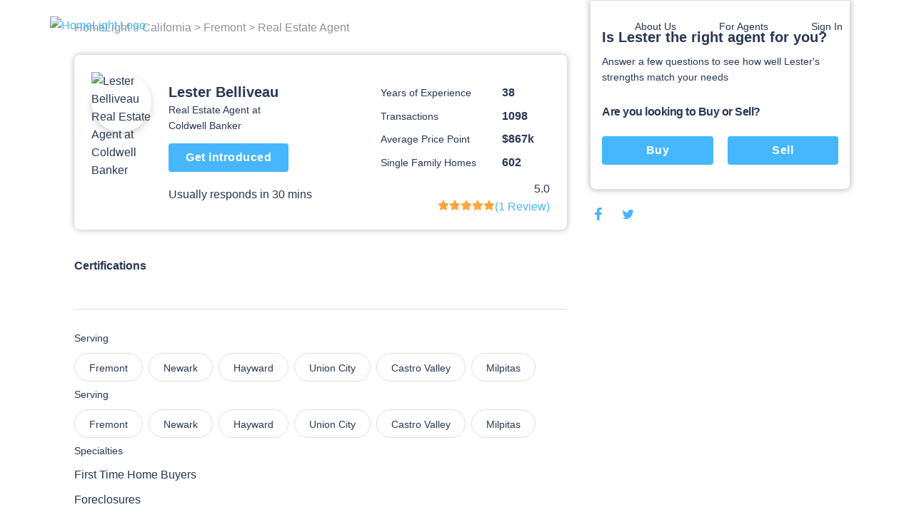

--- FILE ---
content_type: text/html; charset=utf-8
request_url: https://www.homelight.com/agents/lester-belliveau-ca-00997558-1774
body_size: 84209
content:
<!DOCTYPE html><html lang="en-US"><head><link href="//fonts.gstatic.com" rel="dns-prefetch" /><link href="//d1xt9s86fx9r45.cloudfront.net/assets/hl-production" rel="dns-prefetch" /><link href="//maps.googleapis.com" rel="dns-prefetch" /><link href="//api.tiles.mapbox.com" rel="dns-prefetch" /><link href="//api.mapbox.com" rel="dns-prefetch" /><link as="image" href="https://media.homelight.com/uploads/agent/picture/978280/normal_Les_20B.jpeg" rel="preload" /><link as="image" href="https://d1xt9s86fx9r45.cloudfront.net/assets/hl-production/assets/v3/logo-2016-color-642d4fe24c11a560886781445bd1ce2997e285ef5f8d344bc6bf06fda2a1a7db.png" rel="preload" /><link rel="preload" href="https://d1xt9s86fx9r45.cloudfront.net/assets/hl-production/assets/v4/base-7764d3cf41cd1736dfce43c2a19ca7418e79d516c36dd3cbe62a6f9866fd9e02.css" as="style" type="text/css" onload="this.onload=null;this.rel=&#39;stylesheet&#39;"><noscript><link rel="stylesheet" media="screen" href="https://d1xt9s86fx9r45.cloudfront.net/assets/hl-production/assets/v4/base-7764d3cf41cd1736dfce43c2a19ca7418e79d516c36dd3cbe62a6f9866fd9e02.css" cache="true" /></noscript><style type="text/css">.page-header-component {
  position: absolute;
  display: flex;
  justify-content: space-between;
  left: 0;
  right: 0;
  top: 0;
  max-width: 114rem;
  height: 7.1rem;
  margin: 0 auto;
  transition: all .3s;
  z-index: 10
}

@media (min-width: 767px) {
  .page-header-component {
    width: calc(100% - 80px);
    padding: 2rem 3.6rem
  }
}

.page-header-component .menu {
  position: absolute;
  width: 100%;
  height: 100vh;
  left: 0;
  padding-left: .3rem;
  pointer-events: none
}

@media (min-width: 767px) {
  .page-header-component .menu {
    position: relative;
    width: auto;
    height: auto
  }
}

.page-header-component .menu .header-menu-component {
  pointer-events: initial;
  height: 0
}

.page-header-component .menu-logo {
  flex: 1;
  padding-top: 2rem
}

@media (min-width: 767px) {
  .page-header-component .menu-logo {
    padding-top: 0
  }
}

.page-header-component .logo {
  object-fit: contain;
  width: 14rem;
  margin: 0 auto;
  cursor: pointer
}

@media (min-width: 767px) {
  .page-header-component .logo {
    width: initial;
    margin: 0
  }
}

.page-header-component a.header-logo-component {
  height: 3rem;
  display: block;
  padding-top: .3rem
}

@media (min-width: 767px) {
  .page-header-component {
    padding: 2rem 0
  }
}

.header-menu-component .link-blue, .header-menu-component .nav-menu .sub-menu .anchor-link.auth-link {
  color: #46b6ff;
  text-transform: none
}

.header-menu-component .or {
  margin: 0 .6rem
}

@media (min-width: 767px) {
  .header-menu-component .link-blue.sign-in-text {
    color: inherit
  }

  .header-menu-component .link-blue:last-of-type:not(span), .header-menu-component .or {
    display: none
  }
}

.header-menu-component .hamburger-icon-wrap {
  display: inline-block;
  vertical-align: middle;
  width: 3rem;
  margin: 2rem 0 2rem 2rem;
  padding: 0 4.6rem 0 1.6rem;
  transform: scale(.9);
  cursor: pointer
}

@media (min-width: 767px) {
  .header-menu-component .hamburger-icon-wrap {
    display: none
  }

  .header-menu-component .link-blue:first-of-type {
    color: inherit
  }
}

.header-menu-component .anchor-link {
  color: currentColor;
  display: block;
  font-family: "Open Sans", "San Francisco", "-apple-system", "HelveticaNeue", helvetica, roboto, droid serif, arial, sans-serif;
  font-size: 16px;
  font-weight: 400;
  line-height: 1.6;
  padding: 12px 30px;
  text-decoration: none;
  white-space: nowrap
}

.header-menu-component .nav-menu {
  list-style-type: none;
  padding: 0;
  position: absolute;
  top: 0;
  left: -100%;
  width: 100%;
  height: 100%;
  vertical-align: middle;
  background-color: #fff
}

.header-menu-component .nav-menu .divider {
  margin: 10px 0
}

.header-menu-component .nav-menu .divider.visible-xs {
  display: none
}

@media (max-width: 767px) {
  .header-menu-component .nav-menu .divider.visible-xs {
    display: block
  }
}

@media (min-width: 767px) {
  .header-menu-component .nav-menu {
    left: 0;
    height: auto;
    background-color: transparent
  }
}

.header-menu-component .nav-menu .user-links .sub-menu {
  margin: 0
}

.header-menu-component .nav-menu .sub-menu .anchor-link {
  color: #273653;
  text-transform: none
}

.header-menu-component .nav-menu .top-link {
  margin-bottom: 0;
  vertical-align: middle;
  position: relative;
  color: #273653;
  overflow: hidden
}

.header-menu-component .nav-menu .text-menu-header {
  display: none
}

@media (min-width: 767px) {
  .header-menu-component .nav-menu {
    display: flex;
    position: relative;
    width: auto;
    margin: 0
  }

  .header-menu-component .nav-menu .sub-menu {
    opacity: 0;
    position: absolute;
    background: #fff;
    transition: all .3s;
    transform: translateY(10px);
    padding: 1rem 0;
    box-shadow: 0 .3rem .6rem rgba(0, 0, 0, .2);
    border-radius: .4rem
  }

  .header-menu-component .nav-menu .top-link:not(.client-menu) {
    display: inline-block
  }

  .header-menu-component .nav-menu .anchor-link {
    font-size: 16px;
    padding: 12px 30px
  }

  .header-menu-component .nav-menu .text-menu-header {
    display: block
  }
}

.header-menu-component .profile-wrapper {
  display: flex;
  align-items: center
}

.header-menu-component .profile-wrapper .caret-down {
  margin-left: 9px
}

.header-menu-component .profile-wrapper .icon-wrapper {
  width: 37px;
  height: 37px;
  border-radius: 50%;
  display: flex;
  align-items: center;
  justify-content: center;
  background-color: #46b6ff
}

.header-menu-component .profile-wrapper .icon-wrapper .letter {
  color: #fff
}

.header-menu-component .profile-wrapper .icon-wrapper svg {
  width: 14px;
  height: 16px;
  fill: #fff
}

.header-menu-component .profile-wrapper + .divider {
  display: none
}

@media (max-width: 767px) {
  .header-menu-component .profile-wrapper + .divider {
    display: block
  }
}

.header-menu-component .client-menu .client-name {
  display: none
}

.header-menu-component .client-menu .user-name {
  display: none
}

.header-menu-component .client-menu .client-name {
  margin-left: 5px;
  color: #273653;
  font-size: 16px
}

.header-menu-component .client-menu.client-menu-mobile {
  position: absolute;
  top: 0;
  right: 0
}

.header-menu-component .client-menu.client-menu-mobile .caret-down {
  display: none
}

@media (min-width: 767px) {
  .header-menu-component .client-menu.client-menu-mobile {
    display: none
  }
}

.header-menu-component .client-menu .auth-link {
  display: none
}

@media (min-width: 767px) {
  .header-menu-component .client-menu .auth-link {
    display: inline-block
  }
}

.mobile-menu-open.page-header-component .nav-menu .sub-menu {
  margin-left: -30px
}

.mobile-menu-open.page-header-component .nav-menu .sub-menu .sign-out-link {
  margin-left: 30px
}

.mobile-menu-open.page-header-component .nav-menu .sub-menu .divider {
  margin-left: 30px
}

.mobile-menu-open.page-header-component .nav-menu .sub-menu .profile {
  margin-left: 0
}

.mobile-menu-open.page-header-component .nav-menu .anchor-link {
  text-shadow: none
}

.mobile-menu-open.page-header-component .hamburger-icon-wrap {
  transform: rotate(45deg)
}

.mobile-menu-open.page-header-component .hamburger-icon-line {
  background-color: #273653
}

.mobile-menu-open.page-header-component .hamburger-icon-line:nth-child(1) {
  transform: translateY(10px)
}

.mobile-menu-open.page-header-component .hamburger-icon-line:nth-child(2) {
  width: 0
}

.mobile-menu-open.page-header-component .hamburger-icon-line:nth-child(3) {
  transform: translateY(-10px) rotate(90deg)
}

.header-menu-component.light-nav .top-link > .anchor-link {
  color: #fff;
  text-shadow: 0 0 10px rgba(0, 0, 0, .5)
}

.header-menu-component.light-nav .top-link, .header-menu-component.light-nav .chevron-icon-component, .header-menu-component.light-nav .arrow-right-icon {
  color: #fff
}

.header-menu-component.light-nav .hamburger-icon-line {
  background: #fff
}

.header-menu-component.light-nav .nav-menu .caret-down {
  fill: #fff
}

@media (max-width: 767px) {
  .mobile-menu-open.page-header-component .light-nav .top-link > .anchor-link {
    color: #273653;
    border-color: #273653
  }

  .mobile-menu-open.page-header-component .top-link > .anchor-link {
    text-shadow: none
  }
}

@media (max-width: 767px) {
  .page-header-component a.header-logo-component {
    display: flex
  }

  .page-header-component {
    min-height: 70px;
    height: auto
  }

  .header-menu-component {
    margin-bottom: 20px
  }

  .header-menu-component .nav-menu {
    height: 100%;
    padding: 80px 39px;
    display: flex;
    flex-direction: column;
    overflow-y: scroll
  }

  .header-menu-component .nav-menu .top-link {
    padding: 0;
    overflow: visible
  }

  .header-menu-component .nav-menu .top-link .about-us {
    display: none
  }

  .header-menu-component .nav-menu .user-links, .header-menu-component .nav-menu .sign-in-link {
    order: 0
  }

  .header-menu-component .nav-menu .about-links {
    order: 3
  }

  .header-menu-component .nav-menu .about-links .divider {
    display: block
  }

  .header-menu-component .nav-menu .sign-out-links {
    order: 4
  }

  .header-menu-component .nav-menu .sign-out-links > .anchor-link.sign-out-link {
    color: #46b6ff
  }

  .header-menu-component .nav-menu .sign-out-links > .anchor-link.sign-out-link:hover {
    color: #273653
  }

  .header-menu-component .nav-menu .sign-in-link, .header-menu-component .nav-menu .user-links {
    order: -1
  }

  .header-menu-component .nav-menu .about-us-links {
    border-bottom: 0
  }

  .header-menu-component .anchor-link {
    font-size: 16px;
    padding: 10px 20px
  }

  .header-menu-component .anchor-link.sign-out-link.mobile {
    display: block;
    order: 3
  }

  .header-menu-component .anchor-link.sign-out-link.mobile:hover {
    background-color: #f2f2f2
  }

  .client-menu .menu-header {
    padding-right: 0
  }

  .client-menu .profile-wrapper {
    padding-top: 6px;
    padding-bottom: 20px;
    border-bottom: solid 1px #dbdfe6
  }

  .client-menu .client-name {
    display: block;
    color: #273653;
    font-size: 16px;
    font-weight: 700;
    text-shadow: none
  }

  .client-menu.client-menu-mobile .menu-header {
    padding-right: 30px
  }

  .client-menu.client-menu-mobile .profile-wrapper {
    border-bottom: none
  }

  .client-menu.client-menu-mobile .profile-wrapper .user-name, .client-menu.client-menu-mobile .profile-wrapper .client-name {
    display: none
  }

  .client-menu.client-menu-mobile .divider {
    display: none
  }
}

@media (min-width: 767px) {
  .header-menu-component .nav-menu {
    display: inline-block !important;
    position: relative;
    width: auto;
    margin: 0
  }

  .header-menu-component .nav-menu .sub-menu {
    opacity: 0;
    position: absolute;
    background: #fff;
    transition: all 0.3s;
    transform: translateY(10px);
    padding: 10px 0;
    box-shadow: 0 3px 6px rgba(0, 0, 0, .2);
    border-radius: 4px
  }

  .header-menu-component .nav-menu .top-link {
    display: inline-block
  }

  .header-menu-component .nav-menu .anchor-link {
    font-size: 14px;
    padding: 6px 30px
  }

  .header-menu-component .nav-menu .anchor-link:hover {
    background: none
  }

  .header-menu-component .nav-menu .text-menu-header {
    display: block
  }
}

@media (max-width: 767px) {
  .mobile-menu-open .nav-menu {
    -webkit-animation: slide-in 0.4s cubic-bezier(.075, .82, .165, 1) 0s 1 normal forwards;
    -moz-animation: slide-in 0.4s cubic-bezier(.075, .82, .165, 1) 0s 1 normal forwards;
    animation: slide-in 0.4s cubic-bezier(.075, .82, .165, 1) 0s 1 normal forwards
  }

  .mobile-menu-closed .nav-menu {
    -webkit-animation: slide-out 0.15s linear 0s 1 normal forwards;
    -moz-animation: slide-out 0.15s linear 0s 1 normal forwards;
    animation: slide-out 0.15s linear 0s 1 normal forwards
  }
}</style><style type="text/css">@charset "UTF-8";
.agent-profile-quiz-component {
  position: relative;
  background: #fff;
  border: 1px solid #ddd;
  border-radius: 0 0 .8rem .8rem;
  box-shadow: 0 0 8px rgba(0, 0, 0, .3);
  margin-bottom: 2rem;
  padding: 3.8rem 1.6rem 2.4rem;
  width: 36.5rem
}

.agent-profile-quiz-component .sub-heading {
  color: #273653;
  font-size: 1.4rem
}

.agent-profile-quiz-component .question.buy-sell {
  margin-top: 2.6rem
}

.agent-profile-quiz-component .question.buy-sell h5 {
  margin-bottom: 2.2rem
}

.agent-profile-quiz-component .question .button {
  width: 100%
}

.mobile-profile-quiz {
  margin: 1rem 0
}

@media (min-width: 1140px) {
  .mobile-profile-quiz {
    display: none
  }
}

.bread-crumb-component {
  display: inline-block;
  font-size: 1.2rem;
  color: #ddd
}

.bread-crumb-component span.crumb {
  color: #c5c8cd
}

.bread-crumb-component a.crumb {
  color: #8e929c
}

.profile-pic {
  max-width: 15rem;
  max-height: 15rem;
  width: 100%;
  height: 100%;
  border-radius: 7.5rem;
  box-shadow: 0 .4rem .8rem .1rem rgba(0, 0, 0, .15)
}

.agent-identity-component .agent-name {
  display: inline-block;
  font-size: 1.6rem;
  margin-bottom: 0
}

.agent-identity-component p {
  font-size: 1.4rem
}

@media (min-width: 767px) {
  .agent-identity-component .agent-name {
    font-size: 2rem
  }
}

.profile-metric-summary-component {
  padding-left: 1.5rem
}

.profile-metric-summary-component .metrics {
  margin-bottom: 0;
  text-align: right
}

.profile-metric-summary-component .metric {
  display: inline-block;
  vertical-align: middle;
  width: 100%;
  margin-bottom: 1.6rem
}

.profile-metric-summary-component .metric, .profile-metric-summary-component .metric .jump-wrapper-component {
  line-height: 1
}

.profile-metric-summary-component .metric-name, .profile-metric-summary-component .metric-value {
  display: inline-block;
  vertical-align: middle;
  width: 17rem;
  font-size: 1.4rem;
  margin-bottom: 0;
  color: #273653;
  line-height: 1;
  text-align: left
}

.profile-metric-summary-component .metric-value {
  width: 6.7rem;
  font-weight: 700;
  font-size: 1.6rem;
  color: #273653
}

@media (min-width: 739px) {
  .profile-metric-summary-component .metric-name, .profile-metric-summary-component .metric-value {
    font-size: 1.4rem
  }

  .profile-metric-summary-component .metric-value {
    font-size: 1.6rem
  }
}

.profile-details-list-component {
  display: table;
  width: 75%;
  margin-bottom: 0
}

* line

10
,
.profile-details-list-component .profile-detail {
  display: flex;
  margin-bottom: 2.2rem
}

.profile-details-list-component .profile-detail:last-child {
  margin-bottom: 0
}

.profile-details-list-component .profile-detail .explanation {
  width: 65%
}

.profile-details-list-component .profile-detail .explanation .title {
  font-size: 1.6rem;
  line-height: 1.37;
  font-weight: 700;
  margin-bottom: .4rem
}

.profile-details-list-component .profile-detail .explanation .desc {
  font-size: 1.6rem;
  margin-bottom: 0
}

.profile-details-list-component .profile-detail .explanation .more-info-link {
  font-size: 1.2rem
}

.profile-reviews-component .cta-wrap {
  background: #fff;
  border-radius: .8rem;
  box-shadow: 0 0 8px rgba(0, 0, 0, .3);
  margin: 2rem 0;
  padding: 2.4rem;
  text-align: center
}

@media (min-width: 767px) {
  .profile-reviews-component .cta-wrap br.mobile-only {
    display: none
  }
}

.profile-reviews-component .cta-wrap .button, .profile-reviews-component .cta-wrap p {
  display: inline-block;
  margin-bottom: 0;
  vertical-align: middle
}

.profile-reviews-component .cta-wrap .button#cta-btn {
  margin: 0 2.4rem;
  border: none;
  height: 3.4rem;
  line-height: 3.4rem;
  width: 11.7rem;
  padding: 0;
  font-size: 1.4rem
}

.profile-reviews-component .reviews {
  margin-bottom: 0
}

.profile-service-areas-component {
  margin-bottom: 0
}

.profile-service-areas-component .area {
  display: inline-block;
  font-size: 1.4rem;
  margin: 0 .8rem .8rem 0
}

.profile-service-areas-component .link {
  display: block;
  padding: .9rem 2rem;
  border: 1px solid #DBDFE6;
  border-radius: 20px;
  color: #273653;
  height: 40px;
}

.profile-service-areas-component .link:hover {
  background-color: #f5f6f9;
}

.contact-modal-component {
  text-align: left
}

.contact-modal-component .modal-background {
  background-color: rgba(50, 50, 50, .85);
  bottom: 0;
  display: none;
  left: 0;
  opacity: 1;
  position: fixed;
  right: 0;
  top: 0;
  z-index: 99
}

.contact-modal-component .modal-box {
  background: #fff;
  display: none;
  left: 0;
  margin: auto;
  max-height: 95vh;
  max-width: 100rem;
  overflow: auto;
  position: fixed;
  right: 0;
  top: 6vh;
  width: 95vw;
  border-radius: .4rem;
  z-index: 100;
  -webkit-overflow-scrolling: touch
}

.contact-modal-component .modal-box .screen.active {
  opacity: 1;
  z-index: 2;
  position: relative;
  max-height: none
}

.contact-modal-component .modal-box .screen {
  left: 0;
  margin: auto;
  max-height: 0;
  opacity: 0;
  overflow: hidden;
  position: absolute;
  right: 0;
  top: 0;
  transition: opacity .3s;
  z-index: -1
}

.contact-modal-component .modal-box .form-content, .contact-modal-component .modal-box .sidebar-content {
  padding: 4rem 3rem
}

.contact-modal-component .modal-box .form {
  background-color: #f5f6f9
}

.contact-modal-component .modal-box .question {
  display: block;
  margin-bottom: 1rem
}

.contact-modal-component .modal-box input, .contact-modal-component .modal-box select, .contact-modal-component .modal-box textarea {
  margin-bottom: 1rem;
  min-height: 4rem;
  padding: 1rem;
  width: 100%;
  font-size: 1.4rem
}

.contact-modal-component .modal-box textarea {
  min-height: 8rem
}

.profile-social-sharing-component .share-link {
  display: inline-block;
  margin: 0 .8rem;
  vertical-align: middle;
  width: 2.4rem;
  height: 2.4rem
}

.profile-social-sharing-component .share-link:first-child {
  margin-left: 0
}

.profile-social-sharing-component .share-link.twitter {
  width: 2.7rem;
  height: 2.7rem
}

.profile-social-sharing-component .share-link.twitter svg {
  padding-bottom: .1rem
}

.profile-social-sharing-component svg {
  width: 100%;
  height: 100%;
  fill: #273653;
  padding: .3rem
}

.page-footer-component {
  background: #fff;
  color: #8e929c;
  font-size: 1.4rem;
  min-height: 10rem;
  padding: 7rem 2rem 4.5rem;
  width: 100%
}

.page-footer-component h4 {
  color: #273653;
  font-size: 1.6rem;
  line-height: 1.44;
  margin-bottom: 2rem;
  max-width: 23rem
}

.page-footer-component li {
  list-style-type: none;
  margin-bottom: 1.2rem
}

.page-footer-component a {
  color: #273653;
  font-size: 1.9rem;
  line-height: 1.44;
  margin-bottom: 1.2rem
}

@media (min-width: 767px) {
  .page-footer-component a {
    font-size: 1.4rem
  }
}

.page-footer-component hr {
  border-color: rgba(0, 0, 0, .1)
}

.page-footer-component .agents-footer ul, .page-footer-component .buyers-footer ul, .page-footer-component .company-footer ul, .page-footer-component .dynamic-cities-footer ul, .page-footer-component .sellers-footer ul, .page-footer-component .top-cities-footer ul {
  margin-left: -10px;
  margin-right: -10px
}

.page-footer-component .agents-footer li, .page-footer-component .buyers-footer li, .page-footer-component .company-footer li, .page-footer-component .dynamic-cities-footer li, .page-footer-component .sellers-footer li, .page-footer-component .top-cities-footer li {
  display: inline-block;
  margin: 0 0 1.2rem !important;
  padding-left: 10px;
  padding-right: 10px;
  vertical-align: top;
  width: 100%
}

@media (min-width: 767px) {
  .page-footer-component .agents-footer li, .page-footer-component .buyers-footer li, .page-footer-component .company-footer li, .page-footer-component .dynamic-cities-footer li, .page-footer-component .sellers-footer li, .page-footer-component .top-cities-footer li {
    width: 100%
  }
}

.page-footer-component .row-list ul {
  display: flex;
  flex-wrap: wrap;
  margin-bottom: 3.8rem
}

.page-footer-component .row-list ul li {
  flex-basis: 50%;
  width: 50%
}

@media (min-width: 767px) {
  .page-footer-component .row-list ul li {
    flex-basis: 25%;
    width: 25%
  }
}

.page-footer-component .grid-container {
  padding: 0;
  max-width: 114rem;
  width: 100%;
  margin: auto
}

.page-footer-component .row {
  margin: 0 -1rem
}

.page-footer-component .bbb-icon-component {
  width: 8rem;
  fill: #273653;
  display: inline-block;
  vertical-align: middle;
  margin-right: 2.8rem
}

.page-footer-component .bbb-desc {
  display: inline-block;
  vertical-align: middle;
  font-size: 1.4rem;
  margin-right: 2rem;
  max-width: 40rem
}

.page-footer-component #social-media {
  margin-bottom: 0
}

@media (min-width: 767px) {
  .page-footer-component #social-media {
    float: right;
    text-align: right
  }
}

.page-footer-component #social-media li {
  display: inline-block;
  margin-bottom: 0;
  margin-left: .8rem
}

.page-footer-component #social-media li a {
  align-items: center;
  border-radius: 50%;
  display: flex;
  justify-content: center;
  width: 3.2rem;
  height: 3.2rem;
  transition: background-color .2s ease
}

.page-footer-component #social-media li svg {
  color: #273653;
  fill: #273653;
  width: 2.4rem
}

.page-footer-component #social-media li svg#youtube {
  width: 2rem
}

.page-footer-component #social-media li svg#rss {
  width: 2rem
}

.page-footer-component .last-details {
  font-size: 1.4rem;
  margin: 6.4rem 0 0;
  text-align: center
}

.page-footer-component .last-details li {
  margin-bottom: 0;
  display: inline-block
}

.page-footer-component .last-details .tos {
  display: inline-block;
  margin: 0 0 0 1.7rem
}

.page-footer-component .last-details .tos ul {
  margin-bottom: 0
}

.page-footer-component .last-details .tos li {
  border-right: .1rem solid #8e929c;
  display: inline-block;
  margin: 0;
  padding: 0 1rem
}

.page-footer-component .last-details .tos li:last-child {
  border-right: none
}

.page-footer-component .last-details .tos li a {
  color: #8e929c
}

.page-footer-component .accessibility-note {
  font-size: 1.2rem;
  margin: 2.4rem 8rem 0 8rem;
  padding: 0 10rem 0 10rem;
  text-align: center
}

.page-footer-component .accessibility-note a {
  font-size: 1.2rem
}

.page-footer-component .accessibility-note li {
  font-size: 1.2rem;
  margin-bottom: 0;
  display: inline-block
}

.loading-spinner-component {
  text-align: center
}

.loading-spinner-component .loader-icon {
  display: block;
  margin: auto;
  animation: spin 1s infinite linear;
  fill: #8e929c
}

.loading-spinner-component .loading-msg {
  color: #8e929c;
  font-size: 1rem;
  letter-spacing: .05rem;
  text-transform: uppercase
}

.generic-modal-component {
  display: none;
  position: fixed;
  width: 100%;
  height: 100%;
  top: 0;
  left: 0;
  right: 0;
  bottom: 0;
  margin: auto;
  background-color: rgba(0, 0, 0, .5);
  z-index: 100
}

.profile-content {
  min-height: 50rem
}

.profile-content .container {
  margin: 0 auto;
  max-width: 107.2rem;
  padding: 0
}

.profile-content h2 {
  font-size: 1.6rem;
  line-height: 1.37;
  margin-bottom: 2rem
}

.profile-content .page-footer-component {
  margin-bottom: 10rem
}

.profile-content .page-footer-component .grid-container {
  max-width: 107.2rem
}

.profile-content .section {
  border-bottom: .1rem solid #dbdfe6;
  padding: 3rem 0;
  position: relative
}

.profile-content .section:last-child {
  border-bottom: none
}

.profile-content .content {
  width: 100%;
  padding: 0 1.6rem
}

.profile-content .sidebar {
  display: none
}

@media (min-width: 1140px) {
  .profile-content .sidebar {
    float: right;
    padding-left: 3rem;
    width: 38rem;
    display: block
  }
}

.profile-content .agent-quiz {
  padding-top: 0
}

.profile-content .bread-crumb-component {
  display: inline-block;
  font-size: 1.6rem
}

.profile-content .bread-crumb-component a, .profile-content .bread-crumb-component span {
  color: #8e929c
}

.profile-content .crumbs {
  padding: 2.6rem 0;
  border-bottom: none
}

.profile-content .agent-identity-component, .profile-content .profile-metric-summary-component, .profile-content .profile-pic-component, .profile-content .profile-right-side {
  display: block
}

.profile-content .profile-left-side {
  position: relative;
  display: inline
}

@media (min-width: 767px) {
  .profile-content .profile-right-side {
    float: right
  }
}

.profile-content .agent-identity-component, .profile-content .profile-pic-component {
  text-align: center
}

.profile-content .profile-pic-component .profile-pic {
  width: 11.5rem;
  height: 11.5rem
}

@media (max-width: 99.2rem) {
  .profile-content .profile-pic-component .profile-pic {
    width: 8.4rem;
    height: 8.4rem
  }
}

.profile-content .profile-pic {
  margin: auto
}

.profile-content .agent-identity-component {
  margin-top: 2rem
}

.profile-content .agent-identity-component:before {
  content: "";
  background: #fff;
  -webkit-backdrop-filter: blur(10px);
  box-shadow: 0 -2px 4px rgba(0, 0, 0, .05);
  position: fixed;
  bottom: 0;
  left: 0;
  height: 10rem;
  right: 0;
  z-index: 3
}

.profile-content .agent-identity-component .contact-cta {
  bottom: 1rem;
  font-size: 1.8rem;
  height: auto;
  left: 10vw;
  padding: 1rem 0;
  position: fixed;
  right: 10vw;
  z-index: 10
}

.profile-content .profile-metric-summary-component {
  border-top: .1rem solid #ddd;
  margin-top: 2rem;
  padding: 2rem 0 0;
  position: relative
}

.profile-content .profile-metric-summary-component:after {
  content: "";
  background: #fff;
  height: .2rem;
  left: 0;
  top: 0;
  position: absolute;
  width: 100%
}

.profile-content .highlight {
  background: #fff;
  border: .1rem solid #dbdfe6;
  min-height: 6rem;
  margin-bottom: 2rem;
  border-radius: .8rem
}

.profile-content .highlight .metric-desc, .profile-content .highlight .metric-visual {
  width: 100%;
  padding: 2.5rem 2rem
}

.profile-content .highlight .metric-visual {
  padding-bottom: 0
}

.profile-content .highlight .metric-visual label {
  font-size: 1.4rem;
  line-height: 1.57;
  color: #8e929c;
  margin: 0 0 .6rem
}

.profile-content .highlight .metric-desc span {
  display: block
}

.profile-content .highlight .metric-desc a {
  color: #46b6ff
}

.profile-content .highlight .figure {
  font-size: 3.6rem;
  font-weight: 600;
  line-height: 1
}

.profile-content .highlight .figure .stat {
  color: #273653;
  cursor: pointer;
  margin-top: 0
}

.profile-content .highlight label {
  font-size: 1rem;
  margin: .8rem 0
}

.profile-content .highlight .jump-link-component {
  display: block;
  margin-top: 1rem
}

.profile-content label {
  text-transform: none;
  font-size: 1.4rem;
  line-height: 1.57;
  font-weight: 400;
  color: #273653;
  margin-bottom: 1rem;
  letter-spacing: normal
}

@media (min-width: 767px) {
  .profile-content .page-footer-component {
    margin-bottom: 0
  }

  .profile-content .container {
    text-align: center
  }

  .profile-content .content {
    display: inline-block;
    padding: 0;
    text-align: left;
    width: 69rem
  }

  .profile-content .agent-overview {
    padding: 2.4rem 2.4rem 3.7rem;
    margin-bottom: 1rem;
    border-bottom: 0;
    border-radius: .8rem;
    box-shadow: 0 0 8px rgba(0, 0, 0, .3)
  }

  .profile-content .agent-identity-component, .profile-content .profile-metric-summary-component, .profile-content .profile-pic-component, .profile-content .profile-right-side {
    display: inline-block;
    vertical-align: top
  }

  .profile-content .agent-identity-component, .profile-content .profile-pic-component {
    text-align: left
  }

  .profile-content .agent-identity-component {
    max-width: 24rem;
    width: 100%
  }

  .profile-content .agent-identity-component {
    padding-left: 1.2rem;
    padding-right: 0;
    margin-top: .7rem
  }

  .profile-content .agent-identity-component:before {
    display: none
  }

  .profile-content .agent-identity-component .agent-name {
    line-height: 1.4
  }

  .profile-content .agent-identity-component .brokerage {
    margin-bottom: .4rem
  }

  .profile-content .agent-identity-component .contact-cta {
    bottom: auto;
    font-size: 1.6rem;
    height: 4rem;
    left: auto;
    padding: 0;
    position: relative;
    right: auto;
    margin: 1rem 0 1.9rem;
    width: 16.8rem
  }

  .profile-content .profile-metric-summary-component {
    max-width: 27rem;
    width: 100%
  }

  .profile-content .profile-metric-summary-component {
    border-top: none;
    margin-top: 2rem;
    padding-top: 0
  }

  .profile-content .profile-metric-summary-component:after {
    background: 0 0
  }

  .profile-content .profile-metric-summary-component .metric {
    width: 100%
  }

  .profile-content .highlight {
    display: flex;
    justify-content: space-between
  }

  .profile-content .highlight .metric-desc, .profile-content .highlight .metric-visual {
    display: inline-block;
    vertical-align: top;
    padding: 3.3rem 2.4rem
  }

  .profile-content .highlight .metric-visual {
    padding-right: 3rem
  }

  .profile-content .highlight .metric-desc {
    min-width: 47.5rem
  }

  .profile-content .highlight .metric-desc span {
    display: block
  }

  .profile-content .profile-reviews-component .button {
    margin: 0 1.5rem
  }
}

@media (min-width: 1139px) {
  .profile-content .container {
    text-align: left
  }
}

.new-review {
  position: fixed;
  width: 100vw;
  height: 100vh;
  top: 100vh;
  left: 0;
  padding: 2.4rem 2.4rem 10rem 2.4rem;
  background-color: #fff;
  transition: top .4s ease-in-out;
  overflow: auto;
  z-index: 20
}

@media (min-width: 739px) {
  .new-review {
    position: relative;
    width: 100%;
    margin: 2rem 0;
    padding: 0;
    transition: height .4s ease-in-out;
    overflow: hidden
  }
}

@media (min-width: 739px) {
  .new-review.review-stage-none {
    height: 0;
    top: inherit
  }
}

*, :after, :before {
  box-sizing: inherit
}

html {
  box-sizing: border-box;
  font-size: 62.5%
}

body {
  color: #273653;
  font-family: "Open Sans", "San Francisco", "-apple-system", HelveticaNeue, helvetica, roboto, droid serif, arial, sans-serif;
  font-size: 1.6rem;
  font-weight: 400;
  line-height: 1.6;
  margin: 0
}

body, html {
  -webkit-text-size-adjust: none;
  -webkit-font-smoothing: antialiased;
  -moz-font-smoothing: antialiased
}

.button, button:not(.mapboxgl-ctrl-icon):not(.mapboxgl-ctrl-zoom-out):not(.mapboxgl-ctrl-zoom-in):not(.mapboxgl-popup-close-button):not(.pika-button):not(.pika-prev):not(.pika-next):not(.agent-intro-complete-btn):not(.anchor-link), input[type=button], input[type=reset], input[type=submit] {
  background-color: #46b6ff;
  background-position: 0 0;
  background-size: 100%;
  border-radius: .4rem;
  color: #fff;
  cursor: pointer;
  display: inline-block;
  font-size: 1.6rem;
  font-weight: 700;
  height: 4rem;
  letter-spacing: .05rem;
  line-height: 3.9rem;
  padding: 0 3rem;
  text-align: center;
  text-decoration: none;
  transition: background .3s;
  white-space: nowrap;
  -webkit-font-smoothing: auto;
  -webkit-appearance: initial
}

hr {
  border: 0;
  border-top: .1rem solid #ddd;
  margin: 3rem 0
}

input:not([type]), input[type=color], input[type=date], input[type=datetime-local], input[type=datetime], input[type=email], input[type=month], input[type=number], input[type=password], input[type=search], input[type=tel], input[type=text], input[type=url], input[type=week], textarea {
  -webkit-appearance: none;
  -moz-appearance: none;
  appearance: none;
  background-color: #fff;
  border: 1px solid #ddd;
  border-radius: 0;
  box-shadow: none;
  box-sizing: inherit;
  font-size: 1.6rem;
  height: 4rem;
  padding: .6rem 1rem;
  width: 100%
}

select {
  background-color: #fff;
  border: 1px solid #ddd;
  border-radius: 0;
  box-shadow: none;
  box-sizing: inherit;
  font-size: 1.6rem;
  height: 4rem;
  padding: .6rem 1rem;
  width: 100%;
  background: url('data:image/svg+xml;utf8,<svg xmlns="http://www.w3.org/2000/svg" height="14" viewBox="0 0 29 14" width="29"><path fill="%23d1d1d1" d="M9.37727 3.625l5.08154 6.93523L19.54036 3.625"/></svg>') center right no-repeat;
  padding-right: 3rem;
  border-radius: 0
}

textarea {
  min-height: 6.5rem
}

label, legend {
  font-family: "Open Sans", "San Francisco", "-apple-system", HelveticaNeue, helvetica, roboto, droid serif, arial, sans-serif;
  color: #8e929c;
  display: block;
  font-size: 1.2rem;
  font-weight: 600;
  letter-spacing: .05rem;
  margin-bottom: .5rem;
  text-transform: uppercase
}

.grid-container, .grid-container-fluid {
  margin-right: auto;
  margin-left: auto;
  padding-right: 2rem;
  padding-left: 2rem
}

.row {
  box-sizing: border-box;
  display: -ms-flexbox;
  display: -webkit-box;
  display: flex;
  -ms-flex: 0 1 auto;
  -webkit-box-flex: 0;
  flex: 0 1 auto;
  -ms-flex-direction: row;
  -webkit-box-orient: horizontal;
  -webkit-box-direction: normal;
  flex-direction: row;
  -ms-flex-wrap: wrap;
  flex-wrap: wrap
}

.row--double-col {
  margin-right: -1rem;
  margin-left: -1rem
}

.col-xs, .col-xs-1, .col-xs-10, .col-xs-11, .col-xs-12, .col-xs-2, .col-xs-3, .col-xs-4, .col-xs-5, .col-xs-6, .col-xs-7, .col-xs-8, .col-xs-9 {
  box-sizing: border-box;
  -ms-flex: 0 0 auto;
  -webkit-box-flex: 0;
  flex: 0 0 auto;
  padding-right: 1rem;
  padding-left: 1rem
}

.col-xs-6 {
  -ms-flex-preferred-size: 50%;
  flex-basis: 50%;
  max-width: 50%
}

.col-xs-12 {
  -ms-flex-preferred-size: 100%;
  flex-basis: 100%;
  max-width: 100%
}

@media only screen and (min-width: 48em) {
  .grid-container {
    width: 46rem
  }

  .col-sm, .col-sm-1, .col-sm-10, .col-sm-11, .col-sm-12, .col-sm-2, .col-sm-3, .col-sm-4, .col-sm-5, .col-sm-6, .col-sm-7, .col-sm-8, .col-sm-9 {
    box-sizing: border-box;
    -ms-flex: 0 0 auto;
    -webkit-box-flex: 0;
    flex: 0 0 auto;
    padding-right: 1rem;
    padding-left: 1rem
  }

  .col-sm-3 {
    -ms-flex-preferred-size: 25%;
    flex-basis: 25%;
    max-width: 25%
  }
}

@media only screen and (min-width: 62em) {
  .grid-container {
    width: 61rem;
    padding-left: 1rem;
    padding-right: 1rem
  }

  .col-md, .col-md-1, .col-md-10, .col-md-11, .col-md-12, .col-md-2, .col-md-3, .col-md-4, .col-md-5, .col-md-6, .col-md-7, .col-md-8, .col-md-9 {
    box-sizing: border-box;
    -ms-flex: 0 0 auto;
    -webkit-box-flex: 0;
    flex: 0 0 auto;
    padding-right: 1rem;
    padding-left: 1rem
  }

  .col-md-7 {
    -ms-flex-preferred-size: 58.333%;
    flex-basis: 58.333%;
    max-width: 58.333%
  }
}

@media only screen and (min-width: 75em) {
  .grid-container {
    width: 71rem
  }

  .col-lg, .col-lg-1, .col-lg-10, .col-lg-11, .col-lg-12, .col-lg-2, .col-lg-3, .col-lg-4, .col-lg-5, .col-lg-6, .col-lg-7, .col-lg-8, .col-lg-9 {
    box-sizing: border-box;
    -ms-flex: 0 0 auto;
    -webkit-box-flex: 0;
    flex: 0 0 auto;
    padding-right: 1rem;
    padding-left: 1rem
  }

  .col-lg-7 {
    -ms-flex-preferred-size: 58.333%;
    flex-basis: 58.333%;
    max-width: 58.333%
  }
}

a {
  color: #46b6ff;
  cursor: pointer;
  text-decoration: none
}

a svg:not(.caret-down) {
  fill: #46b6ff
}

dl, ol, ul {
  list-style: none;
  margin-top: 0;
  padding-left: 0
}

dl dl, dl ol, dl ul, ol dl, ol ol, ol ul, ul dl, ul ol, ul ul {
  margin: 0 0 1.5rem 0
}

ul {
  list-style: none
}

.button, button, dd, dt, li {
  margin-bottom: 1rem
}

fieldset, input, select, textarea {
  margin-bottom: 1.5rem
}

blockquote, dl, figure, form, ol, pre, table, ul {
  margin-bottom: 2rem
}

p {
  margin-bottom: 1rem
}

b, strong {
  font-weight: 700
}

p {
  margin-top: 0
}

h1, h2, h3, h4, h5, h6 {
  font-weight: 700;
  letter-spacing: 0;
  margin-bottom: 1rem;
  margin-top: 0
}

h1 {
  font-size: 3.6rem;
  line-height: 1.2
}

h2 {
  font-size: 3rem;
  line-height: 1.25
}

h3 {
  font-size: 2rem;
  line-height: 1.3
}

h4 {
  font-size: 1.8rem;
  letter-spacing: -.05rem;
  line-height: 1.35
}

h5 {
  font-size: 1.6rem;
  font-weight: 600;
  letter-spacing: -.05rem;
  line-height: 1.5
}

img {
  max-width: 100%
}

.clearfix:after {
  clear: both;
  content: " ";
  display: table
}

.formatted-whitespace {
  white-space: pre-line
}

.mp-snapshots, .profiler-queries, .profiler-result {
  color: #555;
  line-height: 1;
  font-size: 12px
}

.profiler-result {
  font-family: Helvetica, Arial, sans-serif
}

.profiler-result .profiler-unit {
  color: #767676
}

.profiler-result .profiler-number, .profiler-result .profiler-unit, .profiler-result code, .profiler-result pre {
  font-family: Consolas, monospace, serif
}

.profiler-result .profiler-number {
  color: #111
}

.profiler-result .profiler-queries {
  font-family: Helvetica, Arial, sans-serif
}

.profiler-results {
  z-index: 2147483643;
  position: fixed
}

.profiler-results.profiler-top {
  top: 0
}

.profiler-results.profiler-top.profiler-left {
  left: 0
}

.profiler-results.profiler-top.profiler-left .profiler-controls, .profiler-results.profiler-top.profiler-left.profiler-no-controls .profiler-result:last-child .profiler-button, .profiler-results.profiler-top.profiler-left.profiler-no-controls .profiler-totals {
  -webkit-border-bottom-right-radius: 10px;
  -moz-border-radius-bottomright: 10px;
  border-bottom-right-radius: 10px
}

.profiler-results.profiler-top.profiler-left .profiler-button, .profiler-results.profiler-top.profiler-left .profiler-controls {
  border-right: 1px solid #888
}

.profiler-results .profiler-button, .profiler-results .profiler-controls {
  display: none;
  z-index: 2147483640;
  border-bottom: 1px solid #888;
  background-color: #fff;
  padding: 4px 7px;
  text-align: right;
  cursor: pointer
}

.profiler-results .profiler-popup {
  display: none;
  z-index: 2147483641;
  position: absolute;
  background-color: #fff;
  border: 1px solid #aaa;
  padding: 5px 10px;
  text-align: left;
  line-height: 18px;
  overflow: auto;
  -moz-box-shadow: 0 1px 15px #555;
  -webkit-box-shadow: 0 1px 15px #555;
  box-shadow: 0 1px 15px #555
}

.profiler-results .profiler-queries {
  display: none;
  z-index: 2147483643;
  position: absolute;
  overflow-y: auto;
  overflow-x: auto;
  background-color: #fff
}</style><link rel="preload" href="https://d1xt9s86fx9r45.cloudfront.net/assets/hl-production/packs/css/v4_agents_pack-6b329603.css" as="style" type="text/css" onload="this.onload=null;this.rel=&#39;stylesheet&#39;"><noscript><link rel="stylesheet" media="screen" href="https://d1xt9s86fx9r45.cloudfront.net/assets/hl-production/packs/css/v4_agents_pack-6b329603.css" /></noscript><meta name="csrf-param" content="authenticity_token" />
<meta name="csrf-token" content="Ospub37-bQONlBqLKjhWBxEupbIN_R25bnJnZ7WeV30ZpnsFspXxIgySEZGnGAXB3NeHjRgvWpjVxxUmnTChqA" /><script>(function() {
  dataLayer = [];
  var cookies = {};
  var cookie_string = document.cookie;
  var cookie_pieces = cookie_string.split(";");
  var homelight_cookies = cookie_pieces.filter(function (str, i) {
    return !str.match(/__/);
  });
  var i = 0;
  var len = (homelight_cookies && homelight_cookies.length) || 0;

  for (i; i < len; i +=1) {
    var cookie  = homelight_cookies[i];
    var k       = cookie.split(/\=(.+)/)[0];
    var value   = cookie.split(/\=(.+)/)[1];
    if ( k && value ) {
      k     = k.trim();
      value = value.trim();
      cookies[k] = unescape(value);
    }
  }
  dataLayer.push({"client_token": cookies["hapi_user_production"]});
})();</script><script type="application/ld+json">{"@context": "http://schema.org","@type": "Organization","additionalType" : "http://www.productontology.org/doc/Website","url": "https://www.homelight.com","name": "HomeLight","address": { "@type": "PostalAddress", "addressLocality": "Scottsdale", "addressRegion": "AZ", "postalCode": "85257", "streetAddress": "1375 N Scottsdale Road Suite 140", "addressCountry": "USA" },"description": "HomeLight is an American real estate technology company based in San Francisco. We analyze millions of home sales to find the best performing real estate agents.","logo" : "https://d1xt9s86fx9r45.cloudfront.net/assets/hl-production/assets/v4/logos/logo-color-8c64c0a514cf45c11e01b044f28bb11f152ba6e6495e4ed464f4b3436fe2f807.png","email" : "pr@homelight.com","telephone" : "855-999-7971","sameAs" : [ "https://en.wikipedia.org/wiki/HomeLight","https://www.facebook.com/gohomelight/","https://twitter.com/gohomelight?lang=en","https://www.linkedin.com/company/homelight/","https://www.pinterest.com/homelightapp/" ]}</script><script type="application/ld+json">{  "@context": "https://schema.org",  "@type": "WebSite",  "url": "https://www.homelight.com/",  "potentialAction": {    "@type": "SearchAction",    "target": {      "@type": "EntryPoint",      "urlTemplate": "https://www.homelight.com/homes-for-sale?filter[slug]={search_term_string}"    },    "query-input": "required name=search_term_string"  }}</script><meta content="1" name="viewport_scale" /><meta content="QlpCUSt0TVdzL0Rpb1g4Mm5zcUVTcXlsQmRySEpER0VUNGlDSEp3VEhWVT0=" name="ga-utm-src-hl" /><meta content="682e4d864d3483c9ecc94279a7027958" name="p:domain_verify" /><meta charset="UTF-8" http-equiv="Content-Type" /><meta content="en" http-equiv="content-language" /><meta content="IE=edge,chrome=1" http-equiv="X-UA-Compatible" />
<script type="text/javascript">window.NREUM||(NREUM={});NREUM.info={"beacon":"bam.nr-data.net","errorBeacon":"bam.nr-data.net","licenseKey":"NRJS-646c4d5bca4e73d2bcc","applicationID":"1339144680","transactionName":"cF1WREtdCltSERcEVVZcTEMWQhRYUQpUAB1AWldH","queueTime":0,"applicationTime":420,"agent":""}</script>
<script type="text/javascript">(window.NREUM||(NREUM={})).init={privacy:{cookies_enabled:true},ajax:{deny_list:["bam.nr-data.net"]},feature_flags:["soft_nav"],distributed_tracing:{enabled:true}};(window.NREUM||(NREUM={})).loader_config={agentID:"1386082995",accountID:"3870423",trustKey:"3870423",xpid:"Vw4AUVJRCxABV1JbBgUDUFwB",licenseKey:"NRJS-646c4d5bca4e73d2bcc",applicationID:"1339144680",browserID:"1386082995"};;/*! For license information please see nr-loader-spa-1.308.0.min.js.LICENSE.txt */
(()=>{var e,t,r={384:(e,t,r)=>{"use strict";r.d(t,{NT:()=>a,US:()=>u,Zm:()=>o,bQ:()=>d,dV:()=>c,pV:()=>l});var n=r(6154),i=r(1863),s=r(1910);const a={beacon:"bam.nr-data.net",errorBeacon:"bam.nr-data.net"};function o(){return n.gm.NREUM||(n.gm.NREUM={}),void 0===n.gm.newrelic&&(n.gm.newrelic=n.gm.NREUM),n.gm.NREUM}function c(){let e=o();return e.o||(e.o={ST:n.gm.setTimeout,SI:n.gm.setImmediate||n.gm.setInterval,CT:n.gm.clearTimeout,XHR:n.gm.XMLHttpRequest,REQ:n.gm.Request,EV:n.gm.Event,PR:n.gm.Promise,MO:n.gm.MutationObserver,FETCH:n.gm.fetch,WS:n.gm.WebSocket},(0,s.i)(...Object.values(e.o))),e}function d(e,t){let r=o();r.initializedAgents??={},t.initializedAt={ms:(0,i.t)(),date:new Date},r.initializedAgents[e]=t}function u(e,t){o()[e]=t}function l(){return function(){let e=o();const t=e.info||{};e.info={beacon:a.beacon,errorBeacon:a.errorBeacon,...t}}(),function(){let e=o();const t=e.init||{};e.init={...t}}(),c(),function(){let e=o();const t=e.loader_config||{};e.loader_config={...t}}(),o()}},782:(e,t,r)=>{"use strict";r.d(t,{T:()=>n});const n=r(860).K7.pageViewTiming},860:(e,t,r)=>{"use strict";r.d(t,{$J:()=>u,K7:()=>c,P3:()=>d,XX:()=>i,Yy:()=>o,df:()=>s,qY:()=>n,v4:()=>a});const n="events",i="jserrors",s="browser/blobs",a="rum",o="browser/logs",c={ajax:"ajax",genericEvents:"generic_events",jserrors:i,logging:"logging",metrics:"metrics",pageAction:"page_action",pageViewEvent:"page_view_event",pageViewTiming:"page_view_timing",sessionReplay:"session_replay",sessionTrace:"session_trace",softNav:"soft_navigations",spa:"spa"},d={[c.pageViewEvent]:1,[c.pageViewTiming]:2,[c.metrics]:3,[c.jserrors]:4,[c.spa]:5,[c.ajax]:6,[c.sessionTrace]:7,[c.softNav]:8,[c.sessionReplay]:9,[c.logging]:10,[c.genericEvents]:11},u={[c.pageViewEvent]:a,[c.pageViewTiming]:n,[c.ajax]:n,[c.spa]:n,[c.softNav]:n,[c.metrics]:i,[c.jserrors]:i,[c.sessionTrace]:s,[c.sessionReplay]:s,[c.logging]:o,[c.genericEvents]:"ins"}},944:(e,t,r)=>{"use strict";r.d(t,{R:()=>i});var n=r(3241);function i(e,t){"function"==typeof console.debug&&(console.debug("New Relic Warning: https://github.com/newrelic/newrelic-browser-agent/blob/main/docs/warning-codes.md#".concat(e),t),(0,n.W)({agentIdentifier:null,drained:null,type:"data",name:"warn",feature:"warn",data:{code:e,secondary:t}}))}},993:(e,t,r)=>{"use strict";r.d(t,{A$:()=>s,ET:()=>a,TZ:()=>o,p_:()=>i});var n=r(860);const i={ERROR:"ERROR",WARN:"WARN",INFO:"INFO",DEBUG:"DEBUG",TRACE:"TRACE"},s={OFF:0,ERROR:1,WARN:2,INFO:3,DEBUG:4,TRACE:5},a="log",o=n.K7.logging},1541:(e,t,r)=>{"use strict";r.d(t,{U:()=>i,f:()=>n});const n={MFE:"MFE",BA:"BA"};function i(e,t){if(2!==t?.harvestEndpointVersion)return{};const r=t.agentRef.runtime.appMetadata.agents[0].entityGuid;return e?{"source.id":e.id,"source.name":e.name,"source.type":e.type,"parent.id":e.parent?.id||r,"parent.type":e.parent?.type||n.BA}:{"entity.guid":r,appId:t.agentRef.info.applicationID}}},1687:(e,t,r)=>{"use strict";r.d(t,{Ak:()=>d,Ze:()=>h,x3:()=>u});var n=r(3241),i=r(7836),s=r(3606),a=r(860),o=r(2646);const c={};function d(e,t){const r={staged:!1,priority:a.P3[t]||0};l(e),c[e].get(t)||c[e].set(t,r)}function u(e,t){e&&c[e]&&(c[e].get(t)&&c[e].delete(t),p(e,t,!1),c[e].size&&f(e))}function l(e){if(!e)throw new Error("agentIdentifier required");c[e]||(c[e]=new Map)}function h(e="",t="feature",r=!1){if(l(e),!e||!c[e].get(t)||r)return p(e,t);c[e].get(t).staged=!0,f(e)}function f(e){const t=Array.from(c[e]);t.every(([e,t])=>t.staged)&&(t.sort((e,t)=>e[1].priority-t[1].priority),t.forEach(([t])=>{c[e].delete(t),p(e,t)}))}function p(e,t,r=!0){const a=e?i.ee.get(e):i.ee,c=s.i.handlers;if(!a.aborted&&a.backlog&&c){if((0,n.W)({agentIdentifier:e,type:"lifecycle",name:"drain",feature:t}),r){const e=a.backlog[t],r=c[t];if(r){for(let t=0;e&&t<e.length;++t)g(e[t],r);Object.entries(r).forEach(([e,t])=>{Object.values(t||{}).forEach(t=>{t[0]?.on&&t[0]?.context()instanceof o.y&&t[0].on(e,t[1])})})}}a.isolatedBacklog||delete c[t],a.backlog[t]=null,a.emit("drain-"+t,[])}}function g(e,t){var r=e[1];Object.values(t[r]||{}).forEach(t=>{var r=e[0];if(t[0]===r){var n=t[1],i=e[3],s=e[2];n.apply(i,s)}})}},1738:(e,t,r)=>{"use strict";r.d(t,{U:()=>f,Y:()=>h});var n=r(3241),i=r(9908),s=r(1863),a=r(944),o=r(5701),c=r(3969),d=r(8362),u=r(860),l=r(4261);function h(e,t,r,s){const h=s||r;!h||h[e]&&h[e]!==d.d.prototype[e]||(h[e]=function(){(0,i.p)(c.xV,["API/"+e+"/called"],void 0,u.K7.metrics,r.ee),(0,n.W)({agentIdentifier:r.agentIdentifier,drained:!!o.B?.[r.agentIdentifier],type:"data",name:"api",feature:l.Pl+e,data:{}});try{return t.apply(this,arguments)}catch(e){(0,a.R)(23,e)}})}function f(e,t,r,n,a){const o=e.info;null===r?delete o.jsAttributes[t]:o.jsAttributes[t]=r,(a||null===r)&&(0,i.p)(l.Pl+n,[(0,s.t)(),t,r],void 0,"session",e.ee)}},1741:(e,t,r)=>{"use strict";r.d(t,{W:()=>s});var n=r(944),i=r(4261);class s{#e(e,...t){if(this[e]!==s.prototype[e])return this[e](...t);(0,n.R)(35,e)}addPageAction(e,t){return this.#e(i.hG,e,t)}register(e){return this.#e(i.eY,e)}recordCustomEvent(e,t){return this.#e(i.fF,e,t)}setPageViewName(e,t){return this.#e(i.Fw,e,t)}setCustomAttribute(e,t,r){return this.#e(i.cD,e,t,r)}noticeError(e,t){return this.#e(i.o5,e,t)}setUserId(e,t=!1){return this.#e(i.Dl,e,t)}setApplicationVersion(e){return this.#e(i.nb,e)}setErrorHandler(e){return this.#e(i.bt,e)}addRelease(e,t){return this.#e(i.k6,e,t)}log(e,t){return this.#e(i.$9,e,t)}start(){return this.#e(i.d3)}finished(e){return this.#e(i.BL,e)}recordReplay(){return this.#e(i.CH)}pauseReplay(){return this.#e(i.Tb)}addToTrace(e){return this.#e(i.U2,e)}setCurrentRouteName(e){return this.#e(i.PA,e)}interaction(e){return this.#e(i.dT,e)}wrapLogger(e,t,r){return this.#e(i.Wb,e,t,r)}measure(e,t){return this.#e(i.V1,e,t)}consent(e){return this.#e(i.Pv,e)}}},1863:(e,t,r)=>{"use strict";function n(){return Math.floor(performance.now())}r.d(t,{t:()=>n})},1910:(e,t,r)=>{"use strict";r.d(t,{i:()=>s});var n=r(944);const i=new Map;function s(...e){return e.every(e=>{if(i.has(e))return i.get(e);const t="function"==typeof e?e.toString():"",r=t.includes("[native code]"),s=t.includes("nrWrapper");return r||s||(0,n.R)(64,e?.name||t),i.set(e,r),r})}},2555:(e,t,r)=>{"use strict";r.d(t,{D:()=>o,f:()=>a});var n=r(384),i=r(8122);const s={beacon:n.NT.beacon,errorBeacon:n.NT.errorBeacon,licenseKey:void 0,applicationID:void 0,sa:void 0,queueTime:void 0,applicationTime:void 0,ttGuid:void 0,user:void 0,account:void 0,product:void 0,extra:void 0,jsAttributes:{},userAttributes:void 0,atts:void 0,transactionName:void 0,tNamePlain:void 0};function a(e){try{return!!e.licenseKey&&!!e.errorBeacon&&!!e.applicationID}catch(e){return!1}}const o=e=>(0,i.a)(e,s)},2614:(e,t,r)=>{"use strict";r.d(t,{BB:()=>a,H3:()=>n,g:()=>d,iL:()=>c,tS:()=>o,uh:()=>i,wk:()=>s});const n="NRBA",i="SESSION",s=144e5,a=18e5,o={STARTED:"session-started",PAUSE:"session-pause",RESET:"session-reset",RESUME:"session-resume",UPDATE:"session-update"},c={SAME_TAB:"same-tab",CROSS_TAB:"cross-tab"},d={OFF:0,FULL:1,ERROR:2}},2646:(e,t,r)=>{"use strict";r.d(t,{y:()=>n});class n{constructor(e){this.contextId=e}}},2843:(e,t,r)=>{"use strict";r.d(t,{G:()=>s,u:()=>i});var n=r(3878);function i(e,t=!1,r,i){(0,n.DD)("visibilitychange",function(){if(t)return void("hidden"===document.visibilityState&&e());e(document.visibilityState)},r,i)}function s(e,t,r){(0,n.sp)("pagehide",e,t,r)}},3241:(e,t,r)=>{"use strict";r.d(t,{W:()=>s});var n=r(6154);const i="newrelic";function s(e={}){try{n.gm.dispatchEvent(new CustomEvent(i,{detail:e}))}catch(e){}}},3304:(e,t,r)=>{"use strict";r.d(t,{A:()=>s});var n=r(7836);const i=()=>{const e=new WeakSet;return(t,r)=>{if("object"==typeof r&&null!==r){if(e.has(r))return;e.add(r)}return r}};function s(e){try{return JSON.stringify(e,i())??""}catch(e){try{n.ee.emit("internal-error",[e])}catch(e){}return""}}},3333:(e,t,r)=>{"use strict";r.d(t,{$v:()=>u,TZ:()=>n,Xh:()=>c,Zp:()=>i,kd:()=>d,mq:()=>o,nf:()=>a,qN:()=>s});const n=r(860).K7.genericEvents,i=["auxclick","click","copy","keydown","paste","scrollend"],s=["focus","blur"],a=4,o=1e3,c=2e3,d=["PageAction","UserAction","BrowserPerformance"],u={RESOURCES:"experimental.resources",REGISTER:"register"}},3434:(e,t,r)=>{"use strict";r.d(t,{Jt:()=>s,YM:()=>d});var n=r(7836),i=r(5607);const s="nr@original:".concat(i.W),a=50;var o=Object.prototype.hasOwnProperty,c=!1;function d(e,t){return e||(e=n.ee),r.inPlace=function(e,t,n,i,s){n||(n="");const a="-"===n.charAt(0);for(let o=0;o<t.length;o++){const c=t[o],d=e[c];l(d)||(e[c]=r(d,a?c+n:n,i,c,s))}},r.flag=s,r;function r(t,r,n,c,d){return l(t)?t:(r||(r=""),nrWrapper[s]=t,function(e,t,r){if(Object.defineProperty&&Object.keys)try{return Object.keys(e).forEach(function(r){Object.defineProperty(t,r,{get:function(){return e[r]},set:function(t){return e[r]=t,t}})}),t}catch(e){u([e],r)}for(var n in e)o.call(e,n)&&(t[n]=e[n])}(t,nrWrapper,e),nrWrapper);function nrWrapper(){var s,o,l,h;let f;try{o=this,s=[...arguments],l="function"==typeof n?n(s,o):n||{}}catch(t){u([t,"",[s,o,c],l],e)}i(r+"start",[s,o,c],l,d);const p=performance.now();let g;try{return h=t.apply(o,s),g=performance.now(),h}catch(e){throw g=performance.now(),i(r+"err",[s,o,e],l,d),f=e,f}finally{const e=g-p,t={start:p,end:g,duration:e,isLongTask:e>=a,methodName:c,thrownError:f};t.isLongTask&&i("long-task",[t,o],l,d),i(r+"end",[s,o,h],l,d)}}}function i(r,n,i,s){if(!c||t){var a=c;c=!0;try{e.emit(r,n,i,t,s)}catch(t){u([t,r,n,i],e)}c=a}}}function u(e,t){t||(t=n.ee);try{t.emit("internal-error",e)}catch(e){}}function l(e){return!(e&&"function"==typeof e&&e.apply&&!e[s])}},3606:(e,t,r)=>{"use strict";r.d(t,{i:()=>s});var n=r(9908);s.on=a;var i=s.handlers={};function s(e,t,r,s){a(s||n.d,i,e,t,r)}function a(e,t,r,i,s){s||(s="feature"),e||(e=n.d);var a=t[s]=t[s]||{};(a[r]=a[r]||[]).push([e,i])}},3738:(e,t,r)=>{"use strict";r.d(t,{He:()=>i,Kp:()=>o,Lc:()=>d,Rz:()=>u,TZ:()=>n,bD:()=>s,d3:()=>a,jx:()=>l,sl:()=>h,uP:()=>c});const n=r(860).K7.sessionTrace,i="bstResource",s="resource",a="-start",o="-end",c="fn"+a,d="fn"+o,u="pushState",l=1e3,h=3e4},3785:(e,t,r)=>{"use strict";r.d(t,{R:()=>c,b:()=>d});var n=r(9908),i=r(1863),s=r(860),a=r(3969),o=r(993);function c(e,t,r={},c=o.p_.INFO,d=!0,u,l=(0,i.t)()){(0,n.p)(a.xV,["API/logging/".concat(c.toLowerCase(),"/called")],void 0,s.K7.metrics,e),(0,n.p)(o.ET,[l,t,r,c,d,u],void 0,s.K7.logging,e)}function d(e){return"string"==typeof e&&Object.values(o.p_).some(t=>t===e.toUpperCase().trim())}},3878:(e,t,r)=>{"use strict";function n(e,t){return{capture:e,passive:!1,signal:t}}function i(e,t,r=!1,i){window.addEventListener(e,t,n(r,i))}function s(e,t,r=!1,i){document.addEventListener(e,t,n(r,i))}r.d(t,{DD:()=>s,jT:()=>n,sp:()=>i})},3962:(e,t,r)=>{"use strict";r.d(t,{AM:()=>a,O2:()=>l,OV:()=>s,Qu:()=>h,TZ:()=>c,ih:()=>f,pP:()=>o,t1:()=>u,tC:()=>i,wD:()=>d});var n=r(860);const i=["click","keydown","submit"],s="popstate",a="api",o="initialPageLoad",c=n.K7.softNav,d=5e3,u=500,l={INITIAL_PAGE_LOAD:"",ROUTE_CHANGE:1,UNSPECIFIED:2},h={INTERACTION:1,AJAX:2,CUSTOM_END:3,CUSTOM_TRACER:4},f={IP:"in progress",PF:"pending finish",FIN:"finished",CAN:"cancelled"}},3969:(e,t,r)=>{"use strict";r.d(t,{TZ:()=>n,XG:()=>o,rs:()=>i,xV:()=>a,z_:()=>s});const n=r(860).K7.metrics,i="sm",s="cm",a="storeSupportabilityMetrics",o="storeEventMetrics"},4234:(e,t,r)=>{"use strict";r.d(t,{W:()=>s});var n=r(7836),i=r(1687);class s{constructor(e,t){this.agentIdentifier=e,this.ee=n.ee.get(e),this.featureName=t,this.blocked=!1}deregisterDrain(){(0,i.x3)(this.agentIdentifier,this.featureName)}}},4261:(e,t,r)=>{"use strict";r.d(t,{$9:()=>u,BL:()=>c,CH:()=>p,Dl:()=>R,Fw:()=>w,PA:()=>v,Pl:()=>n,Pv:()=>A,Tb:()=>h,U2:()=>a,V1:()=>E,Wb:()=>T,bt:()=>y,cD:()=>b,d3:()=>x,dT:()=>d,eY:()=>g,fF:()=>f,hG:()=>s,hw:()=>i,k6:()=>o,nb:()=>m,o5:()=>l});const n="api-",i=n+"ixn-",s="addPageAction",a="addToTrace",o="addRelease",c="finished",d="interaction",u="log",l="noticeError",h="pauseReplay",f="recordCustomEvent",p="recordReplay",g="register",m="setApplicationVersion",v="setCurrentRouteName",b="setCustomAttribute",y="setErrorHandler",w="setPageViewName",R="setUserId",x="start",T="wrapLogger",E="measure",A="consent"},5205:(e,t,r)=>{"use strict";r.d(t,{j:()=>S});var n=r(384),i=r(1741);var s=r(2555),a=r(3333);const o=e=>{if(!e||"string"!=typeof e)return!1;try{document.createDocumentFragment().querySelector(e)}catch{return!1}return!0};var c=r(2614),d=r(944),u=r(8122);const l="[data-nr-mask]",h=e=>(0,u.a)(e,(()=>{const e={feature_flags:[],experimental:{allow_registered_children:!1,resources:!1},mask_selector:"*",block_selector:"[data-nr-block]",mask_input_options:{color:!1,date:!1,"datetime-local":!1,email:!1,month:!1,number:!1,range:!1,search:!1,tel:!1,text:!1,time:!1,url:!1,week:!1,textarea:!1,select:!1,password:!0}};return{ajax:{deny_list:void 0,block_internal:!0,enabled:!0,autoStart:!0},api:{get allow_registered_children(){return e.feature_flags.includes(a.$v.REGISTER)||e.experimental.allow_registered_children},set allow_registered_children(t){e.experimental.allow_registered_children=t},duplicate_registered_data:!1},browser_consent_mode:{enabled:!1},distributed_tracing:{enabled:void 0,exclude_newrelic_header:void 0,cors_use_newrelic_header:void 0,cors_use_tracecontext_headers:void 0,allowed_origins:void 0},get feature_flags(){return e.feature_flags},set feature_flags(t){e.feature_flags=t},generic_events:{enabled:!0,autoStart:!0},harvest:{interval:30},jserrors:{enabled:!0,autoStart:!0},logging:{enabled:!0,autoStart:!0},metrics:{enabled:!0,autoStart:!0},obfuscate:void 0,page_action:{enabled:!0},page_view_event:{enabled:!0,autoStart:!0},page_view_timing:{enabled:!0,autoStart:!0},performance:{capture_marks:!1,capture_measures:!1,capture_detail:!0,resources:{get enabled(){return e.feature_flags.includes(a.$v.RESOURCES)||e.experimental.resources},set enabled(t){e.experimental.resources=t},asset_types:[],first_party_domains:[],ignore_newrelic:!0}},privacy:{cookies_enabled:!0},proxy:{assets:void 0,beacon:void 0},session:{expiresMs:c.wk,inactiveMs:c.BB},session_replay:{autoStart:!0,enabled:!1,preload:!1,sampling_rate:10,error_sampling_rate:100,collect_fonts:!1,inline_images:!1,fix_stylesheets:!0,mask_all_inputs:!0,get mask_text_selector(){return e.mask_selector},set mask_text_selector(t){o(t)?e.mask_selector="".concat(t,",").concat(l):""===t||null===t?e.mask_selector=l:(0,d.R)(5,t)},get block_class(){return"nr-block"},get ignore_class(){return"nr-ignore"},get mask_text_class(){return"nr-mask"},get block_selector(){return e.block_selector},set block_selector(t){o(t)?e.block_selector+=",".concat(t):""!==t&&(0,d.R)(6,t)},get mask_input_options(){return e.mask_input_options},set mask_input_options(t){t&&"object"==typeof t?e.mask_input_options={...t,password:!0}:(0,d.R)(7,t)}},session_trace:{enabled:!0,autoStart:!0},soft_navigations:{enabled:!0,autoStart:!0},spa:{enabled:!0,autoStart:!0},ssl:void 0,user_actions:{enabled:!0,elementAttributes:["id","className","tagName","type"]}}})());var f=r(6154),p=r(9324);let g=0;const m={buildEnv:p.F3,distMethod:p.Xs,version:p.xv,originTime:f.WN},v={consented:!1},b={appMetadata:{},get consented(){return this.session?.state?.consent||v.consented},set consented(e){v.consented=e},customTransaction:void 0,denyList:void 0,disabled:!1,harvester:void 0,isolatedBacklog:!1,isRecording:!1,loaderType:void 0,maxBytes:3e4,obfuscator:void 0,onerror:void 0,ptid:void 0,releaseIds:{},session:void 0,timeKeeper:void 0,registeredEntities:[],jsAttributesMetadata:{bytes:0},get harvestCount(){return++g}},y=e=>{const t=(0,u.a)(e,b),r=Object.keys(m).reduce((e,t)=>(e[t]={value:m[t],writable:!1,configurable:!0,enumerable:!0},e),{});return Object.defineProperties(t,r)};var w=r(5701);const R=e=>{const t=e.startsWith("http");e+="/",r.p=t?e:"https://"+e};var x=r(7836),T=r(3241);const E={accountID:void 0,trustKey:void 0,agentID:void 0,licenseKey:void 0,applicationID:void 0,xpid:void 0},A=e=>(0,u.a)(e,E),_=new Set;function S(e,t={},r,a){let{init:o,info:c,loader_config:d,runtime:u={},exposed:l=!0}=t;if(!c){const e=(0,n.pV)();o=e.init,c=e.info,d=e.loader_config}e.init=h(o||{}),e.loader_config=A(d||{}),c.jsAttributes??={},f.bv&&(c.jsAttributes.isWorker=!0),e.info=(0,s.D)(c);const p=e.init,g=[c.beacon,c.errorBeacon];_.has(e.agentIdentifier)||(p.proxy.assets&&(R(p.proxy.assets),g.push(p.proxy.assets)),p.proxy.beacon&&g.push(p.proxy.beacon),e.beacons=[...g],function(e){const t=(0,n.pV)();Object.getOwnPropertyNames(i.W.prototype).forEach(r=>{const n=i.W.prototype[r];if("function"!=typeof n||"constructor"===n)return;let s=t[r];e[r]&&!1!==e.exposed&&"micro-agent"!==e.runtime?.loaderType&&(t[r]=(...t)=>{const n=e[r](...t);return s?s(...t):n})})}(e),(0,n.US)("activatedFeatures",w.B)),u.denyList=[...p.ajax.deny_list||[],...p.ajax.block_internal?g:[]],u.ptid=e.agentIdentifier,u.loaderType=r,e.runtime=y(u),_.has(e.agentIdentifier)||(e.ee=x.ee.get(e.agentIdentifier),e.exposed=l,(0,T.W)({agentIdentifier:e.agentIdentifier,drained:!!w.B?.[e.agentIdentifier],type:"lifecycle",name:"initialize",feature:void 0,data:e.config})),_.add(e.agentIdentifier)}},5270:(e,t,r)=>{"use strict";r.d(t,{Aw:()=>a,SR:()=>s,rF:()=>o});var n=r(384),i=r(7767);function s(e){return!!(0,n.dV)().o.MO&&(0,i.V)(e)&&!0===e?.session_trace.enabled}function a(e){return!0===e?.session_replay.preload&&s(e)}function o(e,t){try{if("string"==typeof t?.type){if("password"===t.type.toLowerCase())return"*".repeat(e?.length||0);if(void 0!==t?.dataset?.nrUnmask||t?.classList?.contains("nr-unmask"))return e}}catch(e){}return"string"==typeof e?e.replace(/[\S]/g,"*"):"*".repeat(e?.length||0)}},5289:(e,t,r)=>{"use strict";r.d(t,{GG:()=>a,Qr:()=>c,sB:()=>o});var n=r(3878),i=r(6389);function s(){return"undefined"==typeof document||"complete"===document.readyState}function a(e,t){if(s())return e();const r=(0,i.J)(e),a=setInterval(()=>{s()&&(clearInterval(a),r())},500);(0,n.sp)("load",r,t)}function o(e){if(s())return e();(0,n.DD)("DOMContentLoaded",e)}function c(e){if(s())return e();(0,n.sp)("popstate",e)}},5607:(e,t,r)=>{"use strict";r.d(t,{W:()=>n});const n=(0,r(9566).bz)()},5701:(e,t,r)=>{"use strict";r.d(t,{B:()=>s,t:()=>a});var n=r(3241);const i=new Set,s={};function a(e,t){const r=t.agentIdentifier;s[r]??={},e&&"object"==typeof e&&(i.has(r)||(t.ee.emit("rumresp",[e]),s[r]=e,i.add(r),(0,n.W)({agentIdentifier:r,loaded:!0,drained:!0,type:"lifecycle",name:"load",feature:void 0,data:e})))}},6154:(e,t,r)=>{"use strict";r.d(t,{OF:()=>d,RI:()=>i,WN:()=>h,bv:()=>s,eN:()=>f,gm:()=>a,lR:()=>l,m:()=>c,mw:()=>o,sb:()=>u});var n=r(1863);const i="undefined"!=typeof window&&!!window.document,s="undefined"!=typeof WorkerGlobalScope&&("undefined"!=typeof self&&self instanceof WorkerGlobalScope&&self.navigator instanceof WorkerNavigator||"undefined"!=typeof globalThis&&globalThis instanceof WorkerGlobalScope&&globalThis.navigator instanceof WorkerNavigator),a=i?window:"undefined"!=typeof WorkerGlobalScope&&("undefined"!=typeof self&&self instanceof WorkerGlobalScope&&self||"undefined"!=typeof globalThis&&globalThis instanceof WorkerGlobalScope&&globalThis),o=Boolean("hidden"===a?.document?.visibilityState),c=""+a?.location,d=/iPad|iPhone|iPod/.test(a.navigator?.userAgent),u=d&&"undefined"==typeof SharedWorker,l=(()=>{const e=a.navigator?.userAgent?.match(/Firefox[/\s](\d+\.\d+)/);return Array.isArray(e)&&e.length>=2?+e[1]:0})(),h=Date.now()-(0,n.t)(),f=()=>"undefined"!=typeof PerformanceNavigationTiming&&a?.performance?.getEntriesByType("navigation")?.[0]?.responseStart},6344:(e,t,r)=>{"use strict";r.d(t,{BB:()=>u,Qb:()=>l,TZ:()=>i,Ug:()=>a,Vh:()=>s,_s:()=>o,bc:()=>d,yP:()=>c});var n=r(2614);const i=r(860).K7.sessionReplay,s="errorDuringReplay",a=.12,o={DomContentLoaded:0,Load:1,FullSnapshot:2,IncrementalSnapshot:3,Meta:4,Custom:5},c={[n.g.ERROR]:15e3,[n.g.FULL]:3e5,[n.g.OFF]:0},d={RESET:{message:"Session was reset",sm:"Reset"},IMPORT:{message:"Recorder failed to import",sm:"Import"},TOO_MANY:{message:"429: Too Many Requests",sm:"Too-Many"},TOO_BIG:{message:"Payload was too large",sm:"Too-Big"},CROSS_TAB:{message:"Session Entity was set to OFF on another tab",sm:"Cross-Tab"},ENTITLEMENTS:{message:"Session Replay is not allowed and will not be started",sm:"Entitlement"}},u=5e3,l={API:"api",RESUME:"resume",SWITCH_TO_FULL:"switchToFull",INITIALIZE:"initialize",PRELOAD:"preload"}},6389:(e,t,r)=>{"use strict";function n(e,t=500,r={}){const n=r?.leading||!1;let i;return(...r)=>{n&&void 0===i&&(e.apply(this,r),i=setTimeout(()=>{i=clearTimeout(i)},t)),n||(clearTimeout(i),i=setTimeout(()=>{e.apply(this,r)},t))}}function i(e){let t=!1;return(...r)=>{t||(t=!0,e.apply(this,r))}}r.d(t,{J:()=>i,s:()=>n})},6630:(e,t,r)=>{"use strict";r.d(t,{T:()=>n});const n=r(860).K7.pageViewEvent},6774:(e,t,r)=>{"use strict";r.d(t,{T:()=>n});const n=r(860).K7.jserrors},7295:(e,t,r)=>{"use strict";r.d(t,{Xv:()=>a,gX:()=>i,iW:()=>s});var n=[];function i(e){if(!e||s(e))return!1;if(0===n.length)return!0;if("*"===n[0].hostname)return!1;for(var t=0;t<n.length;t++){var r=n[t];if(r.hostname.test(e.hostname)&&r.pathname.test(e.pathname))return!1}return!0}function s(e){return void 0===e.hostname}function a(e){if(n=[],e&&e.length)for(var t=0;t<e.length;t++){let r=e[t];if(!r)continue;if("*"===r)return void(n=[{hostname:"*"}]);0===r.indexOf("http://")?r=r.substring(7):0===r.indexOf("https://")&&(r=r.substring(8));const i=r.indexOf("/");let s,a;i>0?(s=r.substring(0,i),a=r.substring(i)):(s=r,a="*");let[c]=s.split(":");n.push({hostname:o(c),pathname:o(a,!0)})}}function o(e,t=!1){const r=e.replace(/[.+?^${}()|[\]\\]/g,e=>"\\"+e).replace(/\*/g,".*?");return new RegExp((t?"^":"")+r+"$")}},7485:(e,t,r)=>{"use strict";r.d(t,{D:()=>i});var n=r(6154);function i(e){if(0===(e||"").indexOf("data:"))return{protocol:"data"};try{const t=new URL(e,location.href),r={port:t.port,hostname:t.hostname,pathname:t.pathname,search:t.search,protocol:t.protocol.slice(0,t.protocol.indexOf(":")),sameOrigin:t.protocol===n.gm?.location?.protocol&&t.host===n.gm?.location?.host};return r.port&&""!==r.port||("http:"===t.protocol&&(r.port="80"),"https:"===t.protocol&&(r.port="443")),r.pathname&&""!==r.pathname?r.pathname.startsWith("/")||(r.pathname="/".concat(r.pathname)):r.pathname="/",r}catch(e){return{}}}},7699:(e,t,r)=>{"use strict";r.d(t,{It:()=>s,KC:()=>o,No:()=>i,qh:()=>a});var n=r(860);const i=16e3,s=1e6,a="SESSION_ERROR",o={[n.K7.logging]:!0,[n.K7.genericEvents]:!1,[n.K7.jserrors]:!1,[n.K7.ajax]:!1}},7767:(e,t,r)=>{"use strict";r.d(t,{V:()=>i});var n=r(6154);const i=e=>n.RI&&!0===e?.privacy.cookies_enabled},7836:(e,t,r)=>{"use strict";r.d(t,{P:()=>o,ee:()=>c});var n=r(384),i=r(8990),s=r(2646),a=r(5607);const o="nr@context:".concat(a.W),c=function e(t,r){var n={},a={},u={},l=!1;try{l=16===r.length&&d.initializedAgents?.[r]?.runtime.isolatedBacklog}catch(e){}var h={on:p,addEventListener:p,removeEventListener:function(e,t){var r=n[e];if(!r)return;for(var i=0;i<r.length;i++)r[i]===t&&r.splice(i,1)},emit:function(e,r,n,i,s){!1!==s&&(s=!0);if(c.aborted&&!i)return;t&&s&&t.emit(e,r,n);var o=f(n);g(e).forEach(e=>{e.apply(o,r)});var d=v()[a[e]];d&&d.push([h,e,r,o]);return o},get:m,listeners:g,context:f,buffer:function(e,t){const r=v();if(t=t||"feature",h.aborted)return;Object.entries(e||{}).forEach(([e,n])=>{a[n]=t,t in r||(r[t]=[])})},abort:function(){h._aborted=!0,Object.keys(h.backlog).forEach(e=>{delete h.backlog[e]})},isBuffering:function(e){return!!v()[a[e]]},debugId:r,backlog:l?{}:t&&"object"==typeof t.backlog?t.backlog:{},isolatedBacklog:l};return Object.defineProperty(h,"aborted",{get:()=>{let e=h._aborted||!1;return e||(t&&(e=t.aborted),e)}}),h;function f(e){return e&&e instanceof s.y?e:e?(0,i.I)(e,o,()=>new s.y(o)):new s.y(o)}function p(e,t){n[e]=g(e).concat(t)}function g(e){return n[e]||[]}function m(t){return u[t]=u[t]||e(h,t)}function v(){return h.backlog}}(void 0,"globalEE"),d=(0,n.Zm)();d.ee||(d.ee=c)},8122:(e,t,r)=>{"use strict";r.d(t,{a:()=>i});var n=r(944);function i(e,t){try{if(!e||"object"!=typeof e)return(0,n.R)(3);if(!t||"object"!=typeof t)return(0,n.R)(4);const r=Object.create(Object.getPrototypeOf(t),Object.getOwnPropertyDescriptors(t)),s=0===Object.keys(r).length?e:r;for(let a in s)if(void 0!==e[a])try{if(null===e[a]){r[a]=null;continue}Array.isArray(e[a])&&Array.isArray(t[a])?r[a]=Array.from(new Set([...e[a],...t[a]])):"object"==typeof e[a]&&"object"==typeof t[a]?r[a]=i(e[a],t[a]):r[a]=e[a]}catch(e){r[a]||(0,n.R)(1,e)}return r}catch(e){(0,n.R)(2,e)}}},8139:(e,t,r)=>{"use strict";r.d(t,{u:()=>h});var n=r(7836),i=r(3434),s=r(8990),a=r(6154);const o={},c=a.gm.XMLHttpRequest,d="addEventListener",u="removeEventListener",l="nr@wrapped:".concat(n.P);function h(e){var t=function(e){return(e||n.ee).get("events")}(e);if(o[t.debugId]++)return t;o[t.debugId]=1;var r=(0,i.YM)(t,!0);function h(e){r.inPlace(e,[d,u],"-",p)}function p(e,t){return e[1]}return"getPrototypeOf"in Object&&(a.RI&&f(document,h),c&&f(c.prototype,h),f(a.gm,h)),t.on(d+"-start",function(e,t){var n=e[1];if(null!==n&&("function"==typeof n||"object"==typeof n)&&"newrelic"!==e[0]){var i=(0,s.I)(n,l,function(){var e={object:function(){if("function"!=typeof n.handleEvent)return;return n.handleEvent.apply(n,arguments)},function:n}[typeof n];return e?r(e,"fn-",null,e.name||"anonymous"):n});this.wrapped=e[1]=i}}),t.on(u+"-start",function(e){e[1]=this.wrapped||e[1]}),t}function f(e,t,...r){let n=e;for(;"object"==typeof n&&!Object.prototype.hasOwnProperty.call(n,d);)n=Object.getPrototypeOf(n);n&&t(n,...r)}},8362:(e,t,r)=>{"use strict";r.d(t,{d:()=>s});var n=r(9566),i=r(1741);class s extends i.W{agentIdentifier=(0,n.LA)(16)}},8374:(e,t,r)=>{r.nc=(()=>{try{return document?.currentScript?.nonce}catch(e){}return""})()},8990:(e,t,r)=>{"use strict";r.d(t,{I:()=>i});var n=Object.prototype.hasOwnProperty;function i(e,t,r){if(n.call(e,t))return e[t];var i=r();if(Object.defineProperty&&Object.keys)try{return Object.defineProperty(e,t,{value:i,writable:!0,enumerable:!1}),i}catch(e){}return e[t]=i,i}},9119:(e,t,r)=>{"use strict";r.d(t,{L:()=>s});var n=/([^?#]*)[^#]*(#[^?]*|$).*/,i=/([^?#]*)().*/;function s(e,t){return e?e.replace(t?n:i,"$1$2"):e}},9300:(e,t,r)=>{"use strict";r.d(t,{T:()=>n});const n=r(860).K7.ajax},9324:(e,t,r)=>{"use strict";r.d(t,{AJ:()=>a,F3:()=>i,Xs:()=>s,Yq:()=>o,xv:()=>n});const n="1.308.0",i="PROD",s="CDN",a="@newrelic/rrweb",o="1.0.1"},9566:(e,t,r)=>{"use strict";r.d(t,{LA:()=>o,ZF:()=>c,bz:()=>a,el:()=>d});var n=r(6154);const i="xxxxxxxx-xxxx-4xxx-yxxx-xxxxxxxxxxxx";function s(e,t){return e?15&e[t]:16*Math.random()|0}function a(){const e=n.gm?.crypto||n.gm?.msCrypto;let t,r=0;return e&&e.getRandomValues&&(t=e.getRandomValues(new Uint8Array(30))),i.split("").map(e=>"x"===e?s(t,r++).toString(16):"y"===e?(3&s()|8).toString(16):e).join("")}function o(e){const t=n.gm?.crypto||n.gm?.msCrypto;let r,i=0;t&&t.getRandomValues&&(r=t.getRandomValues(new Uint8Array(e)));const a=[];for(var o=0;o<e;o++)a.push(s(r,i++).toString(16));return a.join("")}function c(){return o(16)}function d(){return o(32)}},9908:(e,t,r)=>{"use strict";r.d(t,{d:()=>n,p:()=>i});var n=r(7836).ee.get("handle");function i(e,t,r,i,s){s?(s.buffer([e],i),s.emit(e,t,r)):(n.buffer([e],i),n.emit(e,t,r))}}},n={};function i(e){var t=n[e];if(void 0!==t)return t.exports;var s=n[e]={exports:{}};return r[e](s,s.exports,i),s.exports}i.m=r,i.d=(e,t)=>{for(var r in t)i.o(t,r)&&!i.o(e,r)&&Object.defineProperty(e,r,{enumerable:!0,get:t[r]})},i.f={},i.e=e=>Promise.all(Object.keys(i.f).reduce((t,r)=>(i.f[r](e,t),t),[])),i.u=e=>({212:"nr-spa-compressor",249:"nr-spa-recorder",478:"nr-spa"}[e]+"-1.308.0.min.js"),i.o=(e,t)=>Object.prototype.hasOwnProperty.call(e,t),e={},t="NRBA-1.308.0.PROD:",i.l=(r,n,s,a)=>{if(e[r])e[r].push(n);else{var o,c;if(void 0!==s)for(var d=document.getElementsByTagName("script"),u=0;u<d.length;u++){var l=d[u];if(l.getAttribute("src")==r||l.getAttribute("data-webpack")==t+s){o=l;break}}if(!o){c=!0;var h={478:"sha512-RSfSVnmHk59T/uIPbdSE0LPeqcEdF4/+XhfJdBuccH5rYMOEZDhFdtnh6X6nJk7hGpzHd9Ujhsy7lZEz/ORYCQ==",249:"sha512-ehJXhmntm85NSqW4MkhfQqmeKFulra3klDyY0OPDUE+sQ3GokHlPh1pmAzuNy//3j4ac6lzIbmXLvGQBMYmrkg==",212:"sha512-B9h4CR46ndKRgMBcK+j67uSR2RCnJfGefU+A7FrgR/k42ovXy5x/MAVFiSvFxuVeEk/pNLgvYGMp1cBSK/G6Fg=="};(o=document.createElement("script")).charset="utf-8",i.nc&&o.setAttribute("nonce",i.nc),o.setAttribute("data-webpack",t+s),o.src=r,0!==o.src.indexOf(window.location.origin+"/")&&(o.crossOrigin="anonymous"),h[a]&&(o.integrity=h[a])}e[r]=[n];var f=(t,n)=>{o.onerror=o.onload=null,clearTimeout(p);var i=e[r];if(delete e[r],o.parentNode&&o.parentNode.removeChild(o),i&&i.forEach(e=>e(n)),t)return t(n)},p=setTimeout(f.bind(null,void 0,{type:"timeout",target:o}),12e4);o.onerror=f.bind(null,o.onerror),o.onload=f.bind(null,o.onload),c&&document.head.appendChild(o)}},i.r=e=>{"undefined"!=typeof Symbol&&Symbol.toStringTag&&Object.defineProperty(e,Symbol.toStringTag,{value:"Module"}),Object.defineProperty(e,"__esModule",{value:!0})},i.p="https://js-agent.newrelic.com/",(()=>{var e={38:0,788:0};i.f.j=(t,r)=>{var n=i.o(e,t)?e[t]:void 0;if(0!==n)if(n)r.push(n[2]);else{var s=new Promise((r,i)=>n=e[t]=[r,i]);r.push(n[2]=s);var a=i.p+i.u(t),o=new Error;i.l(a,r=>{if(i.o(e,t)&&(0!==(n=e[t])&&(e[t]=void 0),n)){var s=r&&("load"===r.type?"missing":r.type),a=r&&r.target&&r.target.src;o.message="Loading chunk "+t+" failed: ("+s+": "+a+")",o.name="ChunkLoadError",o.type=s,o.request=a,n[1](o)}},"chunk-"+t,t)}};var t=(t,r)=>{var n,s,[a,o,c]=r,d=0;if(a.some(t=>0!==e[t])){for(n in o)i.o(o,n)&&(i.m[n]=o[n]);if(c)c(i)}for(t&&t(r);d<a.length;d++)s=a[d],i.o(e,s)&&e[s]&&e[s][0](),e[s]=0},r=self["webpackChunk:NRBA-1.308.0.PROD"]=self["webpackChunk:NRBA-1.308.0.PROD"]||[];r.forEach(t.bind(null,0)),r.push=t.bind(null,r.push.bind(r))})(),(()=>{"use strict";i(8374);var e=i(8362),t=i(860);const r=Object.values(t.K7);var n=i(5205);var s=i(9908),a=i(1863),o=i(4261),c=i(1738);var d=i(1687),u=i(4234),l=i(5289),h=i(6154),f=i(944),p=i(5270),g=i(7767),m=i(6389),v=i(7699);class b extends u.W{constructor(e,t){super(e.agentIdentifier,t),this.agentRef=e,this.abortHandler=void 0,this.featAggregate=void 0,this.loadedSuccessfully=void 0,this.onAggregateImported=new Promise(e=>{this.loadedSuccessfully=e}),this.deferred=Promise.resolve(),!1===e.init[this.featureName].autoStart?this.deferred=new Promise((t,r)=>{this.ee.on("manual-start-all",(0,m.J)(()=>{(0,d.Ak)(e.agentIdentifier,this.featureName),t()}))}):(0,d.Ak)(e.agentIdentifier,t)}importAggregator(e,t,r={}){if(this.featAggregate)return;const n=async()=>{let n;await this.deferred;try{if((0,g.V)(e.init)){const{setupAgentSession:t}=await i.e(478).then(i.bind(i,8766));n=t(e)}}catch(e){(0,f.R)(20,e),this.ee.emit("internal-error",[e]),(0,s.p)(v.qh,[e],void 0,this.featureName,this.ee)}try{if(!this.#t(this.featureName,n,e.init))return(0,d.Ze)(this.agentIdentifier,this.featureName),void this.loadedSuccessfully(!1);const{Aggregate:i}=await t();this.featAggregate=new i(e,r),e.runtime.harvester.initializedAggregates.push(this.featAggregate),this.loadedSuccessfully(!0)}catch(e){(0,f.R)(34,e),this.abortHandler?.(),(0,d.Ze)(this.agentIdentifier,this.featureName,!0),this.loadedSuccessfully(!1),this.ee&&this.ee.abort()}};h.RI?(0,l.GG)(()=>n(),!0):n()}#t(e,r,n){if(this.blocked)return!1;switch(e){case t.K7.sessionReplay:return(0,p.SR)(n)&&!!r;case t.K7.sessionTrace:return!!r;default:return!0}}}var y=i(6630),w=i(2614),R=i(3241);class x extends b{static featureName=y.T;constructor(e){var t;super(e,y.T),this.setupInspectionEvents(e.agentIdentifier),t=e,(0,c.Y)(o.Fw,function(e,r){"string"==typeof e&&("/"!==e.charAt(0)&&(e="/"+e),t.runtime.customTransaction=(r||"http://custom.transaction")+e,(0,s.p)(o.Pl+o.Fw,[(0,a.t)()],void 0,void 0,t.ee))},t),this.importAggregator(e,()=>i.e(478).then(i.bind(i,2467)))}setupInspectionEvents(e){const t=(t,r)=>{t&&(0,R.W)({agentIdentifier:e,timeStamp:t.timeStamp,loaded:"complete"===t.target.readyState,type:"window",name:r,data:t.target.location+""})};(0,l.sB)(e=>{t(e,"DOMContentLoaded")}),(0,l.GG)(e=>{t(e,"load")}),(0,l.Qr)(e=>{t(e,"navigate")}),this.ee.on(w.tS.UPDATE,(t,r)=>{(0,R.W)({agentIdentifier:e,type:"lifecycle",name:"session",data:r})})}}var T=i(384);class E extends e.d{constructor(e){var t;(super(),h.gm)?(this.features={},(0,T.bQ)(this.agentIdentifier,this),this.desiredFeatures=new Set(e.features||[]),this.desiredFeatures.add(x),(0,n.j)(this,e,e.loaderType||"agent"),t=this,(0,c.Y)(o.cD,function(e,r,n=!1){if("string"==typeof e){if(["string","number","boolean"].includes(typeof r)||null===r)return(0,c.U)(t,e,r,o.cD,n);(0,f.R)(40,typeof r)}else(0,f.R)(39,typeof e)},t),function(e){(0,c.Y)(o.Dl,function(t,r=!1){if("string"!=typeof t&&null!==t)return void(0,f.R)(41,typeof t);const n=e.info.jsAttributes["enduser.id"];r&&null!=n&&n!==t?(0,s.p)(o.Pl+"setUserIdAndResetSession",[t],void 0,"session",e.ee):(0,c.U)(e,"enduser.id",t,o.Dl,!0)},e)}(this),function(e){(0,c.Y)(o.nb,function(t){if("string"==typeof t||null===t)return(0,c.U)(e,"application.version",t,o.nb,!1);(0,f.R)(42,typeof t)},e)}(this),function(e){(0,c.Y)(o.d3,function(){e.ee.emit("manual-start-all")},e)}(this),function(e){(0,c.Y)(o.Pv,function(t=!0){if("boolean"==typeof t){if((0,s.p)(o.Pl+o.Pv,[t],void 0,"session",e.ee),e.runtime.consented=t,t){const t=e.features.page_view_event;t.onAggregateImported.then(e=>{const r=t.featAggregate;e&&!r.sentRum&&r.sendRum()})}}else(0,f.R)(65,typeof t)},e)}(this),this.run()):(0,f.R)(21)}get config(){return{info:this.info,init:this.init,loader_config:this.loader_config,runtime:this.runtime}}get api(){return this}run(){try{const e=function(e){const t={};return r.forEach(r=>{t[r]=!!e[r]?.enabled}),t}(this.init),n=[...this.desiredFeatures];n.sort((e,r)=>t.P3[e.featureName]-t.P3[r.featureName]),n.forEach(r=>{if(!e[r.featureName]&&r.featureName!==t.K7.pageViewEvent)return;if(r.featureName===t.K7.spa)return void(0,f.R)(67);const n=function(e){switch(e){case t.K7.ajax:return[t.K7.jserrors];case t.K7.sessionTrace:return[t.K7.ajax,t.K7.pageViewEvent];case t.K7.sessionReplay:return[t.K7.sessionTrace];case t.K7.pageViewTiming:return[t.K7.pageViewEvent];default:return[]}}(r.featureName).filter(e=>!(e in this.features));n.length>0&&(0,f.R)(36,{targetFeature:r.featureName,missingDependencies:n}),this.features[r.featureName]=new r(this)})}catch(e){(0,f.R)(22,e);for(const e in this.features)this.features[e].abortHandler?.();const t=(0,T.Zm)();delete t.initializedAgents[this.agentIdentifier]?.features,delete this.sharedAggregator;return t.ee.get(this.agentIdentifier).abort(),!1}}}var A=i(2843),_=i(782);class S extends b{static featureName=_.T;constructor(e){super(e,_.T),h.RI&&((0,A.u)(()=>(0,s.p)("docHidden",[(0,a.t)()],void 0,_.T,this.ee),!0),(0,A.G)(()=>(0,s.p)("winPagehide",[(0,a.t)()],void 0,_.T,this.ee)),this.importAggregator(e,()=>i.e(478).then(i.bind(i,9917))))}}var O=i(3969);class I extends b{static featureName=O.TZ;constructor(e){super(e,O.TZ),h.RI&&document.addEventListener("securitypolicyviolation",e=>{(0,s.p)(O.xV,["Generic/CSPViolation/Detected"],void 0,this.featureName,this.ee)}),this.importAggregator(e,()=>i.e(478).then(i.bind(i,6555)))}}var N=i(6774),P=i(3878),k=i(3304);class D{constructor(e,t,r,n,i){this.name="UncaughtError",this.message="string"==typeof e?e:(0,k.A)(e),this.sourceURL=t,this.line=r,this.column=n,this.__newrelic=i}}function C(e){return M(e)?e:new D(void 0!==e?.message?e.message:e,e?.filename||e?.sourceURL,e?.lineno||e?.line,e?.colno||e?.col,e?.__newrelic,e?.cause)}function j(e){const t="Unhandled Promise Rejection: ";if(!e?.reason)return;if(M(e.reason)){try{e.reason.message.startsWith(t)||(e.reason.message=t+e.reason.message)}catch(e){}return C(e.reason)}const r=C(e.reason);return(r.message||"").startsWith(t)||(r.message=t+r.message),r}function L(e){if(e.error instanceof SyntaxError&&!/:\d+$/.test(e.error.stack?.trim())){const t=new D(e.message,e.filename,e.lineno,e.colno,e.error.__newrelic,e.cause);return t.name=SyntaxError.name,t}return M(e.error)?e.error:C(e)}function M(e){return e instanceof Error&&!!e.stack}function H(e,r,n,i,o=(0,a.t)()){"string"==typeof e&&(e=new Error(e)),(0,s.p)("err",[e,o,!1,r,n.runtime.isRecording,void 0,i],void 0,t.K7.jserrors,n.ee),(0,s.p)("uaErr",[],void 0,t.K7.genericEvents,n.ee)}var B=i(1541),K=i(993),W=i(3785);function U(e,{customAttributes:t={},level:r=K.p_.INFO}={},n,i,s=(0,a.t)()){(0,W.R)(n.ee,e,t,r,!1,i,s)}function F(e,r,n,i,c=(0,a.t)()){(0,s.p)(o.Pl+o.hG,[c,e,r,i],void 0,t.K7.genericEvents,n.ee)}function V(e,r,n,i,c=(0,a.t)()){const{start:d,end:u,customAttributes:l}=r||{},h={customAttributes:l||{}};if("object"!=typeof h.customAttributes||"string"!=typeof e||0===e.length)return void(0,f.R)(57);const p=(e,t)=>null==e?t:"number"==typeof e?e:e instanceof PerformanceMark?e.startTime:Number.NaN;if(h.start=p(d,0),h.end=p(u,c),Number.isNaN(h.start)||Number.isNaN(h.end))(0,f.R)(57);else{if(h.duration=h.end-h.start,!(h.duration<0))return(0,s.p)(o.Pl+o.V1,[h,e,i],void 0,t.K7.genericEvents,n.ee),h;(0,f.R)(58)}}function G(e,r={},n,i,c=(0,a.t)()){(0,s.p)(o.Pl+o.fF,[c,e,r,i],void 0,t.K7.genericEvents,n.ee)}function z(e){(0,c.Y)(o.eY,function(t){return Y(e,t)},e)}function Y(e,r,n){(0,f.R)(54,"newrelic.register"),r||={},r.type=B.f.MFE,r.licenseKey||=e.info.licenseKey,r.blocked=!1,r.parent=n||{},Array.isArray(r.tags)||(r.tags=[]);const i={};r.tags.forEach(e=>{"name"!==e&&"id"!==e&&(i["source.".concat(e)]=!0)}),r.isolated??=!0;let o=()=>{};const c=e.runtime.registeredEntities;if(!r.isolated){const e=c.find(({metadata:{target:{id:e}}})=>e===r.id&&!r.isolated);if(e)return e}const d=e=>{r.blocked=!0,o=e};function u(e){return"string"==typeof e&&!!e.trim()&&e.trim().length<501||"number"==typeof e}e.init.api.allow_registered_children||d((0,m.J)(()=>(0,f.R)(55))),u(r.id)&&u(r.name)||d((0,m.J)(()=>(0,f.R)(48,r)));const l={addPageAction:(t,n={})=>g(F,[t,{...i,...n},e],r),deregister:()=>{d((0,m.J)(()=>(0,f.R)(68)))},log:(t,n={})=>g(U,[t,{...n,customAttributes:{...i,...n.customAttributes||{}}},e],r),measure:(t,n={})=>g(V,[t,{...n,customAttributes:{...i,...n.customAttributes||{}}},e],r),noticeError:(t,n={})=>g(H,[t,{...i,...n},e],r),register:(t={})=>g(Y,[e,t],l.metadata.target),recordCustomEvent:(t,n={})=>g(G,[t,{...i,...n},e],r),setApplicationVersion:e=>p("application.version",e),setCustomAttribute:(e,t)=>p(e,t),setUserId:e=>p("enduser.id",e),metadata:{customAttributes:i,target:r}},h=()=>(r.blocked&&o(),r.blocked);h()||c.push(l);const p=(e,t)=>{h()||(i[e]=t)},g=(r,n,i)=>{if(h())return;const o=(0,a.t)();(0,s.p)(O.xV,["API/register/".concat(r.name,"/called")],void 0,t.K7.metrics,e.ee);try{if(e.init.api.duplicate_registered_data&&"register"!==r.name){let e=n;if(n[1]instanceof Object){const t={"child.id":i.id,"child.type":i.type};e="customAttributes"in n[1]?[n[0],{...n[1],customAttributes:{...n[1].customAttributes,...t}},...n.slice(2)]:[n[0],{...n[1],...t},...n.slice(2)]}r(...e,void 0,o)}return r(...n,i,o)}catch(e){(0,f.R)(50,e)}};return l}class Z extends b{static featureName=N.T;constructor(e){var t;super(e,N.T),t=e,(0,c.Y)(o.o5,(e,r)=>H(e,r,t),t),function(e){(0,c.Y)(o.bt,function(t){e.runtime.onerror=t},e)}(e),function(e){let t=0;(0,c.Y)(o.k6,function(e,r){++t>10||(this.runtime.releaseIds[e.slice(-200)]=(""+r).slice(-200))},e)}(e),z(e);try{this.removeOnAbort=new AbortController}catch(e){}this.ee.on("internal-error",(t,r)=>{this.abortHandler&&(0,s.p)("ierr",[C(t),(0,a.t)(),!0,{},e.runtime.isRecording,r],void 0,this.featureName,this.ee)}),h.gm.addEventListener("unhandledrejection",t=>{this.abortHandler&&(0,s.p)("err",[j(t),(0,a.t)(),!1,{unhandledPromiseRejection:1},e.runtime.isRecording],void 0,this.featureName,this.ee)},(0,P.jT)(!1,this.removeOnAbort?.signal)),h.gm.addEventListener("error",t=>{this.abortHandler&&(0,s.p)("err",[L(t),(0,a.t)(),!1,{},e.runtime.isRecording],void 0,this.featureName,this.ee)},(0,P.jT)(!1,this.removeOnAbort?.signal)),this.abortHandler=this.#r,this.importAggregator(e,()=>i.e(478).then(i.bind(i,2176)))}#r(){this.removeOnAbort?.abort(),this.abortHandler=void 0}}var q=i(8990);let X=1;function J(e){const t=typeof e;return!e||"object"!==t&&"function"!==t?-1:e===h.gm?0:(0,q.I)(e,"nr@id",function(){return X++})}function Q(e){if("string"==typeof e&&e.length)return e.length;if("object"==typeof e){if("undefined"!=typeof ArrayBuffer&&e instanceof ArrayBuffer&&e.byteLength)return e.byteLength;if("undefined"!=typeof Blob&&e instanceof Blob&&e.size)return e.size;if(!("undefined"!=typeof FormData&&e instanceof FormData))try{return(0,k.A)(e).length}catch(e){return}}}var ee=i(8139),te=i(7836),re=i(3434);const ne={},ie=["open","send"];function se(e){var t=e||te.ee;const r=function(e){return(e||te.ee).get("xhr")}(t);if(void 0===h.gm.XMLHttpRequest)return r;if(ne[r.debugId]++)return r;ne[r.debugId]=1,(0,ee.u)(t);var n=(0,re.YM)(r),i=h.gm.XMLHttpRequest,s=h.gm.MutationObserver,a=h.gm.Promise,o=h.gm.setInterval,c="readystatechange",d=["onload","onerror","onabort","onloadstart","onloadend","onprogress","ontimeout"],u=[],l=h.gm.XMLHttpRequest=function(e){const t=new i(e),s=r.context(t);try{r.emit("new-xhr",[t],s),t.addEventListener(c,(a=s,function(){var e=this;e.readyState>3&&!a.resolved&&(a.resolved=!0,r.emit("xhr-resolved",[],e)),n.inPlace(e,d,"fn-",y)}),(0,P.jT)(!1))}catch(e){(0,f.R)(15,e);try{r.emit("internal-error",[e])}catch(e){}}var a;return t};function p(e,t){n.inPlace(t,["onreadystatechange"],"fn-",y)}if(function(e,t){for(var r in e)t[r]=e[r]}(i,l),l.prototype=i.prototype,n.inPlace(l.prototype,ie,"-xhr-",y),r.on("send-xhr-start",function(e,t){p(e,t),function(e){u.push(e),s&&(g?g.then(b):o?o(b):(m=-m,v.data=m))}(t)}),r.on("open-xhr-start",p),s){var g=a&&a.resolve();if(!o&&!a){var m=1,v=document.createTextNode(m);new s(b).observe(v,{characterData:!0})}}else t.on("fn-end",function(e){e[0]&&e[0].type===c||b()});function b(){for(var e=0;e<u.length;e++)p(0,u[e]);u.length&&(u=[])}function y(e,t){return t}return r}var ae="fetch-",oe=ae+"body-",ce=["arrayBuffer","blob","json","text","formData"],de=h.gm.Request,ue=h.gm.Response,le="prototype";const he={};function fe(e){const t=function(e){return(e||te.ee).get("fetch")}(e);if(!(de&&ue&&h.gm.fetch))return t;if(he[t.debugId]++)return t;function r(e,r,n){var i=e[r];"function"==typeof i&&(e[r]=function(){var e,r=[...arguments],s={};t.emit(n+"before-start",[r],s),s[te.P]&&s[te.P].dt&&(e=s[te.P].dt);var a=i.apply(this,r);return t.emit(n+"start",[r,e],a),a.then(function(e){return t.emit(n+"end",[null,e],a),e},function(e){throw t.emit(n+"end",[e],a),e})})}return he[t.debugId]=1,ce.forEach(e=>{r(de[le],e,oe),r(ue[le],e,oe)}),r(h.gm,"fetch",ae),t.on(ae+"end",function(e,r){var n=this;if(r){var i=r.headers.get("content-length");null!==i&&(n.rxSize=i),t.emit(ae+"done",[null,r],n)}else t.emit(ae+"done",[e],n)}),t}var pe=i(7485),ge=i(9566);class me{constructor(e){this.agentRef=e}generateTracePayload(e){const t=this.agentRef.loader_config;if(!this.shouldGenerateTrace(e)||!t)return null;var r=(t.accountID||"").toString()||null,n=(t.agentID||"").toString()||null,i=(t.trustKey||"").toString()||null;if(!r||!n)return null;var s=(0,ge.ZF)(),a=(0,ge.el)(),o=Date.now(),c={spanId:s,traceId:a,timestamp:o};return(e.sameOrigin||this.isAllowedOrigin(e)&&this.useTraceContextHeadersForCors())&&(c.traceContextParentHeader=this.generateTraceContextParentHeader(s,a),c.traceContextStateHeader=this.generateTraceContextStateHeader(s,o,r,n,i)),(e.sameOrigin&&!this.excludeNewrelicHeader()||!e.sameOrigin&&this.isAllowedOrigin(e)&&this.useNewrelicHeaderForCors())&&(c.newrelicHeader=this.generateTraceHeader(s,a,o,r,n,i)),c}generateTraceContextParentHeader(e,t){return"00-"+t+"-"+e+"-01"}generateTraceContextStateHeader(e,t,r,n,i){return i+"@nr=0-1-"+r+"-"+n+"-"+e+"----"+t}generateTraceHeader(e,t,r,n,i,s){if(!("function"==typeof h.gm?.btoa))return null;var a={v:[0,1],d:{ty:"Browser",ac:n,ap:i,id:e,tr:t,ti:r}};return s&&n!==s&&(a.d.tk=s),btoa((0,k.A)(a))}shouldGenerateTrace(e){return this.agentRef.init?.distributed_tracing?.enabled&&this.isAllowedOrigin(e)}isAllowedOrigin(e){var t=!1;const r=this.agentRef.init?.distributed_tracing;if(e.sameOrigin)t=!0;else if(r?.allowed_origins instanceof Array)for(var n=0;n<r.allowed_origins.length;n++){var i=(0,pe.D)(r.allowed_origins[n]);if(e.hostname===i.hostname&&e.protocol===i.protocol&&e.port===i.port){t=!0;break}}return t}excludeNewrelicHeader(){var e=this.agentRef.init?.distributed_tracing;return!!e&&!!e.exclude_newrelic_header}useNewrelicHeaderForCors(){var e=this.agentRef.init?.distributed_tracing;return!!e&&!1!==e.cors_use_newrelic_header}useTraceContextHeadersForCors(){var e=this.agentRef.init?.distributed_tracing;return!!e&&!!e.cors_use_tracecontext_headers}}var ve=i(9300),be=i(7295);function ye(e){return"string"==typeof e?e:e instanceof(0,T.dV)().o.REQ?e.url:h.gm?.URL&&e instanceof URL?e.href:void 0}var we=["load","error","abort","timeout"],Re=we.length,xe=(0,T.dV)().o.REQ,Te=(0,T.dV)().o.XHR;const Ee="X-NewRelic-App-Data";class Ae extends b{static featureName=ve.T;constructor(e){super(e,ve.T),this.dt=new me(e),this.handler=(e,t,r,n)=>(0,s.p)(e,t,r,n,this.ee);try{const e={xmlhttprequest:"xhr",fetch:"fetch",beacon:"beacon"};h.gm?.performance?.getEntriesByType("resource").forEach(r=>{if(r.initiatorType in e&&0!==r.responseStatus){const n={status:r.responseStatus},i={rxSize:r.transferSize,duration:Math.floor(r.duration),cbTime:0};_e(n,r.name),this.handler("xhr",[n,i,r.startTime,r.responseEnd,e[r.initiatorType]],void 0,t.K7.ajax)}})}catch(e){}fe(this.ee),se(this.ee),function(e,r,n,i){function o(e){var t=this;t.totalCbs=0,t.called=0,t.cbTime=0,t.end=T,t.ended=!1,t.xhrGuids={},t.lastSize=null,t.loadCaptureCalled=!1,t.params=this.params||{},t.metrics=this.metrics||{},t.latestLongtaskEnd=0,e.addEventListener("load",function(r){E(t,e)},(0,P.jT)(!1)),h.lR||e.addEventListener("progress",function(e){t.lastSize=e.loaded},(0,P.jT)(!1))}function c(e){this.params={method:e[0]},_e(this,e[1]),this.metrics={}}function d(t,r){e.loader_config.xpid&&this.sameOrigin&&r.setRequestHeader("X-NewRelic-ID",e.loader_config.xpid);var n=i.generateTracePayload(this.parsedOrigin);if(n){var s=!1;n.newrelicHeader&&(r.setRequestHeader("newrelic",n.newrelicHeader),s=!0),n.traceContextParentHeader&&(r.setRequestHeader("traceparent",n.traceContextParentHeader),n.traceContextStateHeader&&r.setRequestHeader("tracestate",n.traceContextStateHeader),s=!0),s&&(this.dt=n)}}function u(e,t){var n=this.metrics,i=e[0],s=this;if(n&&i){var o=Q(i);o&&(n.txSize=o)}this.startTime=(0,a.t)(),this.body=i,this.listener=function(e){try{"abort"!==e.type||s.loadCaptureCalled||(s.params.aborted=!0),("load"!==e.type||s.called===s.totalCbs&&(s.onloadCalled||"function"!=typeof t.onload)&&"function"==typeof s.end)&&s.end(t)}catch(e){try{r.emit("internal-error",[e])}catch(e){}}};for(var c=0;c<Re;c++)t.addEventListener(we[c],this.listener,(0,P.jT)(!1))}function l(e,t,r){this.cbTime+=e,t?this.onloadCalled=!0:this.called+=1,this.called!==this.totalCbs||!this.onloadCalled&&"function"==typeof r.onload||"function"!=typeof this.end||this.end(r)}function f(e,t){var r=""+J(e)+!!t;this.xhrGuids&&!this.xhrGuids[r]&&(this.xhrGuids[r]=!0,this.totalCbs+=1)}function p(e,t){var r=""+J(e)+!!t;this.xhrGuids&&this.xhrGuids[r]&&(delete this.xhrGuids[r],this.totalCbs-=1)}function g(){this.endTime=(0,a.t)()}function m(e,t){t instanceof Te&&"load"===e[0]&&r.emit("xhr-load-added",[e[1],e[2]],t)}function v(e,t){t instanceof Te&&"load"===e[0]&&r.emit("xhr-load-removed",[e[1],e[2]],t)}function b(e,t,r){t instanceof Te&&("onload"===r&&(this.onload=!0),("load"===(e[0]&&e[0].type)||this.onload)&&(this.xhrCbStart=(0,a.t)()))}function y(e,t){this.xhrCbStart&&r.emit("xhr-cb-time",[(0,a.t)()-this.xhrCbStart,this.onload,t],t)}function w(e){var t,r=e[1]||{};if("string"==typeof e[0]?0===(t=e[0]).length&&h.RI&&(t=""+h.gm.location.href):e[0]&&e[0].url?t=e[0].url:h.gm?.URL&&e[0]&&e[0]instanceof URL?t=e[0].href:"function"==typeof e[0].toString&&(t=e[0].toString()),"string"==typeof t&&0!==t.length){t&&(this.parsedOrigin=(0,pe.D)(t),this.sameOrigin=this.parsedOrigin.sameOrigin);var n=i.generateTracePayload(this.parsedOrigin);if(n&&(n.newrelicHeader||n.traceContextParentHeader))if(e[0]&&e[0].headers)o(e[0].headers,n)&&(this.dt=n);else{var s={};for(var a in r)s[a]=r[a];s.headers=new Headers(r.headers||{}),o(s.headers,n)&&(this.dt=n),e.length>1?e[1]=s:e.push(s)}}function o(e,t){var r=!1;return t.newrelicHeader&&(e.set("newrelic",t.newrelicHeader),r=!0),t.traceContextParentHeader&&(e.set("traceparent",t.traceContextParentHeader),t.traceContextStateHeader&&e.set("tracestate",t.traceContextStateHeader),r=!0),r}}function R(e,t){this.params={},this.metrics={},this.startTime=(0,a.t)(),this.dt=t,e.length>=1&&(this.target=e[0]),e.length>=2&&(this.opts=e[1]);var r=this.opts||{},n=this.target;_e(this,ye(n));var i=(""+(n&&n instanceof xe&&n.method||r.method||"GET")).toUpperCase();this.params.method=i,this.body=r.body,this.txSize=Q(r.body)||0}function x(e,r){if(this.endTime=(0,a.t)(),this.params||(this.params={}),(0,be.iW)(this.params))return;let i;this.params.status=r?r.status:0,"string"==typeof this.rxSize&&this.rxSize.length>0&&(i=+this.rxSize);const s={txSize:this.txSize,rxSize:i,duration:(0,a.t)()-this.startTime};n("xhr",[this.params,s,this.startTime,this.endTime,"fetch"],this,t.K7.ajax)}function T(e){const r=this.params,i=this.metrics;if(!this.ended){this.ended=!0;for(let t=0;t<Re;t++)e.removeEventListener(we[t],this.listener,!1);r.aborted||(0,be.iW)(r)||(i.duration=(0,a.t)()-this.startTime,this.loadCaptureCalled||4!==e.readyState?null==r.status&&(r.status=0):E(this,e),i.cbTime=this.cbTime,n("xhr",[r,i,this.startTime,this.endTime,"xhr"],this,t.K7.ajax))}}function E(e,n){e.params.status=n.status;var i=function(e,t){var r=e.responseType;return"json"===r&&null!==t?t:"arraybuffer"===r||"blob"===r||"json"===r?Q(e.response):"text"===r||""===r||void 0===r?Q(e.responseText):void 0}(n,e.lastSize);if(i&&(e.metrics.rxSize=i),e.sameOrigin&&n.getAllResponseHeaders().indexOf(Ee)>=0){var a=n.getResponseHeader(Ee);a&&((0,s.p)(O.rs,["Ajax/CrossApplicationTracing/Header/Seen"],void 0,t.K7.metrics,r),e.params.cat=a.split(", ").pop())}e.loadCaptureCalled=!0}r.on("new-xhr",o),r.on("open-xhr-start",c),r.on("open-xhr-end",d),r.on("send-xhr-start",u),r.on("xhr-cb-time",l),r.on("xhr-load-added",f),r.on("xhr-load-removed",p),r.on("xhr-resolved",g),r.on("addEventListener-end",m),r.on("removeEventListener-end",v),r.on("fn-end",y),r.on("fetch-before-start",w),r.on("fetch-start",R),r.on("fn-start",b),r.on("fetch-done",x)}(e,this.ee,this.handler,this.dt),this.importAggregator(e,()=>i.e(478).then(i.bind(i,3845)))}}function _e(e,t){var r=(0,pe.D)(t),n=e.params||e;n.hostname=r.hostname,n.port=r.port,n.protocol=r.protocol,n.host=r.hostname+":"+r.port,n.pathname=r.pathname,e.parsedOrigin=r,e.sameOrigin=r.sameOrigin}const Se={},Oe=["pushState","replaceState"];function Ie(e){const t=function(e){return(e||te.ee).get("history")}(e);return!h.RI||Se[t.debugId]++||(Se[t.debugId]=1,(0,re.YM)(t).inPlace(window.history,Oe,"-")),t}var Ne=i(3738);function Pe(e){(0,c.Y)(o.BL,function(r=Date.now()){const n=r-h.WN;n<0&&(0,f.R)(62,r),(0,s.p)(O.XG,[o.BL,{time:n}],void 0,t.K7.metrics,e.ee),e.addToTrace({name:o.BL,start:r,origin:"nr"}),(0,s.p)(o.Pl+o.hG,[n,o.BL],void 0,t.K7.genericEvents,e.ee)},e)}const{He:ke,bD:De,d3:Ce,Kp:je,TZ:Le,Lc:Me,uP:He,Rz:Be}=Ne;class Ke extends b{static featureName=Le;constructor(e){var r;super(e,Le),r=e,(0,c.Y)(o.U2,function(e){if(!(e&&"object"==typeof e&&e.name&&e.start))return;const n={n:e.name,s:e.start-h.WN,e:(e.end||e.start)-h.WN,o:e.origin||"",t:"api"};n.s<0||n.e<0||n.e<n.s?(0,f.R)(61,{start:n.s,end:n.e}):(0,s.p)("bstApi",[n],void 0,t.K7.sessionTrace,r.ee)},r),Pe(e);if(!(0,g.V)(e.init))return void this.deregisterDrain();const n=this.ee;let d;Ie(n),this.eventsEE=(0,ee.u)(n),this.eventsEE.on(He,function(e,t){this.bstStart=(0,a.t)()}),this.eventsEE.on(Me,function(e,r){(0,s.p)("bst",[e[0],r,this.bstStart,(0,a.t)()],void 0,t.K7.sessionTrace,n)}),n.on(Be+Ce,function(e){this.time=(0,a.t)(),this.startPath=location.pathname+location.hash}),n.on(Be+je,function(e){(0,s.p)("bstHist",[location.pathname+location.hash,this.startPath,this.time],void 0,t.K7.sessionTrace,n)});try{d=new PerformanceObserver(e=>{const r=e.getEntries();(0,s.p)(ke,[r],void 0,t.K7.sessionTrace,n)}),d.observe({type:De,buffered:!0})}catch(e){}this.importAggregator(e,()=>i.e(478).then(i.bind(i,6974)),{resourceObserver:d})}}var We=i(6344);class Ue extends b{static featureName=We.TZ;#n;recorder;constructor(e){var r;let n;super(e,We.TZ),r=e,(0,c.Y)(o.CH,function(){(0,s.p)(o.CH,[],void 0,t.K7.sessionReplay,r.ee)},r),function(e){(0,c.Y)(o.Tb,function(){(0,s.p)(o.Tb,[],void 0,t.K7.sessionReplay,e.ee)},e)}(e);try{n=JSON.parse(localStorage.getItem("".concat(w.H3,"_").concat(w.uh)))}catch(e){}(0,p.SR)(e.init)&&this.ee.on(o.CH,()=>this.#i()),this.#s(n)&&this.importRecorder().then(e=>{e.startRecording(We.Qb.PRELOAD,n?.sessionReplayMode)}),this.importAggregator(this.agentRef,()=>i.e(478).then(i.bind(i,6167)),this),this.ee.on("err",e=>{this.blocked||this.agentRef.runtime.isRecording&&(this.errorNoticed=!0,(0,s.p)(We.Vh,[e],void 0,this.featureName,this.ee))})}#s(e){return e&&(e.sessionReplayMode===w.g.FULL||e.sessionReplayMode===w.g.ERROR)||(0,p.Aw)(this.agentRef.init)}importRecorder(){return this.recorder?Promise.resolve(this.recorder):(this.#n??=Promise.all([i.e(478),i.e(249)]).then(i.bind(i,4866)).then(({Recorder:e})=>(this.recorder=new e(this),this.recorder)).catch(e=>{throw this.ee.emit("internal-error",[e]),this.blocked=!0,e}),this.#n)}#i(){this.blocked||(this.featAggregate?this.featAggregate.mode!==w.g.FULL&&this.featAggregate.initializeRecording(w.g.FULL,!0,We.Qb.API):this.importRecorder().then(()=>{this.recorder.startRecording(We.Qb.API,w.g.FULL)}))}}var Fe=i(3962);class Ve extends b{static featureName=Fe.TZ;constructor(e){if(super(e,Fe.TZ),function(e){const r=e.ee.get("tracer");function n(){}(0,c.Y)(o.dT,function(e){return(new n).get("object"==typeof e?e:{})},e);const i=n.prototype={createTracer:function(n,i){var o={},c=this,d="function"==typeof i;return(0,s.p)(O.xV,["API/createTracer/called"],void 0,t.K7.metrics,e.ee),function(){if(r.emit((d?"":"no-")+"fn-start",[(0,a.t)(),c,d],o),d)try{return i.apply(this,arguments)}catch(e){const t="string"==typeof e?new Error(e):e;throw r.emit("fn-err",[arguments,this,t],o),t}finally{r.emit("fn-end",[(0,a.t)()],o)}}}};["actionText","setName","setAttribute","save","ignore","onEnd","getContext","end","get"].forEach(r=>{c.Y.apply(this,[r,function(){return(0,s.p)(o.hw+r,[performance.now(),...arguments],this,t.K7.softNav,e.ee),this},e,i])}),(0,c.Y)(o.PA,function(){(0,s.p)(o.hw+"routeName",[performance.now(),...arguments],void 0,t.K7.softNav,e.ee)},e)}(e),!h.RI||!(0,T.dV)().o.MO)return;const r=Ie(this.ee);try{this.removeOnAbort=new AbortController}catch(e){}Fe.tC.forEach(e=>{(0,P.sp)(e,e=>{l(e)},!0,this.removeOnAbort?.signal)});const n=()=>(0,s.p)("newURL",[(0,a.t)(),""+window.location],void 0,this.featureName,this.ee);r.on("pushState-end",n),r.on("replaceState-end",n),(0,P.sp)(Fe.OV,e=>{l(e),(0,s.p)("newURL",[e.timeStamp,""+window.location],void 0,this.featureName,this.ee)},!0,this.removeOnAbort?.signal);let d=!1;const u=new((0,T.dV)().o.MO)((e,t)=>{d||(d=!0,requestAnimationFrame(()=>{(0,s.p)("newDom",[(0,a.t)()],void 0,this.featureName,this.ee),d=!1}))}),l=(0,m.s)(e=>{"loading"!==document.readyState&&((0,s.p)("newUIEvent",[e],void 0,this.featureName,this.ee),u.observe(document.body,{attributes:!0,childList:!0,subtree:!0,characterData:!0}))},100,{leading:!0});this.abortHandler=function(){this.removeOnAbort?.abort(),u.disconnect(),this.abortHandler=void 0},this.importAggregator(e,()=>i.e(478).then(i.bind(i,4393)),{domObserver:u})}}var Ge=i(3333),ze=i(9119);const Ye={},Ze=new Set;function qe(e){return"string"==typeof e?{type:"string",size:(new TextEncoder).encode(e).length}:e instanceof ArrayBuffer?{type:"ArrayBuffer",size:e.byteLength}:e instanceof Blob?{type:"Blob",size:e.size}:e instanceof DataView?{type:"DataView",size:e.byteLength}:ArrayBuffer.isView(e)?{type:"TypedArray",size:e.byteLength}:{type:"unknown",size:0}}class Xe{constructor(e,t){this.timestamp=(0,a.t)(),this.currentUrl=(0,ze.L)(window.location.href),this.socketId=(0,ge.LA)(8),this.requestedUrl=(0,ze.L)(e),this.requestedProtocols=Array.isArray(t)?t.join(","):t||"",this.openedAt=void 0,this.protocol=void 0,this.extensions=void 0,this.binaryType=void 0,this.messageOrigin=void 0,this.messageCount=0,this.messageBytes=0,this.messageBytesMin=0,this.messageBytesMax=0,this.messageTypes=void 0,this.sendCount=0,this.sendBytes=0,this.sendBytesMin=0,this.sendBytesMax=0,this.sendTypes=void 0,this.closedAt=void 0,this.closeCode=void 0,this.closeReason="unknown",this.closeWasClean=void 0,this.connectedDuration=0,this.hasErrors=void 0}}class $e extends b{static featureName=Ge.TZ;constructor(e){super(e,Ge.TZ);const r=e.init.feature_flags.includes("websockets"),n=[e.init.page_action.enabled,e.init.performance.capture_marks,e.init.performance.capture_measures,e.init.performance.resources.enabled,e.init.user_actions.enabled,r];var d;let u,l;if(d=e,(0,c.Y)(o.hG,(e,t)=>F(e,t,d),d),function(e){(0,c.Y)(o.fF,(t,r)=>G(t,r,e),e)}(e),Pe(e),z(e),function(e){(0,c.Y)(o.V1,(t,r)=>V(t,r,e),e)}(e),r&&(l=function(e){if(!(0,T.dV)().o.WS)return e;const t=e.get("websockets");if(Ye[t.debugId]++)return t;Ye[t.debugId]=1,(0,A.G)(()=>{const e=(0,a.t)();Ze.forEach(r=>{r.nrData.closedAt=e,r.nrData.closeCode=1001,r.nrData.closeReason="Page navigating away",r.nrData.closeWasClean=!1,r.nrData.openedAt&&(r.nrData.connectedDuration=e-r.nrData.openedAt),t.emit("ws",[r.nrData],r)})});class r extends WebSocket{static name="WebSocket";static toString(){return"function WebSocket() { [native code] }"}toString(){return"[object WebSocket]"}get[Symbol.toStringTag](){return r.name}#a(e){(e.__newrelic??={}).socketId=this.nrData.socketId,this.nrData.hasErrors??=!0}constructor(...e){super(...e),this.nrData=new Xe(e[0],e[1]),this.addEventListener("open",()=>{this.nrData.openedAt=(0,a.t)(),["protocol","extensions","binaryType"].forEach(e=>{this.nrData[e]=this[e]}),Ze.add(this)}),this.addEventListener("message",e=>{const{type:t,size:r}=qe(e.data);this.nrData.messageOrigin??=(0,ze.L)(e.origin),this.nrData.messageCount++,this.nrData.messageBytes+=r,this.nrData.messageBytesMin=Math.min(this.nrData.messageBytesMin||1/0,r),this.nrData.messageBytesMax=Math.max(this.nrData.messageBytesMax,r),(this.nrData.messageTypes??"").includes(t)||(this.nrData.messageTypes=this.nrData.messageTypes?"".concat(this.nrData.messageTypes,",").concat(t):t)}),this.addEventListener("close",e=>{this.nrData.closedAt=(0,a.t)(),this.nrData.closeCode=e.code,e.reason&&(this.nrData.closeReason=e.reason),this.nrData.closeWasClean=e.wasClean,this.nrData.connectedDuration=this.nrData.closedAt-this.nrData.openedAt,Ze.delete(this),t.emit("ws",[this.nrData],this)})}addEventListener(e,t,...r){const n=this,i="function"==typeof t?function(...e){try{return t.apply(this,e)}catch(e){throw n.#a(e),e}}:t?.handleEvent?{handleEvent:function(...e){try{return t.handleEvent.apply(t,e)}catch(e){throw n.#a(e),e}}}:t;return super.addEventListener(e,i,...r)}send(e){if(this.readyState===WebSocket.OPEN){const{type:t,size:r}=qe(e);this.nrData.sendCount++,this.nrData.sendBytes+=r,this.nrData.sendBytesMin=Math.min(this.nrData.sendBytesMin||1/0,r),this.nrData.sendBytesMax=Math.max(this.nrData.sendBytesMax,r),(this.nrData.sendTypes??"").includes(t)||(this.nrData.sendTypes=this.nrData.sendTypes?"".concat(this.nrData.sendTypes,",").concat(t):t)}try{return super.send(e)}catch(e){throw this.#a(e),e}}close(...e){try{super.close(...e)}catch(e){throw this.#a(e),e}}}return h.gm.WebSocket=r,t}(this.ee)),h.RI){if(fe(this.ee),se(this.ee),u=Ie(this.ee),e.init.user_actions.enabled){function f(t){const r=(0,pe.D)(t);return e.beacons.includes(r.hostname+":"+r.port)}function p(){u.emit("navChange")}Ge.Zp.forEach(e=>(0,P.sp)(e,e=>(0,s.p)("ua",[e],void 0,this.featureName,this.ee),!0)),Ge.qN.forEach(e=>{const t=(0,m.s)(e=>{(0,s.p)("ua",[e],void 0,this.featureName,this.ee)},500,{leading:!0});(0,P.sp)(e,t)}),h.gm.addEventListener("error",()=>{(0,s.p)("uaErr",[],void 0,t.K7.genericEvents,this.ee)},(0,P.jT)(!1,this.removeOnAbort?.signal)),this.ee.on("open-xhr-start",(e,r)=>{f(e[1])||r.addEventListener("readystatechange",()=>{2===r.readyState&&(0,s.p)("uaXhr",[],void 0,t.K7.genericEvents,this.ee)})}),this.ee.on("fetch-start",e=>{e.length>=1&&!f(ye(e[0]))&&(0,s.p)("uaXhr",[],void 0,t.K7.genericEvents,this.ee)}),u.on("pushState-end",p),u.on("replaceState-end",p),window.addEventListener("hashchange",p,(0,P.jT)(!0,this.removeOnAbort?.signal)),window.addEventListener("popstate",p,(0,P.jT)(!0,this.removeOnAbort?.signal))}if(e.init.performance.resources.enabled&&h.gm.PerformanceObserver?.supportedEntryTypes.includes("resource")){new PerformanceObserver(e=>{e.getEntries().forEach(e=>{(0,s.p)("browserPerformance.resource",[e],void 0,this.featureName,this.ee)})}).observe({type:"resource",buffered:!0})}}r&&l.on("ws",e=>{(0,s.p)("ws-complete",[e],void 0,this.featureName,this.ee)});try{this.removeOnAbort=new AbortController}catch(g){}this.abortHandler=()=>{this.removeOnAbort?.abort(),this.abortHandler=void 0},n.some(e=>e)?this.importAggregator(e,()=>i.e(478).then(i.bind(i,8019))):this.deregisterDrain()}}var Je=i(2646);const Qe=new Map;function et(e,t,r,n,i=!0){if("object"!=typeof t||!t||"string"!=typeof r||!r||"function"!=typeof t[r])return(0,f.R)(29);const s=function(e){return(e||te.ee).get("logger")}(e),a=(0,re.YM)(s),o=new Je.y(te.P);o.level=n.level,o.customAttributes=n.customAttributes,o.autoCaptured=i;const c=t[r]?.[re.Jt]||t[r];return Qe.set(c,o),a.inPlace(t,[r],"wrap-logger-",()=>Qe.get(c)),s}var tt=i(1910);class rt extends b{static featureName=K.TZ;constructor(e){var t;super(e,K.TZ),t=e,(0,c.Y)(o.$9,(e,r)=>U(e,r,t),t),function(e){(0,c.Y)(o.Wb,(t,r,{customAttributes:n={},level:i=K.p_.INFO}={})=>{et(e.ee,t,r,{customAttributes:n,level:i},!1)},e)}(e),z(e);const r=this.ee;["log","error","warn","info","debug","trace"].forEach(e=>{(0,tt.i)(h.gm.console[e]),et(r,h.gm.console,e,{level:"log"===e?"info":e})}),this.ee.on("wrap-logger-end",function([e]){const{level:t,customAttributes:n,autoCaptured:i}=this;(0,W.R)(r,e,n,t,i)}),this.importAggregator(e,()=>i.e(478).then(i.bind(i,5288)))}}new E({features:[Ae,x,S,Ke,Ue,I,Z,$e,rt,Ve],loaderType:"spa"})})()})();</script><meta content="width=device-width, initial-scale=1, user-scalable=0" name="viewport" /><meta content="573EB6E5301E51E8DCEC25BF6BB8CE75" name="msvalidate.01" /><meta content="none" name="msapplication-config" /><meta content="HnO0PqHGBBwc29jvssvwY7DU177Xsiyu2B_VXjHk-wg" name="google-site-verification" /><meta content="l2ixd3x_mrzBNoCZ9CP5hfroqd7zdQluKPj8G_ga1bU" name="google-site-verification" /><meta content="zr9TfuOMpuUSgBai-4aJMfhKWvgLXEr-dRGFU_4aG1U" name="google-site-verification" /><meta content="b79cfc9208577baec70c8953edf91428" name="p:domain\_verify" /><meta content="Get Fremont real estate agent Lester Belliveau&#39;s performance history. Read reviews from recent clients in Fremont, browse real estate transactions, and get in touch." name="description" /><link href="https://media.homelight.com/uploads/agent/picture/978280/normal_Les_20B.jpeg" rel="image_src" /><meta content="" name="location-biasing" /><meta content="Lester Belliveau&#39;s Profile" property="og:title" /><meta content="website" property="og:type" /><meta content="HomeLight" property="og:site_name" /><meta content="Come check out Lester Belliveau&#39;s profile on HomeLight!" property="og:description" /><meta content="241" property="og:image:width" /><meta content="200" property="og:image:height" /><meta content="https://media.homelight.com/uploads/agent/picture/978280/normal_Les_20B.jpeg" property="og:image:url" /><meta content="https://media.homelight.com/uploads/agent/picture/978280/normal_Les_20B.jpeg" property="og:image" /><meta content="https://www.homelight.com/agents/lester-belliveau-ca-00997558-1774" property="og:url" /><meta content="summary" name="twitter:card" /><meta content="Come check out Lester Belliveau&#39;s profile on HomeLight!" name="twitter:description" /><meta content="https://media.homelight.com/uploads/agent/picture/978280/normal_Les_20B.jpeg" name="twitter:image" /><meta content="Lester Belliveau&#39;s Profile" name="twitter:title" /><meta content="https://www.homelight.com/agents/lester-belliveau-ca-00997558-1774" name="twitter:url" /><title>Lester Belliveau - Fremont Real Estate Agent | Ratings &amp; Reviews</title><link href="https://www.homelight.com/agents/lester-belliveau-ca-00997558-1774" rel="canonical" /><link href="https://d1xt9s86fx9r45.cloudfront.net/assets/hl-production/assets/apple-touch-icon-3b44df4f0e2646479f8ff43b94d2b82d2ca0240545e665b89b26edcd9563545c.png" rel="apple-touch-icon" sizes="180x180" /><link href="https://d1xt9s86fx9r45.cloudfront.net/assets/hl-production/assets/favicon-48x48-b3ed73604a3f0d68774aaa02499d782b38c3fc40706e0900c86e1b4cced90a43.png" rel="icon" sizes="48x48" type="image/png" /><link href="https://d1xt9s86fx9r45.cloudfront.net/assets/hl-production/assets/site-310b869434f0ee9d99a110e5ef6bfb41eac115bce2428f562ff5df14378519ff.webmanifest" rel="manifest" /><link color="#5bbad5" href="https://d1xt9s86fx9r45.cloudfront.net/assets/hl-production/assets/safari-pinned-tab-a68d0a01500421c0219e12fd6c306b40e6455339027bfa323e4e4e5e88b42033.svg" rel="mask-icon" /><meta content="#da532c" name="msapplication-TileColor" /><meta content="#ffffff" name="theme-color" /></head><body class="profile show desktop"><div class="global-header-wrap"><div data-react-class="GlobalHeader" data-react-props="{&quot;lightNav&quot;:false,&quot;logoUrl&quot;:&quot;https://d1xt9s86fx9r45.cloudfront.net/assets/hl-production/assets/v4/homelight_brand/HomeLight_logo_horizontal-4854e25923de0ffbeeedb32423529b65c054cb2c8366de014101cfe16633edec.svg&quot;,&quot;addClass&quot;:&quot;fill-space&quot;,&quot;signInPath&quot;:&quot;/users/login&quot;,&quot;signedInProps&quot;:{&quot;signedIn&quot;:false},&quot;partnerLogoUrl&quot;:&quot;&quot;,&quot;partnerLogoWidth&quot;:&quot;150&quot;,&quot;partnerPhone&quot;:&quot;&quot;,&quot;favoritesFeatureFlag&quot;:true,&quot;notificationSettingsFeatureFlag&quot;:false,&quot;myHomeFeatureFlag&quot;:false,&quot;partnerLogoClass&quot;:null,&quot;sharedUltraSubscription&quot;:null,&quot;mapboxToken&quot;:&quot;pk.eyJ1IjoiaG9tZWxpZ2h0IiwiYSI6ImNqNmZka24yNDJtd3QzMm8xYm1hbWFhcnIifQ.BT1EY0MP0qndOTsWsvv8FA&quot;,&quot;homeSearchUrl&quot;:&quot;https://www.homelight.com&quot;,&quot;propertyFromAddressUrl&quot;:&quot;https://www.homelight.com/homes/property-url-by-address&quot;,&quot;useAutocompleteApi&quot;:null}" data-hydrate="t" data-react-cache-id="GlobalHeader-0"><nav class="page-header-component clearfix global-header fill-space"><div class="menu-logo"><a class="header-logo-component" href="/"><img alt="HomeLight Logo" src="https://d1xt9s86fx9r45.cloudfront.net/assets/hl-production/assets/v4/homelight_brand/HomeLight_logo_horizontal-4854e25923de0ffbeeedb32423529b65c054cb2c8366de014101cfe16633edec.svg" class="logo" width="153" height="30"/></a></div><div class="menu"><div class="header-menu-component "><ul class="nav-menu sign-in"><li class="top-link about-us-links"><a class="anchor-link about-us" href="#" rel="nofollow">About Us</a><div class="sub-menu"><a class="anchor-link" href="/about-us">Company</a><a class="anchor-link" href="/testimonials">Testimonials</a><a class="anchor-link" href="/press">Press</a><a class="anchor-link" href="/careers">Careers</a></div></li><li class="top-link for-agents-link"><a class="anchor-link" href="/agents">For Agents</a><hr class="divider visible-xs"/></li><li class="top-link sign-in-link"><a class="anchor-link" href="/users/login"><span class="link-blue">Sign In</span></a><hr class="divider visible-xs"/></li></ul><a class="hamburger-icon-wrap"><span class="hamburger-icon-line"></span><span class="hamburger-icon-line"></span><span class="hamburger-icon-line"></span></a></div></div></nav></div></div><div data-react-class="AgentActivityEmailModal" data-react-props="{&quot;show&quot;:false,&quot;agentName&quot;:&quot;Lester Belliveau&quot;,&quot;buttonLink&quot;:&quot;/users/sign_up&quot;}" data-react-cache-id="AgentActivityEmailModal-0"></div><main class="profile-content"><div class="container"><div class="content"><section class="section crumbs section--no-embossed-border"><div data-react-class="BreadCrumb" data-react-props="{&quot;crumbs&quot;:&quot;[{\&quot;url\&quot;:\&quot;/\&quot;,\&quot;label\&quot;:\&quot;HomeLight\&quot;},{\&quot;url\&quot;:\&quot;/states/ca\&quot;,\&quot;label\&quot;:\&quot;California\&quot;},{\&quot;url\&quot;:\&quot;/fremont-ca/top-real-estate-agents\&quot;,\&quot;label\&quot;:\&quot;Fremont\&quot;},{\&quot;url\&quot;:null,\&quot;label\&quot;:\&quot;Real Estate Agent\&quot;}]&quot;,&quot;delimiter&quot;:&quot;\u003e&quot;}" data-hydrate="t" data-react-cache-id="BreadCrumb-0" class="breadcrumb-component"><div itemProp="breadcrumb" class="bread-crumb-component " data-reactroot=""><span><a class="crumb" alt="HomeLight" href="/">HomeLight</a> &gt; </span><span><a class="crumb" alt="California" href="/states/ca">California</a> &gt; </span><span><a class="crumb" alt="Fremont" href="/fremont-ca/top-real-estate-agents">Fremont</a> &gt; </span><span><span class="crumb" alt="Real Estate Agent">Real Estate Agent</span></span></div></div></section><section class="section agent-overview "><div class="profile-left-side"><div data-react-class="ProfilePic" data-react-props="{&quot;url&quot;:&quot;https://media.homelight.com/uploads/agent/picture/978280/normal_Les_20B.jpeg&quot;,&quot;alt&quot;:&quot;Lester Belliveau Real Estate Agent at Coldwell Banker&quot;,&quot;inAgentCard&quot;:true,&quot;lazyLoad&quot;:false}" data-hydrate="t" data-react-cache-id="ProfilePic-0" class="profile-pic-component"><img data-src="https://media.homelight.com/uploads/agent/picture/978280/normal_Les_20B.jpeg" alt="Lester Belliveau Real Estate Agent at Coldwell Banker" class="lazyload profile-pic " style="width:84px;height:84px;max-width:84px;max-height:84px" data-reactroot=""/></div><div data-react-class="AgentIdentity" data-react-props="{&quot;name&quot;:&quot;Lester Belliveau&quot;,&quot;firstName&quot;:&quot;Lester&quot;,&quot;brokerage&quot;:&quot;Coldwell Banker&quot;,&quot;agentId&quot;:&quot;978280&quot;,&quot;responseTime&quot;:&quot;Usually responds in 30 mins&quot;,&quot;phoneNumber&quot;:&quot;18889981909&quot;,&quot;formattedNumber&quot;:&quot;(888) 998-1909&quot;,&quot;lead&quot;:false,&quot;topArea&quot;:{&quot;slug&quot;:&quot;fremont-ca&quot;,&quot;name&quot;:&quot;Fremont&quot;},&quot;leadConsentDisclaimer&quot;:&quot;By clicking \&quot;{{finish_btn_text | Continue}}\&quot;, you agree to receive recurring text messages and/or calls from HomeLight (e.g., account news/alerts and promotional offers), its business partners and affiliates, eligible agents, and investors at the number provided above, even if it is on any Do-Not-Call list. Std. msg. rates apply. To unsubscribe from texts, reply STOP to any text message you receive. To unsubscribe from calls, call 866-627-3398. Texts and calls may be made using an automatic telephone dialing system. Consent is not required as a condition of purchase.\n      \u003cbr/\u003e\u003cbr/\u003e\n      By clicking \&quot;{{finish_btn_text | Continue}}\&quot;, you acknowledge you have read \u003ca href=&#39;https://www.homelight.com/privacy-policy&#39; target=&#39;_blank&#39;\u003eHomeLight&#39;s Privacy Policy\u003c/a\u003e and agree to the \u003ca href=&#39;https://www.homelight.com/terms&#39; target=&#39;_blank&#39;\u003eTerms of Service\u003c/a\u003e.&quot;}" data-hydrate="t" data-react-cache-id="AgentIdentity-0" class="agent-identity-component"><div class="agent-identity-component "><h1 class="agent-name">Lester Belliveau</h1><p class="brokerage">Real Estate Agent at <br/>Coldwell Banker</p><div class="contact-modal-wrapper"><a class="contact-cta button ">Get introduced</a><div class="contact-modal-component "><a><div class="modal-background"><svg class="close-light-icon-component" viewBox="0 0 15 16"><path fill="currentColor" d="M9.09372832,8.00002146 L14.9062145,13.8125076 C14.9687141,13.8750072 14.9999642,13.960945 14.9999642,14.0703195 C14.9999642,14.179694 14.9687141,14.2656318 14.9062145,14.3281314 L13.828092,15.4062538 C13.7655924,15.4687534 13.6796546,15.5000036 13.5702801,15.5000036 C13.4609056,15.5000036 13.3749679,15.4687534 13.3124683,15.4062538 L7.49998212,9.59376766 L1.68749598,15.4062538 C1.62499636,15.4687534 1.53905859,15.5000036 1.42968409,15.5000036 C1.32030959,15.5000036 1.23437182,15.4687534 1.17187221,15.4062538 L0.0937497765,14.3281314 C0.0312501639,14.2656318 0,14.179694 0,14.0703195 C0,13.960945 0.0312501639,13.8750072 0.0937497765,13.8125076 L5.90623592,8.00002146 L0.0937497765,2.18753532 C0.0312501639,2.1250357 0,2.03909793 0,1.92972343 C0,1.82034893 0.0312501639,1.73441116 0.0937497765,1.67191155 L1.17187221,0.593789116 C1.23437182,0.531289503 1.32030959,0.500039339 1.42968409,0.500039339 C1.53905859,0.500039339 1.62499636,0.531289503 1.68749598,0.593789116 L7.49998212,6.40627526 L13.3124683,0.593789116 C13.3749679,0.531289503 13.4609056,0.500039339 13.5702801,0.500039339 C13.6796546,0.500039339 13.7655924,0.531289503 13.828092,0.593789116 L14.9062145,1.67191155 C14.9687141,1.73441116 14.9999642,1.82034893 14.9999642,1.92972343 C14.9999642,2.03909793 14.9687141,2.1250357 14.9062145,2.18753532 L9.09372832,8.00002146 Z"></path></svg></div></a><div class="modal-box"><div class="screen active"><div class="row"><div class="sidebar col-xs-12 col-md-5 col-lg-5"><div class="sidebar-content"><div><h3>Contact <!-- -->Lester Belliveau</h3><p class="desc">A HomeLight concierge will reach out on <!-- -->Lester Belliveau<!-- -->&#x27;s behalf within 3 mins during business hours.</p><p class="desc">Here&#x27;s what you can expect:</p><ul class="next-steps"><li class="step"><div class="number">1.</div><p class="desc">HomeLight will reach out to confirm your details and answer any questions you may have.</p></li><li class="step"><div class="number">2.</div><p class="desc"> We&#x27;ll do our best to connect you with <!-- -->Lester Belliveau<!-- --> and if you&#x27;d like, introduce you to other top performing agents in the area. </p></li><li class="step"><div class="number">3.</div><p class="desc">You hire the perfect real estate agent!</p></li></ul><div class="service-info"><div class="immediate-service">Need immediate service?</div><div class="desc">Call us between 9am - 5pm (PST)</div><p class="phone-number"><a href="tel:18889981909">(888) 998-1909</a></p></div></div></div></div><div class="form col-xs-12 col-md-7 col-lg-7"><div class="form-content"><div class="question"><label>Full Name*</label><input type="text" placeholder="Full Name" length="255" id="cmc-full-name-978280"/></div><div class="question"><label>Email*</label><input type="email" placeholder="Email Address" class="email-input" length="255" id="cmc-email-978280"/></div><div class="question"><label>Phone*</label><input type="tel" placeholder="Phone Number" class="phone-input" length="15" id="cmc-phone-978280"/></div><div class="dropdown question"><label>Question topic*</label><select class="required dropdown-menu" id="cmc-reason-dropdown-978280"><option value="">Select</option><option value="interested_in_agents_listing">I have a question about <!-- -->Lester Belliveau<!-- -->&#x27;s listings.</option><option value="interested_in_agent_representing_me">I have a question as a Buyer</option><option value="interested_in_selling">I have a question as a Seller</option><option value="interested_in_contacting">I have a personal question for <!-- -->Lester Belliveau</option><option value="none">Other</option></select></div><div class="question"><label>Message</label><textarea placeholder="Hi Lester Belliveau, I saw your profile on HomeLight and I&#x27;d like to schedule a time to talk." id="cmc-message-978280"></textarea></div><div class="actions"><div><a class="button">Submit</a><a class="button button-outline">Cancel</a></div><div class="tcpa-disclosure-content">By clicking &quot;Submit&quot;, I consent to HomeLight’s <a href="/terms">Terms of Service </a>and <a href="/privacy-policy">Privacy Policy</a>, and I consent to have HomeLight or one of its partners to contact me via autodialed phone calls and text messages, and prerecorded messages, on the landline or cell number I provided even if I&#x27;m on any Do-Not-Call list and even if I am charged for the call or text. I understand that my consenting is not a condition of my receiving HomeLight’s services, and that I can call 866-627-3398 for services if I do not consent.</div></div></div></div></div></div></div></div></div><span class="response-time">Usually responds in 30 mins</span></div></div></div><div class="profile-right-side"><div data-react-class="ProfileMetricSummary" data-react-props="{&quot;metrics&quot;:&quot;[{\&quot;jump\&quot;:\&quot;profile_details\&quot;,\&quot;label\&quot;:\&quot;Years of Experience\&quot;,\&quot;value\&quot;:38},{\&quot;jump\&quot;:\&quot;transactions\&quot;,\&quot;label\&quot;:\&quot;Transactions\&quot;,\&quot;value\&quot;:1098},{\&quot;jump\&quot;:\&quot;transactions\&quot;,\&quot;label\&quot;:\&quot;Average Price Point\&quot;,\&quot;value\&quot;:\&quot;$867k\&quot;},{\&quot;jump\&quot;:\&quot;transactions\&quot;,\&quot;label\&quot;:\&quot;Single Family Homes\&quot;,\&quot;value\&quot;:602}]&quot;,&quot;transaction_count&quot;:1098,&quot;reviewCount&quot;:1.0,&quot;reviewRating&quot;:&quot;5.0&quot;}" data-hydrate="t" data-react-cache-id="ProfileMetricSummary-0" class="profile-metric-summary-component"><div class="profile-metric-summary "><ul class="metrics"><li class="metric"><a class="jump-wrapper-component "><p class="metric-name">Years of Experience</p><span class="metric-value">38</span></a></li><li class="metric"><a class="jump-wrapper-component "><p class="metric-name">Transactions</p><span class="metric-value">1098</span></a></li><li class="metric"><a class="jump-wrapper-component "><p class="metric-name">Average Price Point</p><span class="metric-value">$867k</span></a></li><li class="metric"><a class="jump-wrapper-component "><p class="metric-name">Single Family Homes</p><span class="metric-value">602</span></a></li><div class="review-summary-component "><span class="rating-value">5.0</span><div class="star-count-wrap"><span class="stars"><svg width="16px" height="15px" viewBox="0 0 16 15"><g stroke="none" stroke-width="1" fill="none" fill-rule="evenodd"><path d="M7.08201437,1.24221553 C7.1913891,1.02346605 7.35089379,0.877633208 7.56052885,0.804716576 C7.77016391,0.731799944 7.97979854,0.731799944 8.1894336,0.804716576 C8.39906866,0.877633208 8.55857334,1.02346605 8.66794808,1.24221553 L10.4452876,4.85158193 L14.4374656,5.42579931 C14.6744443,5.46225742 14.8612927,5.57163215 14.9980111,5.75392353 C15.1347295,5.9362149 15.1985313,6.13673511 15.1894169,6.35548459 C15.1803025,6.57423407 15.093714,6.76563986 14.9296519,6.92970197 L12.0312213,9.74610151 L12.7148134,13.7382795 C12.7512715,13.957029 12.710256,14.1621066 12.5917669,14.3535124 C12.4732777,14.5449182 12.3046582,14.6679648 12.0859087,14.7226521 C11.8671592,14.7773395 11.6575242,14.7499958 11.4570039,14.6406211 L7.87498122,12.7812505 L4.29295851,14.6406211 C4.0924383,14.7499958 3.88280324,14.7773395 3.66405376,14.7226521 C3.44530429,14.6679648 3.27668476,14.5449182 3.1581956,14.3535124 C3.03970643,14.1621066 2.99869091,13.957029 3.03514901,13.7382795 L3.71874113,9.74610151 L0.820310544,6.92970197 C0.656248435,6.76563986 0.569659961,6.57423407 0.560545539,6.35548459 C0.551431116,6.13673511 0.615232908,5.9362149 0.751951332,5.75392353 C0.888669756,5.57163215 1.07551813,5.46225742 1.31249687,5.42579931 L5.30467485,4.85158193 L7.08201437,1.24221553 Z" fill="#FFA53B"></path></g></svg><svg width="16px" height="15px" viewBox="0 0 16 15"><g stroke="none" stroke-width="1" fill="none" fill-rule="evenodd"><path d="M7.08201437,1.24221553 C7.1913891,1.02346605 7.35089379,0.877633208 7.56052885,0.804716576 C7.77016391,0.731799944 7.97979854,0.731799944 8.1894336,0.804716576 C8.39906866,0.877633208 8.55857334,1.02346605 8.66794808,1.24221553 L10.4452876,4.85158193 L14.4374656,5.42579931 C14.6744443,5.46225742 14.8612927,5.57163215 14.9980111,5.75392353 C15.1347295,5.9362149 15.1985313,6.13673511 15.1894169,6.35548459 C15.1803025,6.57423407 15.093714,6.76563986 14.9296519,6.92970197 L12.0312213,9.74610151 L12.7148134,13.7382795 C12.7512715,13.957029 12.710256,14.1621066 12.5917669,14.3535124 C12.4732777,14.5449182 12.3046582,14.6679648 12.0859087,14.7226521 C11.8671592,14.7773395 11.6575242,14.7499958 11.4570039,14.6406211 L7.87498122,12.7812505 L4.29295851,14.6406211 C4.0924383,14.7499958 3.88280324,14.7773395 3.66405376,14.7226521 C3.44530429,14.6679648 3.27668476,14.5449182 3.1581956,14.3535124 C3.03970643,14.1621066 2.99869091,13.957029 3.03514901,13.7382795 L3.71874113,9.74610151 L0.820310544,6.92970197 C0.656248435,6.76563986 0.569659961,6.57423407 0.560545539,6.35548459 C0.551431116,6.13673511 0.615232908,5.9362149 0.751951332,5.75392353 C0.888669756,5.57163215 1.07551813,5.46225742 1.31249687,5.42579931 L5.30467485,4.85158193 L7.08201437,1.24221553 Z" fill="#FFA53B"></path></g></svg><svg width="16px" height="15px" viewBox="0 0 16 15"><g stroke="none" stroke-width="1" fill="none" fill-rule="evenodd"><path d="M7.08201437,1.24221553 C7.1913891,1.02346605 7.35089379,0.877633208 7.56052885,0.804716576 C7.77016391,0.731799944 7.97979854,0.731799944 8.1894336,0.804716576 C8.39906866,0.877633208 8.55857334,1.02346605 8.66794808,1.24221553 L10.4452876,4.85158193 L14.4374656,5.42579931 C14.6744443,5.46225742 14.8612927,5.57163215 14.9980111,5.75392353 C15.1347295,5.9362149 15.1985313,6.13673511 15.1894169,6.35548459 C15.1803025,6.57423407 15.093714,6.76563986 14.9296519,6.92970197 L12.0312213,9.74610151 L12.7148134,13.7382795 C12.7512715,13.957029 12.710256,14.1621066 12.5917669,14.3535124 C12.4732777,14.5449182 12.3046582,14.6679648 12.0859087,14.7226521 C11.8671592,14.7773395 11.6575242,14.7499958 11.4570039,14.6406211 L7.87498122,12.7812505 L4.29295851,14.6406211 C4.0924383,14.7499958 3.88280324,14.7773395 3.66405376,14.7226521 C3.44530429,14.6679648 3.27668476,14.5449182 3.1581956,14.3535124 C3.03970643,14.1621066 2.99869091,13.957029 3.03514901,13.7382795 L3.71874113,9.74610151 L0.820310544,6.92970197 C0.656248435,6.76563986 0.569659961,6.57423407 0.560545539,6.35548459 C0.551431116,6.13673511 0.615232908,5.9362149 0.751951332,5.75392353 C0.888669756,5.57163215 1.07551813,5.46225742 1.31249687,5.42579931 L5.30467485,4.85158193 L7.08201437,1.24221553 Z" fill="#FFA53B"></path></g></svg><svg width="16px" height="15px" viewBox="0 0 16 15"><g stroke="none" stroke-width="1" fill="none" fill-rule="evenodd"><path d="M7.08201437,1.24221553 C7.1913891,1.02346605 7.35089379,0.877633208 7.56052885,0.804716576 C7.77016391,0.731799944 7.97979854,0.731799944 8.1894336,0.804716576 C8.39906866,0.877633208 8.55857334,1.02346605 8.66794808,1.24221553 L10.4452876,4.85158193 L14.4374656,5.42579931 C14.6744443,5.46225742 14.8612927,5.57163215 14.9980111,5.75392353 C15.1347295,5.9362149 15.1985313,6.13673511 15.1894169,6.35548459 C15.1803025,6.57423407 15.093714,6.76563986 14.9296519,6.92970197 L12.0312213,9.74610151 L12.7148134,13.7382795 C12.7512715,13.957029 12.710256,14.1621066 12.5917669,14.3535124 C12.4732777,14.5449182 12.3046582,14.6679648 12.0859087,14.7226521 C11.8671592,14.7773395 11.6575242,14.7499958 11.4570039,14.6406211 L7.87498122,12.7812505 L4.29295851,14.6406211 C4.0924383,14.7499958 3.88280324,14.7773395 3.66405376,14.7226521 C3.44530429,14.6679648 3.27668476,14.5449182 3.1581956,14.3535124 C3.03970643,14.1621066 2.99869091,13.957029 3.03514901,13.7382795 L3.71874113,9.74610151 L0.820310544,6.92970197 C0.656248435,6.76563986 0.569659961,6.57423407 0.560545539,6.35548459 C0.551431116,6.13673511 0.615232908,5.9362149 0.751951332,5.75392353 C0.888669756,5.57163215 1.07551813,5.46225742 1.31249687,5.42579931 L5.30467485,4.85158193 L7.08201437,1.24221553 Z" fill="#FFA53B"></path></g></svg><svg width="16px" height="15px" viewBox="0 0 16 15"><g stroke="none" stroke-width="1" fill="none" fill-rule="evenodd"><path d="M7.08201437,1.24221553 C7.1913891,1.02346605 7.35089379,0.877633208 7.56052885,0.804716576 C7.77016391,0.731799944 7.97979854,0.731799944 8.1894336,0.804716576 C8.39906866,0.877633208 8.55857334,1.02346605 8.66794808,1.24221553 L10.4452876,4.85158193 L14.4374656,5.42579931 C14.6744443,5.46225742 14.8612927,5.57163215 14.9980111,5.75392353 C15.1347295,5.9362149 15.1985313,6.13673511 15.1894169,6.35548459 C15.1803025,6.57423407 15.093714,6.76563986 14.9296519,6.92970197 L12.0312213,9.74610151 L12.7148134,13.7382795 C12.7512715,13.957029 12.710256,14.1621066 12.5917669,14.3535124 C12.4732777,14.5449182 12.3046582,14.6679648 12.0859087,14.7226521 C11.8671592,14.7773395 11.6575242,14.7499958 11.4570039,14.6406211 L7.87498122,12.7812505 L4.29295851,14.6406211 C4.0924383,14.7499958 3.88280324,14.7773395 3.66405376,14.7226521 C3.44530429,14.6679648 3.27668476,14.5449182 3.1581956,14.3535124 C3.03970643,14.1621066 2.99869091,13.957029 3.03514901,13.7382795 L3.71874113,9.74610151 L0.820310544,6.92970197 C0.656248435,6.76563986 0.569659961,6.57423407 0.560545539,6.35548459 C0.551431116,6.13673511 0.615232908,5.9362149 0.751951332,5.75392353 C0.888669756,5.57163215 1.07551813,5.46225742 1.31249687,5.42579931 L5.30467485,4.85158193 L7.08201437,1.24221553 Z" fill="#FFA53B"></path></g></svg></span><a class="jump-link-component review-count">(1 Review)</a></div></div></ul></div></div></div></section><section class="section certs" id="certs"><h2>Certifications</h2><div data-react-class="LazyProfileCertifications" data-react-props="{&quot;certifications&quot;:&quot;[{\&quot;title\&quot;:\&quot;Title \\u0026 Escrow Certified\&quot;,\&quot;desc\&quot;:\&quot;Expert in HomeLight&#39;s Closing Services, a secure title and escrow platform.\&quot;,\&quot;icon\&quot;:\&quot;MarketplaceContractIcon\&quot;},{\&quot;title\&quot;:\&quot;HomeLight Cash Offer® Certified\&quot;,\&quot;desc\&quot;:\&quot;Expert in HomeLight&#39;s Cash Offer services.\&quot;,\&quot;icon\&quot;:\&quot;CashCloseIcon\&quot;},{\&quot;title\&quot;:\&quot;HomeLight Buy Before You Sell Certified\&quot;,\&quot;desc\&quot;:\&quot;Expert in HomeLight&#39;s Trade-In services.\&quot;,\&quot;icon\&quot;:\&quot;TradeInIcon\&quot;}]&quot;}" data-react-cache-id="LazyProfileCertifications-0"></div></section><section class="section agent-serving-specialties"><div data-react-class="ProfileServiceAreas" data-react-props="{&quot;areas&quot;:&quot;[{\&quot;name\&quot;:\&quot;Fremont\&quot;,\&quot;url\&quot;:\&quot;https://www.homelight.com/fremont-ca/homes-for-sale\&quot;},{\&quot;name\&quot;:\&quot;Newark\&quot;,\&quot;url\&quot;:\&quot;https://www.homelight.com/newark-ca/homes-for-sale\&quot;},{\&quot;name\&quot;:\&quot;Hayward\&quot;,\&quot;url\&quot;:\&quot;https://www.homelight.com/hayward-ca/homes-for-sale\&quot;},{\&quot;name\&quot;:\&quot;Union City\&quot;,\&quot;url\&quot;:\&quot;https://www.homelight.com/union-city-ca/homes-for-sale\&quot;},{\&quot;name\&quot;:\&quot;Castro Valley\&quot;,\&quot;url\&quot;:\&quot;https://www.homelight.com/castro-valley-ca/homes-for-sale\&quot;},{\&quot;name\&quot;:\&quot;Milpitas\&quot;,\&quot;url\&quot;:\&quot;https://www.homelight.com/milpitas-ca/homes-for-sale\&quot;}]&quot;,&quot;variation&quot;:&quot;homeSearch&quot;,&quot;firstName&quot;:&quot;Lester&quot;}" data-hydrate="t" data-react-cache-id="ProfileServiceAreas-0"><label>Serving</label><ul class="profile-service-areas-component "><li class="area"><a class="link" href="https://www.homelight.com/fremont-ca/homes-for-sale" target="blank">Fremont</a></li><li class="area"><a class="link" href="https://www.homelight.com/newark-ca/homes-for-sale" target="blank">Newark</a></li><li class="area"><a class="link" href="https://www.homelight.com/hayward-ca/homes-for-sale" target="blank">Hayward</a></li><li class="area"><a class="link" href="https://www.homelight.com/union-city-ca/homes-for-sale" target="blank">Union City</a></li><li class="area"><a class="link" href="https://www.homelight.com/castro-valley-ca/homes-for-sale" target="blank">Castro Valley</a></li><li class="area"><a class="link" href="https://www.homelight.com/milpitas-ca/homes-for-sale" target="blank">Milpitas</a></li></ul></div><div data-react-class="ProfileServiceAreas" data-react-props="{&quot;areas&quot;:&quot;[{\&quot;name\&quot;:\&quot;Fremont\&quot;,\&quot;url\&quot;:\&quot;/fremont-ca/top-real-estate-agents\&quot;,\&quot;id\&quot;:2,\&quot;type\&quot;:\&quot;City\&quot;},{\&quot;name\&quot;:\&quot;Newark\&quot;,\&quot;url\&quot;:\&quot;/newark-ca/top-real-estate-agents\&quot;,\&quot;id\&quot;:23,\&quot;type\&quot;:\&quot;City\&quot;},{\&quot;name\&quot;:\&quot;Hayward\&quot;,\&quot;url\&quot;:\&quot;/hayward-ca/top-real-estate-agents\&quot;,\&quot;id\&quot;:20,\&quot;type\&quot;:\&quot;City\&quot;},{\&quot;name\&quot;:\&quot;Union City\&quot;,\&quot;url\&quot;:\&quot;/union-city-ca/top-real-estate-agents\&quot;,\&quot;id\&quot;:25,\&quot;type\&quot;:\&quot;City\&quot;},{\&quot;name\&quot;:\&quot;Castro Valley\&quot;,\&quot;url\&quot;:\&quot;/castro-valley-ca/top-real-estate-agents\&quot;,\&quot;id\&quot;:4791,\&quot;type\&quot;:\&quot;City\&quot;},{\&quot;name\&quot;:\&quot;Milpitas\&quot;,\&quot;url\&quot;:\&quot;/milpitas-ca/top-real-estate-agents\&quot;,\&quot;id\&quot;:653,\&quot;type\&quot;:\&quot;City\&quot;}]&quot;,&quot;variation&quot;:&quot;topAgents&quot;,&quot;firstName&quot;:&quot;Lester&quot;}" data-hydrate="t" data-react-cache-id="ProfileServiceAreas-0"><label>Serving</label><ul class="profile-service-areas-component "><li class="area"><a class="link" href="/fremont-ca/top-real-estate-agents" target="blank">Fremont</a></li><li class="area"><a class="link" href="/newark-ca/top-real-estate-agents" target="blank">Newark</a></li><li class="area"><a class="link" href="/hayward-ca/top-real-estate-agents" target="blank">Hayward</a></li><li class="area"><a class="link" href="/union-city-ca/top-real-estate-agents" target="blank">Union City</a></li><li class="area"><a class="link" href="/castro-valley-ca/top-real-estate-agents" target="blank">Castro Valley</a></li><li class="area"><a class="link" href="/milpitas-ca/top-real-estate-agents" target="blank">Milpitas</a></li></ul></div><div data-react-class="AgentSpecialties" data-react-props="{&quot;specialties&quot;:&quot;[{\&quot;label\&quot;:\&quot;First Time Home Buyers\&quot;},{\&quot;label\&quot;:\&quot;Foreclosures\&quot;},{\&quot;label\&quot;:\&quot;Investment Properties\&quot;},{\&quot;label\&quot;:\&quot;Relocations\&quot;},{\&quot;label\&quot;:\&quot;Probate\&quot;},{\&quot;label\&quot;:\&quot;Luxury Specialist\&quot;},{\&quot;label\&quot;:\&quot;Retirement Specialist\&quot;}]&quot;}" data-hydrate="t" data-react-cache-id="AgentSpecialties-0"><label>Specialties</label><ul class="agent-specialties-component "><li class="specialty">First Time Home Buyers</li><li class="specialty">Foreclosures</li><li class="specialty">Investment Properties</li><li class="specialty">Relocations</li><li class="specialty">Probate</li><li class="specialty">Luxury Specialist</li><li class="specialty">Retirement Specialist</li></ul></div></section><div class="section mobile-profile-quiz"><div data-react-class="AgentProfileQuiz" data-react-props="{&quot;sticky&quot;:false,&quot;quizSlug&quot;:&quot;agent-profile-qaas-2-0&quot;,&quot;areaSlug&quot;:&quot;oakland-metro-ca&quot;,&quot;lead&quot;:null,&quot;agent&quot;:&quot;{\&quot;first_name\&quot;:\&quot;Lester\&quot;,\&quot;id\&quot;:978280}&quot;}" data-hydrate="t" data-react-cache-id="AgentProfileQuiz-0"><div class="agent-profile-quiz-component " data-reactroot=""><div class="apqc-question-wrap"><div><h3>Is <!-- -->Lester<!-- --> the right agent for you?</h3><p class="sub-heading">Answer a few questions to see how well <!-- -->Lester&#x27;s<!-- --> strengths match your needs</p><div class="question buy-sell"><h5 class="question-text">Are you looking to Buy or Sell?</h5><div class="container"><div class="row row--double-col"><div class="col-xs-6"><a class="button">Buy</a></div><div class="col-xs-6"><a class="button">Sell</a></div></div></div></div></div></div></div></div></div><section class="section agent-highlights"><h2>Agent Highlights</h2><div class="highlight"><div class="metric-visual"><label>Percent of Listings Sold</label><div class="figure"><div data-react-class="LazyJumpLink" data-react-props="{&quot;selector&quot;:&quot;agent-transactions&quot;,&quot;linkText&quot;:91,&quot;addClass&quot;:&quot;stat&quot;,&quot;track&quot;:&quot;agent_profile_transactions&quot;}" data-hydrate="t" data-react-cache-id="LazyJumpLink-0"><a class="jump-link-component stat">91</a></div></div></div><div class="metric-desc"><span>Lester gets the job done - completing more sales than the average Fremont agent by 2%.</span><div data-react-class="LazyJumpLink" data-react-props="{&quot;selector&quot;:&quot;agent-transactions&quot;,&quot;linkText&quot;:&quot;View all transactions&quot;,&quot;track&quot;:&quot;agent_profile_transactions&quot;}" data-hydrate="t" data-react-cache-id="LazyJumpLink-0"><a class="jump-link-component undefined">View all transactions</a></div></div></div><div class="highlight"><div class="metric-visual"><label>Condo Transactions</label><div class="figure"><div data-react-class="LazyJumpLink" data-react-props="{&quot;selector&quot;:&quot;agent-transactions&quot;,&quot;linkText&quot;:332,&quot;addClass&quot;:&quot;stat&quot;,&quot;track&quot;:&quot;agent_profile_transactions&quot;}" data-hydrate="t" data-react-cache-id="LazyJumpLink-0"><a class="jump-link-component stat">332</a></div></div></div><div class="metric-desc"><span>Lester has great Condo experience - having sold 331 more condos than the average agent.</span><div data-react-class="LazyJumpLink" data-react-props="{&quot;selector&quot;:&quot;agent-transactions&quot;,&quot;linkText&quot;:&quot;View all transactions&quot;,&quot;track&quot;:&quot;agent_profile_transactions&quot;}" data-hydrate="t" data-react-cache-id="LazyJumpLink-0"><a class="jump-link-component undefined">View all transactions</a></div></div></div><div class="highlight"><div class="metric-visual"><label>Townhome Transactions</label><div class="figure"><div data-react-class="LazyJumpLink" data-react-props="{&quot;selector&quot;:&quot;agent-transactions&quot;,&quot;linkText&quot;:109,&quot;addClass&quot;:&quot;stat&quot;,&quot;track&quot;:&quot;agent_profile_transactions&quot;}" data-hydrate="t" data-react-cache-id="LazyJumpLink-0"><a class="jump-link-component stat">109</a></div></div></div><div class="metric-desc"><span>Lester also has Townhome expertise - working with over 108 more townhomes than the average agent.</span><div data-react-class="LazyJumpLink" data-react-props="{&quot;selector&quot;:&quot;agent-transactions&quot;,&quot;linkText&quot;:&quot;View all transactions&quot;,&quot;track&quot;:&quot;agent_profile_transactions&quot;}" data-hydrate="t" data-react-cache-id="LazyJumpLink-0"><a class="jump-link-component undefined">View all transactions</a></div></div></div></section><div data-react-class="AgentProfileTransactionsWrapper" data-react-props="{&quot;id&quot;:978280,&quot;agentName&quot;:&quot;Lester&quot;,&quot;treat_like_bot&quot;:null,&quot;transactions&quot;:[{&quot;transaction_info_hidden&quot;:false,&quot;transaction_price_hidden&quot;:false,&quot;address&quot;:&quot;38672 Kimbro St, Fremont, CA 94536&quot;,&quot;city&quot;:&quot;Fremont&quot;,&quot;state&quot;:&quot;CA&quot;,&quot;propertyType&quot;:&quot;Single Family Home&quot;,&quot;propertyDetails&quot;:&quot;4 bed / 3.0 bath&quot;,&quot;represented&quot;:&quot;Seller&quot;,&quot;price&quot;:&quot;$2,326,000&quot;,&quot;price_sort_value&quot;:2326000,&quot;date&quot;:&quot;2026-01-12&quot;,&quot;formatted_date&quot;:&quot;01/12/2026&quot;,&quot;date_sort_value&quot;:1768176000,&quot;flag&quot;:false,&quot;flag_message&quot;:false,&quot;lng&quot;:-121.995422,&quot;lat&quot;:37.5476227,&quot;year&quot;:2026,&quot;property_url&quot;:&quot;/homes/alameda-county-ca/38672-kimbro-st-fremont-ca-94536-f0bf1274c01511e78b6f8c85904b380c&quot;,&quot;city_properties_url&quot;:&quot;https://www.homelight.com/fremont-ca/homes-for-sale&quot;},{&quot;transaction_info_hidden&quot;:false,&quot;transaction_price_hidden&quot;:false,&quot;address&quot;:&quot;5233 Vernon Ave, Fremont, CA 94536&quot;,&quot;city&quot;:&quot;Fremont&quot;,&quot;state&quot;:&quot;CA&quot;,&quot;propertyType&quot;:&quot;Single Family Home&quot;,&quot;propertyDetails&quot;:&quot;3 bed / 2 bath&quot;,&quot;represented&quot;:&quot;Seller&quot;,&quot;price&quot;:&quot;$1,785,000&quot;,&quot;price_sort_value&quot;:1785000,&quot;date&quot;:&quot;2025-12-29&quot;,&quot;formatted_date&quot;:&quot;12/29/2025&quot;,&quot;date_sort_value&quot;:1766966400,&quot;flag&quot;:false,&quot;flag_message&quot;:false,&quot;lng&quot;:-122.006485,&quot;lat&quot;:37.5367432,&quot;year&quot;:2025,&quot;property_url&quot;:&quot;/homes/alameda-county-ca/5233-vernon-ave-fremont-ca-94536-ede7c244c01511e78b6f8c85904b380c&quot;,&quot;city_properties_url&quot;:&quot;https://www.homelight.com/fremont-ca/homes-for-sale&quot;},{&quot;transaction_info_hidden&quot;:false,&quot;transaction_price_hidden&quot;:false,&quot;address&quot;:&quot;1180 Clay Ct, Fremont, CA 94536&quot;,&quot;city&quot;:&quot;Fremont&quot;,&quot;state&quot;:&quot;CA&quot;,&quot;propertyType&quot;:&quot;Single Family Home&quot;,&quot;propertyDetails&quot;:&quot;4 bed / 3.0 bath&quot;,&quot;represented&quot;:&quot;Seller&quot;,&quot;price&quot;:&quot;$1,700,000&quot;,&quot;price_sort_value&quot;:1700000,&quot;date&quot;:&quot;2025-12-12&quot;,&quot;formatted_date&quot;:&quot;12/12/2025&quot;,&quot;date_sort_value&quot;:1765497600,&quot;flag&quot;:false,&quot;flag_message&quot;:false,&quot;lng&quot;:-121.979851,&quot;lat&quot;:37.5659904,&quot;year&quot;:2025,&quot;property_url&quot;:&quot;/homes/alameda-county-ca/1180-clay-ct-fremont-ca-94536-f3aa8fb4e58511e7bb28128184e0bc72&quot;,&quot;city_properties_url&quot;:&quot;https://www.homelight.com/fremont-ca/homes-for-sale&quot;},{&quot;transaction_info_hidden&quot;:false,&quot;transaction_price_hidden&quot;:false,&quot;address&quot;:&quot;37721 Madera Ct, Fremont, CA 94536&quot;,&quot;city&quot;:&quot;Fremont&quot;,&quot;state&quot;:&quot;CA&quot;,&quot;propertyType&quot;:&quot;Single Family Home&quot;,&quot;propertyDetails&quot;:&quot;4 bed / 3.0 bath&quot;,&quot;represented&quot;:&quot;Seller&quot;,&quot;price&quot;:&quot;$1,425,000&quot;,&quot;price_sort_value&quot;:1425000,&quot;date&quot;:&quot;2025-11-26&quot;,&quot;formatted_date&quot;:&quot;11/26/2025&quot;,&quot;date_sort_value&quot;:1764115200,&quot;flag&quot;:false,&quot;flag_message&quot;:false,&quot;lng&quot;:-122.011055,&quot;lat&quot;:37.5453453,&quot;year&quot;:2025,&quot;property_url&quot;:&quot;/homes/alameda-county-ca/37721-madera-ct-fremont-ca-94536-f10daecac01511e78b6f8c85904b380c&quot;,&quot;city_properties_url&quot;:&quot;https://www.homelight.com/fremont-ca/homes-for-sale&quot;},{&quot;transaction_info_hidden&quot;:false,&quot;transaction_price_hidden&quot;:false,&quot;address&quot;:&quot;37721 Madera Ct, Fremont, CA 94536&quot;,&quot;city&quot;:&quot;Fremont&quot;,&quot;state&quot;:&quot;CA&quot;,&quot;propertyType&quot;:&quot;Single Family Home&quot;,&quot;propertyDetails&quot;:&quot;4 bed / 2 bath&quot;,&quot;represented&quot;:&quot;Seller&quot;,&quot;price&quot;:&quot;$1,425,000&quot;,&quot;price_sort_value&quot;:1425000,&quot;date&quot;:&quot;2025-11-26&quot;,&quot;formatted_date&quot;:&quot;11/26/2025&quot;,&quot;date_sort_value&quot;:1764115200,&quot;flag&quot;:false,&quot;flag_message&quot;:false,&quot;lng&quot;:-122.011058,&quot;lat&quot;:37.545347,&quot;year&quot;:2025,&quot;property_url&quot;:&quot;/homes/alameda-county-ca/37721-madera-ct-fremont-ca-94536-f10daecac01511e78b6f8c85904b380c&quot;,&quot;city_properties_url&quot;:&quot;https://www.homelight.com/fremont-ca/homes-for-sale&quot;},{&quot;transaction_info_hidden&quot;:false,&quot;transaction_price_hidden&quot;:false,&quot;address&quot;:&quot;34233 Atteridge Pl, Fremont, CA 94555&quot;,&quot;city&quot;:&quot;Fremont&quot;,&quot;state&quot;:&quot;CA&quot;,&quot;propertyType&quot;:&quot;Single Family Home&quot;,&quot;propertyDetails&quot;:&quot;3 bed / 2 bath&quot;,&quot;represented&quot;:&quot;Seller&quot;,&quot;price&quot;:&quot;$1,912,500&quot;,&quot;price_sort_value&quot;:1912500,&quot;date&quot;:&quot;2025-11-24&quot;,&quot;formatted_date&quot;:&quot;11/24/2025&quot;,&quot;date_sort_value&quot;:1763942400,&quot;flag&quot;:false,&quot;flag_message&quot;:false,&quot;lng&quot;:-122.035625,&quot;lat&quot;:37.58088,&quot;year&quot;:2025,&quot;property_url&quot;:&quot;/homes/alameda-county-ca/34233-atteridge-pl-fremont-ca-94555-f22e913ec01511e78b6f8c85904b380c&quot;,&quot;city_properties_url&quot;:&quot;https://www.homelight.com/fremont-ca/homes-for-sale&quot;},{&quot;transaction_info_hidden&quot;:false,&quot;transaction_price_hidden&quot;:false,&quot;address&quot;:&quot;34233 Atteridge Pl, Fremont, CA 94555&quot;,&quot;city&quot;:&quot;Fremont&quot;,&quot;state&quot;:&quot;CA&quot;,&quot;propertyType&quot;:&quot;Single Family Home&quot;,&quot;propertyDetails&quot;:&quot;3 bed / 2 bath&quot;,&quot;represented&quot;:&quot;Seller&quot;,&quot;price&quot;:&quot;$1,912,500&quot;,&quot;price_sort_value&quot;:1912500,&quot;date&quot;:&quot;2025-11-24&quot;,&quot;formatted_date&quot;:&quot;11/24/2025&quot;,&quot;date_sort_value&quot;:1763942400,&quot;flag&quot;:false,&quot;flag_message&quot;:false,&quot;lng&quot;:-122.035622,&quot;lat&quot;:37.5808792,&quot;year&quot;:2025,&quot;property_url&quot;:&quot;/homes/alameda-county-ca/34233-atteridge-pl-fremont-ca-94555-f22e913ec01511e78b6f8c85904b380c&quot;,&quot;city_properties_url&quot;:&quot;https://www.homelight.com/fremont-ca/homes-for-sale&quot;},{&quot;transaction_info_hidden&quot;:false,&quot;transaction_price_hidden&quot;:false,&quot;address&quot;:&quot;4328 Cognina Ct, Fremont, CA 94536&quot;,&quot;city&quot;:&quot;Fremont&quot;,&quot;state&quot;:&quot;CA&quot;,&quot;propertyType&quot;:&quot;Single Family Home&quot;,&quot;propertyDetails&quot;:&quot;4 bed / 4.0 bath&quot;,&quot;represented&quot;:&quot;Seller&quot;,&quot;price&quot;:&quot;$2,880,000&quot;,&quot;price_sort_value&quot;:2880000,&quot;date&quot;:&quot;2025-11-20&quot;,&quot;formatted_date&quot;:&quot;11/20/2025&quot;,&quot;date_sort_value&quot;:1763596800,&quot;flag&quot;:false,&quot;flag_message&quot;:false,&quot;lng&quot;:-121.998497,&quot;lat&quot;:37.5482521,&quot;year&quot;:2025,&quot;property_url&quot;:&quot;/homes/alameda-county-ca/4328-cognina-ct-fremont-ca-94536-8d00c70406b111e8a8ee128184e0bc72&quot;,&quot;city_properties_url&quot;:&quot;https://www.homelight.com/fremont-ca/homes-for-sale&quot;},{&quot;transaction_info_hidden&quot;:false,&quot;transaction_price_hidden&quot;:false,&quot;address&quot;:&quot;4715 Eggers Dr, Fremont, CA 94536&quot;,&quot;city&quot;:&quot;Fremont&quot;,&quot;state&quot;:&quot;CA&quot;,&quot;propertyType&quot;:&quot;Single Family Home&quot;,&quot;propertyDetails&quot;:&quot;4 bed / 4 bath&quot;,&quot;represented&quot;:&quot;Seller&quot;,&quot;price&quot;:&quot;$2,851,800&quot;,&quot;price_sort_value&quot;:2851800,&quot;date&quot;:&quot;2025-11-14&quot;,&quot;formatted_date&quot;:&quot;11/14/2025&quot;,&quot;date_sort_value&quot;:1763078400,&quot;flag&quot;:true,&quot;flag_message&quot;:&quot;Lester outperformed the market - selling this property for 14% over asking price&quot;,&quot;lng&quot;:-122.003365,&quot;lat&quot;:37.5431366,&quot;year&quot;:2025,&quot;property_url&quot;:&quot;/homes/alameda-county-ca/4715-eggers-dr-fremont-ca-94536-ee989574c01511e78b6f8c85904b380c&quot;,&quot;city_properties_url&quot;:&quot;https://www.homelight.com/fremont-ca/homes-for-sale&quot;},{&quot;transaction_info_hidden&quot;:false,&quot;transaction_price_hidden&quot;:false,&quot;address&quot;:&quot;4715 Eggers Dr, Fremont, CA 94536&quot;,&quot;city&quot;:&quot;Fremont&quot;,&quot;state&quot;:&quot;CA&quot;,&quot;propertyType&quot;:&quot;Single Family Home&quot;,&quot;propertyDetails&quot;:&quot;4 bed / 4 bath&quot;,&quot;represented&quot;:&quot;Seller&quot;,&quot;price&quot;:&quot;$2,851,800&quot;,&quot;price_sort_value&quot;:2851800,&quot;date&quot;:&quot;2025-11-14&quot;,&quot;formatted_date&quot;:&quot;11/14/2025&quot;,&quot;date_sort_value&quot;:1763078400,&quot;flag&quot;:true,&quot;flag_message&quot;:&quot;Lester outperformed the market - selling this property for 14% over asking price&quot;,&quot;lng&quot;:-122.003365,&quot;lat&quot;:37.5431366,&quot;year&quot;:2025,&quot;property_url&quot;:&quot;/homes/alameda-county-ca/4715-eggers-dr-fremont-ca-94536-ee989574c01511e78b6f8c85904b380c&quot;,&quot;city_properties_url&quot;:&quot;https://www.homelight.com/fremont-ca/homes-for-sale&quot;},{&quot;transaction_info_hidden&quot;:false,&quot;transaction_price_hidden&quot;:false,&quot;address&quot;:&quot;5169 Lawler Ave, Fremont, CA 94536&quot;,&quot;city&quot;:&quot;Fremont&quot;,&quot;state&quot;:&quot;CA&quot;,&quot;propertyType&quot;:&quot;Single Family Home&quot;,&quot;propertyDetails&quot;:&quot;3 bed / 2 bath&quot;,&quot;represented&quot;:&quot;Seller&quot;,&quot;price&quot;:&quot;$1,512,000&quot;,&quot;price_sort_value&quot;:1512000,&quot;date&quot;:&quot;2025-11-14&quot;,&quot;formatted_date&quot;:&quot;11/14/2025&quot;,&quot;date_sort_value&quot;:1763078400,&quot;flag&quot;:false,&quot;flag_message&quot;:false,&quot;lng&quot;:-122.012428,&quot;lat&quot;:37.5403366,&quot;year&quot;:2025,&quot;property_url&quot;:&quot;/homes/alameda-county-ca/5169-lawler-ave-fremont-ca-94536-d4542ac4027411e8a7c8128184e0bc72&quot;,&quot;city_properties_url&quot;:&quot;https://www.homelight.com/fremont-ca/homes-for-sale&quot;},{&quot;transaction_info_hidden&quot;:false,&quot;transaction_price_hidden&quot;:false,&quot;address&quot;:&quot;5169 Lawler Ave, Fremont, CA 94536&quot;,&quot;city&quot;:&quot;Fremont&quot;,&quot;state&quot;:&quot;CA&quot;,&quot;propertyType&quot;:&quot;Single Family Home&quot;,&quot;propertyDetails&quot;:&quot;3 bed / 2 bath&quot;,&quot;represented&quot;:&quot;Seller&quot;,&quot;price&quot;:&quot;$1,512,000&quot;,&quot;price_sort_value&quot;:1512000,&quot;date&quot;:&quot;2025-11-14&quot;,&quot;formatted_date&quot;:&quot;11/14/2025&quot;,&quot;date_sort_value&quot;:1763078400,&quot;flag&quot;:false,&quot;flag_message&quot;:false,&quot;lng&quot;:-122.012428,&quot;lat&quot;:37.5403366,&quot;year&quot;:2025,&quot;property_url&quot;:&quot;/homes/alameda-county-ca/5169-lawler-ave-fremont-ca-94536-d4542ac4027411e8a7c8128184e0bc72&quot;,&quot;city_properties_url&quot;:&quot;https://www.homelight.com/fremont-ca/homes-for-sale&quot;},{&quot;transaction_info_hidden&quot;:false,&quot;transaction_price_hidden&quot;:false,&quot;address&quot;:&quot;5169 Lawler Ave, Fremont, CA 94536&quot;,&quot;city&quot;:&quot;Fremont&quot;,&quot;state&quot;:&quot;CA&quot;,&quot;propertyType&quot;:&quot;Single Family Home&quot;,&quot;propertyDetails&quot;:&quot;3 bed / 2 bath&quot;,&quot;represented&quot;:&quot;Seller&quot;,&quot;price&quot;:&quot;$1,512,000&quot;,&quot;price_sort_value&quot;:1512000,&quot;date&quot;:&quot;2025-11-14&quot;,&quot;formatted_date&quot;:&quot;11/14/2025&quot;,&quot;date_sort_value&quot;:1763078400,&quot;flag&quot;:false,&quot;flag_message&quot;:false,&quot;lng&quot;:-122.012429,&quot;lat&quot;:37.540336,&quot;year&quot;:2025,&quot;property_url&quot;:&quot;/homes/alameda-county-ca/5169-lawler-ave-fremont-ca-94536-d4542ac4027411e8a7c8128184e0bc72&quot;,&quot;city_properties_url&quot;:&quot;https://www.homelight.com/fremont-ca/homes-for-sale&quot;},{&quot;transaction_info_hidden&quot;:false,&quot;transaction_price_hidden&quot;:false,&quot;address&quot;:&quot;4715 Eggers Dr, Fremont, CA 94536&quot;,&quot;city&quot;:&quot;Fremont&quot;,&quot;state&quot;:&quot;CA&quot;,&quot;propertyType&quot;:&quot;Single Family Home&quot;,&quot;propertyDetails&quot;:&quot;4 bed / 4 bath&quot;,&quot;represented&quot;:&quot;Seller&quot;,&quot;price&quot;:&quot;$2,851,800&quot;,&quot;price_sort_value&quot;:2851800,&quot;date&quot;:&quot;2025-11-14&quot;,&quot;formatted_date&quot;:&quot;11/14/2025&quot;,&quot;date_sort_value&quot;:1763078400,&quot;flag&quot;:true,&quot;flag_message&quot;:&quot;Lester outperformed the market - selling this property for 14% over asking price&quot;,&quot;lng&quot;:-122.003363,&quot;lat&quot;:37.543138,&quot;year&quot;:2025,&quot;property_url&quot;:&quot;/homes/alameda-county-ca/4715-eggers-dr-fremont-ca-94536-ee989574c01511e78b6f8c85904b380c&quot;,&quot;city_properties_url&quot;:&quot;https://www.homelight.com/fremont-ca/homes-for-sale&quot;},{&quot;transaction_info_hidden&quot;:false,&quot;transaction_price_hidden&quot;:false,&quot;address&quot;:&quot;33718 3rd St, Union City, CA 94587&quot;,&quot;city&quot;:&quot;Union City&quot;,&quot;state&quot;:&quot;CA&quot;,&quot;propertyType&quot;:&quot;Single Family Home&quot;,&quot;propertyDetails&quot;:&quot;3 bed / 2 bath&quot;,&quot;represented&quot;:&quot;Seller&quot;,&quot;price&quot;:&quot;$1,140,000&quot;,&quot;price_sort_value&quot;:1140000,&quot;date&quot;:&quot;2025-11-03&quot;,&quot;formatted_date&quot;:&quot;11/03/2025&quot;,&quot;date_sort_value&quot;:1762128000,&quot;flag&quot;:true,&quot;flag_message&quot;:&quot;Lester outperformed the market - selling this property for 14% over asking price&quot;,&quot;lng&quot;:-122.017036,&quot;lat&quot;:37.6017838,&quot;year&quot;:2025,&quot;property_url&quot;:&quot;/homes/alameda-county-ca/33718-3rd-st-union-city-ca-94587-44d1b85238d011e8aaef128184e0bc72&quot;,&quot;city_properties_url&quot;:&quot;https://www.homelight.com/union-city-ca/homes-for-sale&quot;},{&quot;transaction_info_hidden&quot;:false,&quot;transaction_price_hidden&quot;:false,&quot;address&quot;:&quot;33718 3rd St, Union City, CA 94587&quot;,&quot;city&quot;:&quot;Union City&quot;,&quot;state&quot;:&quot;CA&quot;,&quot;propertyType&quot;:&quot;Single Family Home&quot;,&quot;propertyDetails&quot;:&quot;3 bed / 2 bath&quot;,&quot;represented&quot;:&quot;Seller&quot;,&quot;price&quot;:&quot;$1,140,000&quot;,&quot;price_sort_value&quot;:1140000,&quot;date&quot;:&quot;2025-11-03&quot;,&quot;formatted_date&quot;:&quot;11/03/2025&quot;,&quot;date_sort_value&quot;:1762128000,&quot;flag&quot;:true,&quot;flag_message&quot;:&quot;Lester outperformed the market - selling this property for 14% over asking price&quot;,&quot;lng&quot;:-122.017037,&quot;lat&quot;:37.601784,&quot;year&quot;:2025,&quot;property_url&quot;:&quot;/homes/alameda-county-ca/33718-3rd-st-union-city-ca-94587-44d1b85238d011e8aaef128184e0bc72&quot;,&quot;city_properties_url&quot;:&quot;https://www.homelight.com/union-city-ca/homes-for-sale&quot;},{&quot;transaction_info_hidden&quot;:false,&quot;transaction_price_hidden&quot;:false,&quot;address&quot;:&quot;1508 Hayden St, Hayward, CA 94545&quot;,&quot;city&quot;:&quot;Hayward&quot;,&quot;state&quot;:&quot;CA&quot;,&quot;propertyType&quot;:&quot;Single Family Home&quot;,&quot;propertyDetails&quot;:&quot;4 bed / 3 bath&quot;,&quot;represented&quot;:&quot;Seller&quot;,&quot;price&quot;:&quot;$1,255,000&quot;,&quot;price_sort_value&quot;:1255000,&quot;date&quot;:&quot;2025-10-27&quot;,&quot;formatted_date&quot;:&quot;10/27/2025&quot;,&quot;date_sort_value&quot;:1761523200,&quot;flag&quot;:false,&quot;flag_message&quot;:false,&quot;lng&quot;:-122.11623,&quot;lat&quot;:37.648124,&quot;year&quot;:2025,&quot;property_url&quot;:&quot;/homes/alameda-county-ca/1508-hayden-st-hayward-ca-94545-f17a4e34e75411e7aae9128184e0bc72&quot;,&quot;city_properties_url&quot;:&quot;https://www.homelight.com/hayward-ca/homes-for-sale&quot;},{&quot;transaction_info_hidden&quot;:false,&quot;transaction_price_hidden&quot;:false,&quot;address&quot;:&quot;1508 Hayden St, Hayward, CA 94545&quot;,&quot;city&quot;:&quot;Hayward&quot;,&quot;state&quot;:&quot;CA&quot;,&quot;propertyType&quot;:&quot;Single Family Home&quot;,&quot;propertyDetails&quot;:&quot;4 bed / 3 bath&quot;,&quot;represented&quot;:&quot;Seller&quot;,&quot;price&quot;:&quot;$1,255,000&quot;,&quot;price_sort_value&quot;:1255000,&quot;date&quot;:&quot;2025-10-27&quot;,&quot;formatted_date&quot;:&quot;10/27/2025&quot;,&quot;date_sort_value&quot;:1761523200,&quot;flag&quot;:false,&quot;flag_message&quot;:false,&quot;lng&quot;:-122.116226,&quot;lat&quot;:37.6481247,&quot;year&quot;:2025,&quot;property_url&quot;:&quot;/homes/alameda-county-ca/1508-hayden-st-hayward-ca-94545-f17a4e34e75411e7aae9128184e0bc72&quot;,&quot;city_properties_url&quot;:&quot;https://www.homelight.com/hayward-ca/homes-for-sale&quot;},{&quot;transaction_info_hidden&quot;:false,&quot;transaction_price_hidden&quot;:false,&quot;address&quot;:&quot;37826 Glenmoor Dr, Fremont, CA 94536&quot;,&quot;city&quot;:&quot;Fremont&quot;,&quot;state&quot;:&quot;CA&quot;,&quot;propertyType&quot;:&quot;Single Family Home&quot;,&quot;propertyDetails&quot;:&quot;4 bed / 2 bath&quot;,&quot;represented&quot;:&quot;Seller&quot;,&quot;price&quot;:&quot;$1,975,000&quot;,&quot;price_sort_value&quot;:1975000,&quot;date&quot;:&quot;2025-10-27&quot;,&quot;formatted_date&quot;:&quot;10/27/2025&quot;,&quot;date_sort_value&quot;:1761523200,&quot;flag&quot;:false,&quot;flag_message&quot;:false,&quot;lng&quot;:-122.007378,&quot;lat&quot;:37.5477829,&quot;year&quot;:2025,&quot;property_url&quot;:&quot;/homes/alameda-county-ca/37826-glenmoor-dr-fremont-ca-94536-f105d1f0c01511e78b6f8c85904b380c&quot;,&quot;city_properties_url&quot;:&quot;https://www.homelight.com/fremont-ca/homes-for-sale&quot;},{&quot;transaction_info_hidden&quot;:false,&quot;transaction_price_hidden&quot;:false,&quot;address&quot;:&quot;35849 Linda Dr, Fremont, CA 94536&quot;,&quot;city&quot;:&quot;Fremont&quot;,&quot;state&quot;:&quot;CA&quot;,&quot;propertyType&quot;:&quot;Single Family Home&quot;,&quot;propertyDetails&quot;:&quot;3 bed / 3.0 bath&quot;,&quot;represented&quot;:&quot;Seller&quot;,&quot;price&quot;:&quot;$1,600,000&quot;,&quot;price_sort_value&quot;:1600000,&quot;date&quot;:&quot;2025-10-21&quot;,&quot;formatted_date&quot;:&quot;10/21/2025&quot;,&quot;date_sort_value&quot;:1761004800,&quot;flag&quot;:false,&quot;flag_message&quot;:false,&quot;lng&quot;:-121.998543,&quot;lat&quot;:37.5821266,&quot;year&quot;:2025,&quot;property_url&quot;:&quot;/homes/alameda-county-ca/35849-linda-dr-fremont-ca-94536-f1a85cd6c01511e78b6f8c85904b380c&quot;,&quot;city_properties_url&quot;:&quot;https://www.homelight.com/fremont-ca/homes-for-sale&quot;},{&quot;transaction_info_hidden&quot;:false,&quot;transaction_price_hidden&quot;:false,&quot;address&quot;:&quot;37880 Farwell Dr, Fremont, CA 94536&quot;,&quot;city&quot;:&quot;Fremont&quot;,&quot;state&quot;:&quot;CA&quot;,&quot;propertyType&quot;:&quot;Single Family Home&quot;,&quot;propertyDetails&quot;:&quot;4 bed / 3 bath&quot;,&quot;represented&quot;:&quot;Seller&quot;,&quot;price&quot;:&quot;$1,900,000&quot;,&quot;price_sort_value&quot;:1900000,&quot;date&quot;:&quot;2025-10-21&quot;,&quot;formatted_date&quot;:&quot;10/21/2025&quot;,&quot;date_sort_value&quot;:1761004800,&quot;flag&quot;:false,&quot;flag_message&quot;:false,&quot;lng&quot;:-122.013421,&quot;lat&quot;:37.539019,&quot;year&quot;:2025,&quot;property_url&quot;:&quot;/homes/alameda-county-ca/37880-farwell-dr-fremont-ca-94536-3f006fc4e55c11e9a07212b09cbafc98&quot;,&quot;city_properties_url&quot;:&quot;https://www.homelight.com/fremont-ca/homes-for-sale&quot;},{&quot;transaction_info_hidden&quot;:false,&quot;transaction_price_hidden&quot;:false,&quot;address&quot;:&quot;37880 Farwell Dr, Fremont, CA 94536&quot;,&quot;city&quot;:&quot;Fremont&quot;,&quot;state&quot;:&quot;CA&quot;,&quot;propertyType&quot;:&quot;Single Family Home&quot;,&quot;propertyDetails&quot;:&quot;4 bed / 3 bath&quot;,&quot;represented&quot;:&quot;Seller&quot;,&quot;price&quot;:&quot;$1,900,000&quot;,&quot;price_sort_value&quot;:1900000,&quot;date&quot;:&quot;2025-10-21&quot;,&quot;formatted_date&quot;:&quot;10/21/2025&quot;,&quot;date_sort_value&quot;:1761004800,&quot;flag&quot;:false,&quot;flag_message&quot;:false,&quot;lng&quot;:-122.01342,&quot;lat&quot;:37.5390205,&quot;year&quot;:2025,&quot;property_url&quot;:&quot;/homes/alameda-county-ca/37880-farwell-dr-fremont-ca-94536-3f006fc4e55c11e9a07212b09cbafc98&quot;,&quot;city_properties_url&quot;:&quot;https://www.homelight.com/fremont-ca/homes-for-sale&quot;},{&quot;transaction_info_hidden&quot;:false,&quot;transaction_price_hidden&quot;:false,&quot;address&quot;:&quot;37847 Alta Dr, Fremont, CA 94536&quot;,&quot;city&quot;:&quot;Fremont&quot;,&quot;state&quot;:&quot;CA&quot;,&quot;propertyType&quot;:&quot;Single Family Home&quot;,&quot;propertyDetails&quot;:&quot;3 bed / 2 bath&quot;,&quot;represented&quot;:&quot;Seller&quot;,&quot;price&quot;:&quot;$1,735,000&quot;,&quot;price_sort_value&quot;:1735000,&quot;date&quot;:&quot;2025-09-12&quot;,&quot;formatted_date&quot;:&quot;09/12/2025&quot;,&quot;date_sort_value&quot;:1757635200,&quot;flag&quot;:false,&quot;flag_message&quot;:false,&quot;lng&quot;:-122.011608,&quot;lat&quot;:37.541984,&quot;year&quot;:2025,&quot;property_url&quot;:&quot;/homes/alameda-county-ca/37847-alta-dr-fremont-ca-94536-f1051756c01511e78b6f8c85904b380c&quot;,&quot;city_properties_url&quot;:&quot;https://www.homelight.com/fremont-ca/homes-for-sale&quot;},{&quot;transaction_info_hidden&quot;:false,&quot;transaction_price_hidden&quot;:false,&quot;address&quot;:&quot;37847 Alta Dr, Fremont, CA 94536&quot;,&quot;city&quot;:&quot;Fremont&quot;,&quot;state&quot;:&quot;CA&quot;,&quot;propertyType&quot;:&quot;Single Family Home&quot;,&quot;propertyDetails&quot;:&quot;3 bed / 2 bath&quot;,&quot;represented&quot;:&quot;Seller&quot;,&quot;price&quot;:&quot;$1,735,000&quot;,&quot;price_sort_value&quot;:1735000,&quot;date&quot;:&quot;2025-09-12&quot;,&quot;formatted_date&quot;:&quot;09/12/2025&quot;,&quot;date_sort_value&quot;:1757635200,&quot;flag&quot;:false,&quot;flag_message&quot;:false,&quot;lng&quot;:-122.011604,&quot;lat&quot;:37.5419846,&quot;year&quot;:2025,&quot;property_url&quot;:&quot;/homes/alameda-county-ca/37847-alta-dr-fremont-ca-94536-f1051756c01511e78b6f8c85904b380c&quot;,&quot;city_properties_url&quot;:&quot;https://www.homelight.com/fremont-ca/homes-for-sale&quot;},{&quot;transaction_info_hidden&quot;:false,&quot;transaction_price_hidden&quot;:false,&quot;address&quot;:&quot;722 City Walk Pl  1, Hayward, CA 94541&quot;,&quot;city&quot;:&quot;Hayward&quot;,&quot;state&quot;:&quot;CA&quot;,&quot;propertyType&quot;:&quot;Condominium&quot;,&quot;propertyDetails&quot;:&quot;3 bed / 3.0 bath&quot;,&quot;represented&quot;:&quot;Seller&quot;,&quot;price&quot;:&quot;$710,000&quot;,&quot;price_sort_value&quot;:710000,&quot;date&quot;:&quot;2025-09-05&quot;,&quot;formatted_date&quot;:&quot;09/05/2025&quot;,&quot;date_sort_value&quot;:1757030400,&quot;flag&quot;:false,&quot;flag_message&quot;:false,&quot;lng&quot;:-122.086067,&quot;lat&quot;:37.6700859,&quot;year&quot;:2025,&quot;property_url&quot;:&quot;/homes/alameda-county-ca/722-city-walk-pl-apt-1-hayward-ca-94541-68438ce2a32011e8ba61128184e0bc72&quot;,&quot;city_properties_url&quot;:&quot;https://www.homelight.com/hayward-ca/homes-for-sale&quot;},{&quot;transaction_info_hidden&quot;:false,&quot;transaction_price_hidden&quot;:false,&quot;address&quot;:&quot;38952 Emrol Ave, Fremont, CA 94536&quot;,&quot;city&quot;:&quot;Fremont&quot;,&quot;state&quot;:&quot;CA&quot;,&quot;propertyType&quot;:&quot;Single Family Home&quot;,&quot;propertyDetails&quot;:&quot;6 bed / 3 bath&quot;,&quot;represented&quot;:&quot;Seller&quot;,&quot;price&quot;:&quot;$1,600,000&quot;,&quot;price_sort_value&quot;:1600000,&quot;date&quot;:&quot;2025-08-25&quot;,&quot;formatted_date&quot;:&quot;08/25/2025&quot;,&quot;date_sort_value&quot;:1756080000,&quot;flag&quot;:false,&quot;flag_message&quot;:false,&quot;lng&quot;:-121.992569,&quot;lat&quot;:37.545105,&quot;year&quot;:2025,&quot;property_url&quot;:&quot;/homes/alameda-county-ca/38952-emrol-ave-fremont-ca-94536-f0a79b26c01511e78b6f8c85904b380c&quot;,&quot;city_properties_url&quot;:&quot;https://www.homelight.com/fremont-ca/homes-for-sale&quot;},{&quot;transaction_info_hidden&quot;:false,&quot;transaction_price_hidden&quot;:false,&quot;address&quot;:&quot;38952 Emrol Ave, Fremont, CA 94536&quot;,&quot;city&quot;:&quot;Fremont&quot;,&quot;state&quot;:&quot;CA&quot;,&quot;propertyType&quot;:&quot;Single Family Home&quot;,&quot;propertyDetails&quot;:&quot;6 bed / 3 bath&quot;,&quot;represented&quot;:&quot;Seller&quot;,&quot;price&quot;:&quot;$1,600,000&quot;,&quot;price_sort_value&quot;:1600000,&quot;date&quot;:&quot;2025-08-25&quot;,&quot;formatted_date&quot;:&quot;08/25/2025&quot;,&quot;date_sort_value&quot;:1756080000,&quot;flag&quot;:false,&quot;flag_message&quot;:false,&quot;lng&quot;:-121.992571,&quot;lat&quot;:37.545106,&quot;year&quot;:2025,&quot;property_url&quot;:&quot;/homes/alameda-county-ca/38952-emrol-ave-fremont-ca-94536-f0a79b26c01511e78b6f8c85904b380c&quot;,&quot;city_properties_url&quot;:&quot;https://www.homelight.com/fremont-ca/homes-for-sale&quot;},{&quot;transaction_info_hidden&quot;:false,&quot;transaction_price_hidden&quot;:false,&quot;address&quot;:&quot;4150 Corrigan Dr, Fremont, CA 94536&quot;,&quot;city&quot;:&quot;Fremont&quot;,&quot;state&quot;:&quot;CA&quot;,&quot;propertyType&quot;:&quot;Single Family Home&quot;,&quot;propertyDetails&quot;:&quot;4 bed / 2 bath&quot;,&quot;represented&quot;:&quot;Seller&quot;,&quot;price&quot;:&quot;$1,722,500&quot;,&quot;price_sort_value&quot;:1722500,&quot;date&quot;:&quot;2025-08-19&quot;,&quot;formatted_date&quot;:&quot;08/19/2025&quot;,&quot;date_sort_value&quot;:1755561600,&quot;flag&quot;:false,&quot;flag_message&quot;:false,&quot;lng&quot;:-121.997843,&quot;lat&quot;:37.551772,&quot;year&quot;:2025,&quot;property_url&quot;:&quot;/homes/alameda-county-ca/4150-corrigan-dr-fremont-ca-94536-cbe3ea66577f11eaa15e12b09cbafc98&quot;,&quot;city_properties_url&quot;:&quot;https://www.homelight.com/fremont-ca/homes-for-sale&quot;},{&quot;transaction_info_hidden&quot;:false,&quot;transaction_price_hidden&quot;:false,&quot;address&quot;:&quot;4150 Corrigan Dr, Fremont, CA 94536&quot;,&quot;city&quot;:&quot;Fremont&quot;,&quot;state&quot;:&quot;CA&quot;,&quot;propertyType&quot;:&quot;Single Family Home&quot;,&quot;propertyDetails&quot;:&quot;4 bed / 2 bath&quot;,&quot;represented&quot;:&quot;Seller&quot;,&quot;price&quot;:&quot;$1,722,500&quot;,&quot;price_sort_value&quot;:1722500,&quot;date&quot;:&quot;2025-08-19&quot;,&quot;formatted_date&quot;:&quot;08/19/2025&quot;,&quot;date_sort_value&quot;:1755561600,&quot;flag&quot;:false,&quot;flag_message&quot;:false,&quot;lng&quot;:-121.997841,&quot;lat&quot;:37.5517731,&quot;year&quot;:2025,&quot;property_url&quot;:&quot;/homes/alameda-county-ca/4150-corrigan-dr-fremont-ca-94536-cbe3ea66577f11eaa15e12b09cbafc98&quot;,&quot;city_properties_url&quot;:&quot;https://www.homelight.com/fremont-ca/homes-for-sale&quot;},{&quot;transaction_info_hidden&quot;:false,&quot;transaction_price_hidden&quot;:false,&quot;address&quot;:&quot;46101 Klamath St, Fremont, CA 94539&quot;,&quot;city&quot;:&quot;Fremont&quot;,&quot;state&quot;:&quot;CA&quot;,&quot;propertyType&quot;:&quot;Single Family Home&quot;,&quot;propertyDetails&quot;:&quot;3 bed / 3 bath&quot;,&quot;represented&quot;:&quot;Seller&quot;,&quot;price&quot;:&quot;$2,570,000&quot;,&quot;price_sort_value&quot;:2570000,&quot;date&quot;:&quot;2025-08-18&quot;,&quot;formatted_date&quot;:&quot;08/18/2025&quot;,&quot;date_sort_value&quot;:1755475200,&quot;flag&quot;:false,&quot;flag_message&quot;:false,&quot;lng&quot;:-121.915222,&quot;lat&quot;:37.4994583,&quot;year&quot;:2025,&quot;property_url&quot;:&quot;/homes/alameda-county-ca/46101-klamath-st-fremont-ca-94539-eec6548cc01511e78b6f8c85904b380c&quot;,&quot;city_properties_url&quot;:&quot;https://www.homelight.com/fremont-ca/homes-for-sale&quot;},{&quot;transaction_info_hidden&quot;:false,&quot;transaction_price_hidden&quot;:false,&quot;address&quot;:&quot;46101 Klamath St, Fremont, CA 94539&quot;,&quot;city&quot;:&quot;Fremont&quot;,&quot;state&quot;:&quot;CA&quot;,&quot;propertyType&quot;:&quot;Single Family Home&quot;,&quot;propertyDetails&quot;:&quot;3 bed / 3 bath&quot;,&quot;represented&quot;:&quot;Seller&quot;,&quot;price&quot;:&quot;$2,570,000&quot;,&quot;price_sort_value&quot;:2570000,&quot;date&quot;:&quot;2025-08-18&quot;,&quot;formatted_date&quot;:&quot;08/18/2025&quot;,&quot;date_sort_value&quot;:1755475200,&quot;flag&quot;:false,&quot;flag_message&quot;:false,&quot;lng&quot;:-121.91522,&quot;lat&quot;:37.499458,&quot;year&quot;:2025,&quot;property_url&quot;:&quot;/homes/alameda-county-ca/46101-klamath-st-fremont-ca-94539-eec6548cc01511e78b6f8c85904b380c&quot;,&quot;city_properties_url&quot;:&quot;https://www.homelight.com/fremont-ca/homes-for-sale&quot;},{&quot;transaction_info_hidden&quot;:false,&quot;transaction_price_hidden&quot;:false,&quot;address&quot;:&quot;38388 Logan Dr, Fremont, CA 94536&quot;,&quot;city&quot;:&quot;Fremont&quot;,&quot;state&quot;:&quot;CA&quot;,&quot;propertyType&quot;:&quot;Single Family Home&quot;,&quot;propertyDetails&quot;:&quot;5 bed / 3 bath&quot;,&quot;represented&quot;:&quot;Seller&quot;,&quot;price&quot;:&quot;$2,103,750&quot;,&quot;price_sort_value&quot;:2103750,&quot;date&quot;:&quot;2025-08-15&quot;,&quot;formatted_date&quot;:&quot;08/15/2025&quot;,&quot;date_sort_value&quot;:1755216000,&quot;flag&quot;:false,&quot;flag_message&quot;:false,&quot;lng&quot;:-122.001206,&quot;lat&quot;:37.546956,&quot;year&quot;:2025,&quot;property_url&quot;:&quot;/homes/alameda-county-ca/38388-logan-dr-fremont-ca-94536-f0d96322c01511e78b6f8c85904b380c&quot;,&quot;city_properties_url&quot;:&quot;https://www.homelight.com/fremont-ca/homes-for-sale&quot;},{&quot;transaction_info_hidden&quot;:false,&quot;transaction_price_hidden&quot;:false,&quot;address&quot;:&quot;38388 Logan Dr, Fremont, CA 94536&quot;,&quot;city&quot;:&quot;Fremont&quot;,&quot;state&quot;:&quot;CA&quot;,&quot;propertyType&quot;:&quot;Single Family Home&quot;,&quot;propertyDetails&quot;:&quot;5 bed / 3 bath&quot;,&quot;represented&quot;:&quot;Seller&quot;,&quot;price&quot;:&quot;$2,103,750&quot;,&quot;price_sort_value&quot;:2103750,&quot;date&quot;:&quot;2025-08-15&quot;,&quot;formatted_date&quot;:&quot;08/15/2025&quot;,&quot;date_sort_value&quot;:1755216000,&quot;flag&quot;:false,&quot;flag_message&quot;:false,&quot;lng&quot;:-122.001205,&quot;lat&quot;:37.5469551,&quot;year&quot;:2025,&quot;property_url&quot;:&quot;/homes/alameda-county-ca/38388-logan-dr-fremont-ca-94536-f0d96322c01511e78b6f8c85904b380c&quot;,&quot;city_properties_url&quot;:&quot;https://www.homelight.com/fremont-ca/homes-for-sale&quot;},{&quot;transaction_info_hidden&quot;:false,&quot;transaction_price_hidden&quot;:false,&quot;address&quot;:&quot;38048 Glenmoor Dr, Fremont, CA 94536&quot;,&quot;city&quot;:&quot;Fremont&quot;,&quot;state&quot;:&quot;CA&quot;,&quot;propertyType&quot;:&quot;Single Family Home&quot;,&quot;propertyDetails&quot;:&quot;3 bed / 3 bath&quot;,&quot;represented&quot;:&quot;Seller&quot;,&quot;price&quot;:&quot;$2,552,500&quot;,&quot;price_sort_value&quot;:2552500,&quot;date&quot;:&quot;2025-08-14&quot;,&quot;formatted_date&quot;:&quot;08/14/2025&quot;,&quot;date_sort_value&quot;:1755129600,&quot;flag&quot;:true,&quot;flag_message&quot;:&quot;Lester outperformed the market - selling this property for 11% over asking price&quot;,&quot;lng&quot;:-122.005672,&quot;lat&quot;:37.546802,&quot;year&quot;:2025,&quot;property_url&quot;:&quot;/homes/alameda-county-ca/38048-glenmoor-dr-fremont-ca-94536-f0f63484c01511e78b6f8c85904b380c&quot;,&quot;city_properties_url&quot;:&quot;https://www.homelight.com/fremont-ca/homes-for-sale&quot;},{&quot;transaction_info_hidden&quot;:false,&quot;transaction_price_hidden&quot;:false,&quot;address&quot;:&quot;38048 Glenmoor Dr, Fremont, CA 94536&quot;,&quot;city&quot;:&quot;Fremont&quot;,&quot;state&quot;:&quot;CA&quot;,&quot;propertyType&quot;:&quot;Single Family Home&quot;,&quot;propertyDetails&quot;:&quot;3 bed / 4.0 bath&quot;,&quot;represented&quot;:&quot;Seller&quot;,&quot;price&quot;:&quot;$2,552,500&quot;,&quot;price_sort_value&quot;:2552500,&quot;date&quot;:&quot;2025-08-14&quot;,&quot;formatted_date&quot;:&quot;08/14/2025&quot;,&quot;date_sort_value&quot;:1755129600,&quot;flag&quot;:true,&quot;flag_message&quot;:&quot;Lester outperformed the market - selling this property for 11% over asking price&quot;,&quot;lng&quot;:-122.005669,&quot;lat&quot;:37.5468025,&quot;year&quot;:2025,&quot;property_url&quot;:&quot;/homes/alameda-county-ca/38048-glenmoor-dr-fremont-ca-94536-f0f63484c01511e78b6f8c85904b380c&quot;,&quot;city_properties_url&quot;:&quot;https://www.homelight.com/fremont-ca/homes-for-sale&quot;},{&quot;transaction_info_hidden&quot;:false,&quot;transaction_price_hidden&quot;:false,&quot;address&quot;:&quot;36996 Meadowbrook Cmn  104, Fremont, CA 94536&quot;,&quot;city&quot;:&quot;Fremont&quot;,&quot;state&quot;:&quot;CA&quot;,&quot;propertyType&quot;:&quot;Condominium&quot;,&quot;propertyDetails&quot;:&quot;2 bed / 2 bath&quot;,&quot;represented&quot;:&quot;Seller&quot;,&quot;price&quot;:&quot;$589,900&quot;,&quot;price_sort_value&quot;:589900,&quot;date&quot;:&quot;2025-07-31&quot;,&quot;formatted_date&quot;:&quot;07/31/2025&quot;,&quot;date_sort_value&quot;:1753920000,&quot;flag&quot;:false,&quot;flag_message&quot;:false,&quot;lng&quot;:-122.008202,&quot;lat&quot;:37.5627594,&quot;year&quot;:2025,&quot;property_url&quot;:&quot;/homes/alameda-county-ca/36996-meadowbrook-cmn-apt-104-fremont-ca-94536-f14e9e94c01511e78b6f8c85904b380c&quot;,&quot;city_properties_url&quot;:&quot;https://www.homelight.com/fremont-ca/homes-for-sale&quot;},{&quot;transaction_info_hidden&quot;:false,&quot;transaction_price_hidden&quot;:false,&quot;address&quot;:&quot;37972 Ballard Dr, Fremont, CA 94536&quot;,&quot;city&quot;:&quot;Fremont&quot;,&quot;state&quot;:&quot;CA&quot;,&quot;propertyType&quot;:&quot;Single Family Home&quot;,&quot;propertyDetails&quot;:&quot;3 bed / 2 bath&quot;,&quot;represented&quot;:&quot;Seller&quot;,&quot;price&quot;:&quot;$1,765,000&quot;,&quot;price_sort_value&quot;:1765000,&quot;date&quot;:&quot;2025-07-14&quot;,&quot;formatted_date&quot;:&quot;07/14/2025&quot;,&quot;date_sort_value&quot;:1752451200,&quot;flag&quot;:true,&quot;flag_message&quot;:&quot;Lester outperformed the market - selling this property for 10% over asking price&quot;,&quot;lng&quot;:-122.010857,&quot;lat&quot;:37.5411072,&quot;year&quot;:2025,&quot;property_url&quot;:&quot;/homes/alameda-county-ca/37972-ballard-dr-fremont-ca-94536-c9207edaa2f311e8b300128184e0bc72&quot;,&quot;city_properties_url&quot;:&quot;https://www.homelight.com/fremont-ca/homes-for-sale&quot;},{&quot;transaction_info_hidden&quot;:false,&quot;transaction_price_hidden&quot;:false,&quot;address&quot;:&quot;256 Shadow Run Dr, San Jose, CA 95110&quot;,&quot;city&quot;:&quot;San Jose&quot;,&quot;state&quot;:&quot;CA&quot;,&quot;propertyType&quot;:&quot;Condominium&quot;,&quot;propertyDetails&quot;:&quot;2 bed / 2 bath&quot;,&quot;represented&quot;:&quot;Seller&quot;,&quot;price&quot;:&quot;$620,000&quot;,&quot;price_sort_value&quot;:620000,&quot;date&quot;:&quot;2025-06-23&quot;,&quot;formatted_date&quot;:&quot;06/23/2025&quot;,&quot;date_sort_value&quot;:1750636800,&quot;flag&quot;:false,&quot;flag_message&quot;:false,&quot;lng&quot;:-121.879015,&quot;lat&quot;:37.310899,&quot;year&quot;:2025,&quot;property_url&quot;:&quot;/homes/santa-clara-county-ca/256-shadow-run-dr-san-jose-ca-95110-1a7a25358758f91a51c1d2c8ed35549d&quot;,&quot;city_properties_url&quot;:&quot;https://www.homelight.com/san-jose-ca/homes-for-sale&quot;},{&quot;transaction_info_hidden&quot;:false,&quot;transaction_price_hidden&quot;:false,&quot;address&quot;:&quot;256 Shadow Run Dr, San Jose, CA 95110&quot;,&quot;city&quot;:&quot;San Jose&quot;,&quot;state&quot;:&quot;CA&quot;,&quot;propertyType&quot;:&quot;Condominium&quot;,&quot;propertyDetails&quot;:&quot;2 bed / 2 bath&quot;,&quot;represented&quot;:&quot;Seller&quot;,&quot;price&quot;:&quot;$620,000&quot;,&quot;price_sort_value&quot;:620000,&quot;date&quot;:&quot;2025-06-23&quot;,&quot;formatted_date&quot;:&quot;06/23/2025&quot;,&quot;date_sort_value&quot;:1750636800,&quot;flag&quot;:false,&quot;flag_message&quot;:false,&quot;lng&quot;:-121.878998,&quot;lat&quot;:37.3108978,&quot;year&quot;:2025,&quot;property_url&quot;:&quot;/homes/santa-clara-county-ca/256-shadow-run-dr-san-jose-ca-95110-1a7a25358758f91a51c1d2c8ed35549d&quot;,&quot;city_properties_url&quot;:&quot;https://www.homelight.com/san-jose-ca/homes-for-sale&quot;},{&quot;transaction_info_hidden&quot;:false,&quot;transaction_price_hidden&quot;:false,&quot;address&quot;:&quot;3335 Cornish Ct, Fremont, CA 94536&quot;,&quot;city&quot;:&quot;Fremont&quot;,&quot;state&quot;:&quot;CA&quot;,&quot;propertyType&quot;:&quot;Single Family Home&quot;,&quot;propertyDetails&quot;:&quot;3 bed / 2 bath&quot;,&quot;represented&quot;:&quot;Seller&quot;,&quot;price&quot;:&quot;$2,020,000&quot;,&quot;price_sort_value&quot;:2020000,&quot;date&quot;:&quot;2025-06-12&quot;,&quot;formatted_date&quot;:&quot;06/12/2025&quot;,&quot;date_sort_value&quot;:1749686400,&quot;flag&quot;:true,&quot;flag_message&quot;:&quot;Lester outperformed the market - selling this property for 10% over asking price&quot;,&quot;lng&quot;:-122.024202,&quot;lat&quot;:37.573852,&quot;year&quot;:2025,&quot;property_url&quot;:&quot;/homes/alameda-county-ca/3335-cornish-ct-fremont-ca-94536-f27728ccc01511e78b6f8c85904b380c&quot;,&quot;city_properties_url&quot;:&quot;https://www.homelight.com/fremont-ca/homes-for-sale&quot;},{&quot;transaction_info_hidden&quot;:false,&quot;transaction_price_hidden&quot;:false,&quot;address&quot;:&quot;36696 Niles Blvd, Fremont, CA 94536&quot;,&quot;city&quot;:&quot;Fremont&quot;,&quot;state&quot;:&quot;CA&quot;,&quot;propertyType&quot;:&quot;Single Family Home&quot;,&quot;propertyDetails&quot;:&quot;3 bed / 2 bath&quot;,&quot;represented&quot;:&quot;Seller&quot;,&quot;price&quot;:&quot;$1,391,000&quot;,&quot;price_sort_value&quot;:1391000,&quot;date&quot;:&quot;2025-06-12&quot;,&quot;formatted_date&quot;:&quot;06/12/2025&quot;,&quot;date_sort_value&quot;:1749686400,&quot;flag&quot;:false,&quot;flag_message&quot;:false,&quot;lng&quot;:-121.987807,&quot;lat&quot;:37.579177,&quot;year&quot;:2025,&quot;property_url&quot;:&quot;/homes/alameda-county-ca/36696-niles-blvd-fremont-ca-94536-f163411ec01511e78b6f8c85904b380c&quot;,&quot;city_properties_url&quot;:&quot;https://www.homelight.com/fremont-ca/homes-for-sale&quot;},{&quot;transaction_info_hidden&quot;:false,&quot;transaction_price_hidden&quot;:false,&quot;address&quot;:&quot;36696 Niles Blvd, Fremont, CA 94536&quot;,&quot;city&quot;:&quot;Fremont&quot;,&quot;state&quot;:&quot;CA&quot;,&quot;propertyType&quot;:&quot;Single Family Home&quot;,&quot;propertyDetails&quot;:&quot;3 bed / 2 bath&quot;,&quot;represented&quot;:&quot;Seller&quot;,&quot;price&quot;:&quot;$1,391,000&quot;,&quot;price_sort_value&quot;:1391000,&quot;date&quot;:&quot;2025-06-12&quot;,&quot;formatted_date&quot;:&quot;06/12/2025&quot;,&quot;date_sort_value&quot;:1749686400,&quot;flag&quot;:false,&quot;flag_message&quot;:false,&quot;lng&quot;:-121.987808,&quot;lat&quot;:37.5791779,&quot;year&quot;:2025,&quot;property_url&quot;:&quot;/homes/alameda-county-ca/36696-niles-blvd-fremont-ca-94536-f163411ec01511e78b6f8c85904b380c&quot;,&quot;city_properties_url&quot;:&quot;https://www.homelight.com/fremont-ca/homes-for-sale&quot;},{&quot;transaction_info_hidden&quot;:false,&quot;transaction_price_hidden&quot;:false,&quot;address&quot;:&quot;3335 Cornish Ct, Fremont, CA 94536&quot;,&quot;city&quot;:&quot;Fremont&quot;,&quot;state&quot;:&quot;CA&quot;,&quot;propertyType&quot;:&quot;Single Family Home&quot;,&quot;propertyDetails&quot;:&quot;3 bed / 2 bath&quot;,&quot;represented&quot;:&quot;Seller&quot;,&quot;price&quot;:&quot;$2,020,000&quot;,&quot;price_sort_value&quot;:2020000,&quot;date&quot;:&quot;2025-06-12&quot;,&quot;formatted_date&quot;:&quot;06/12/2025&quot;,&quot;date_sort_value&quot;:1749686400,&quot;flag&quot;:true,&quot;flag_message&quot;:&quot;Lester outperformed the market - selling this property for 10% over asking price&quot;,&quot;lng&quot;:-122.0242,&quot;lat&quot;:37.5738525,&quot;year&quot;:2025,&quot;property_url&quot;:&quot;/homes/alameda-county-ca/3335-cornish-ct-fremont-ca-94536-f27728ccc01511e78b6f8c85904b380c&quot;,&quot;city_properties_url&quot;:&quot;https://www.homelight.com/fremont-ca/homes-for-sale&quot;},{&quot;transaction_info_hidden&quot;:false,&quot;transaction_price_hidden&quot;:false,&quot;address&quot;:&quot;39821 Cedar Blvd  203, Newark, CA 94560&quot;,&quot;city&quot;:&quot;Newark&quot;,&quot;state&quot;:&quot;CA&quot;,&quot;propertyType&quot;:&quot;Condominium&quot;,&quot;propertyDetails&quot;:&quot;1 bed / 1 bath&quot;,&quot;represented&quot;:&quot;Seller&quot;,&quot;price&quot;:&quot;$449,900&quot;,&quot;price_sort_value&quot;:449900,&quot;date&quot;:&quot;2025-05-30&quot;,&quot;formatted_date&quot;:&quot;05/30/2025&quot;,&quot;date_sort_value&quot;:1748563200,&quot;flag&quot;:false,&quot;flag_message&quot;:false,&quot;lng&quot;:-121.994926,&quot;lat&quot;:37.5196571,&quot;year&quot;:2025,&quot;property_url&quot;:&quot;/homes/alameda-county-ca/39821-cedar-blvd-apt-203-newark-ca-94560-cfca2f24f4c011e7b20a128184e0bc72&quot;,&quot;city_properties_url&quot;:&quot;https://www.homelight.com/newark-ca/homes-for-sale&quot;},{&quot;transaction_info_hidden&quot;:false,&quot;transaction_price_hidden&quot;:false,&quot;address&quot;:&quot;3509 Pepperwood Ter  101, Fremont, CA 94536&quot;,&quot;city&quot;:&quot;Fremont&quot;,&quot;state&quot;:&quot;CA&quot;,&quot;propertyType&quot;:&quot;Condominium&quot;,&quot;propertyDetails&quot;:&quot;2 bed / 2 bath&quot;,&quot;represented&quot;:&quot;Seller&quot;,&quot;price&quot;:&quot;$575,000&quot;,&quot;price_sort_value&quot;:575000,&quot;date&quot;:&quot;2025-04-24&quot;,&quot;formatted_date&quot;:&quot;04/24/2025&quot;,&quot;date_sort_value&quot;:1745452800,&quot;flag&quot;:false,&quot;flag_message&quot;:false,&quot;lng&quot;:-122.005424,&quot;lat&quot;:37.5621567,&quot;year&quot;:2025,&quot;property_url&quot;:&quot;/homes/alameda-county-ca/3509-pepperwood-ter-apt-101-fremont-ca-94536-0a705efa3d5f11e8be48128184e0bc72&quot;,&quot;city_properties_url&quot;:&quot;https://www.homelight.com/fremont-ca/homes-for-sale&quot;},{&quot;transaction_info_hidden&quot;:false,&quot;transaction_price_hidden&quot;:false,&quot;address&quot;:&quot;37501 Summer Holly Cmn, Fremont, CA 94536&quot;,&quot;city&quot;:&quot;Fremont&quot;,&quot;state&quot;:&quot;CA&quot;,&quot;propertyType&quot;:&quot;Single Family Home&quot;,&quot;propertyDetails&quot;:&quot;3 bed / 3.0 bath&quot;,&quot;represented&quot;:&quot;Seller&quot;,&quot;price&quot;:&quot;$1,725,000&quot;,&quot;price_sort_value&quot;:1725000,&quot;date&quot;:&quot;2025-04-07&quot;,&quot;formatted_date&quot;:&quot;04/07/2025&quot;,&quot;date_sort_value&quot;:1743984000,&quot;flag&quot;:false,&quot;flag_message&quot;:false,&quot;lng&quot;:-122.014626,&quot;lat&quot;:37.5432091,&quot;year&quot;:2025,&quot;property_url&quot;:&quot;/homes/alameda-county-ca/37501-summer-holly-cmn-fremont-ca-94536-f11c9020c01511e78b6f8c85904b380c&quot;,&quot;city_properties_url&quot;:&quot;https://www.homelight.com/fremont-ca/homes-for-sale&quot;},{&quot;transaction_info_hidden&quot;:false,&quot;transaction_price_hidden&quot;:false,&quot;address&quot;:&quot;4911 Whitfield Ave, Fremont, CA 94536&quot;,&quot;city&quot;:&quot;Fremont&quot;,&quot;state&quot;:&quot;CA&quot;,&quot;propertyType&quot;:&quot;Single Family Home&quot;,&quot;propertyDetails&quot;:&quot;4 bed / 2 bath&quot;,&quot;represented&quot;:&quot;Seller&quot;,&quot;price&quot;:&quot;$2,201,000&quot;,&quot;price_sort_value&quot;:2201000,&quot;date&quot;:&quot;2025-04-03&quot;,&quot;formatted_date&quot;:&quot;04/03/2025&quot;,&quot;date_sort_value&quot;:1743638400,&quot;flag&quot;:true,&quot;flag_message&quot;:&quot;Lester outperformed the market - selling this property for 19% over asking price&quot;,&quot;lng&quot;:-122.005508,&quot;lat&quot;:37.5416489,&quot;year&quot;:2025,&quot;property_url&quot;:&quot;/homes/alameda-county-ca/4911-whitfield-ave-fremont-ca-94536-13746e9801f911e8b4ce128184e0bc72&quot;,&quot;city_properties_url&quot;:&quot;https://www.homelight.com/fremont-ca/homes-for-sale&quot;},{&quot;transaction_info_hidden&quot;:false,&quot;transaction_price_hidden&quot;:false,&quot;address&quot;:&quot;4546 Bartolo Ter, Fremont, CA 94536&quot;,&quot;city&quot;:&quot;Fremont&quot;,&quot;state&quot;:&quot;CA&quot;,&quot;propertyType&quot;:&quot;Townhome&quot;,&quot;propertyDetails&quot;:&quot;3 bed / 2.0 bath&quot;,&quot;represented&quot;:&quot;Seller&quot;,&quot;price&quot;:&quot;$783,000&quot;,&quot;price_sort_value&quot;:783000,&quot;date&quot;:&quot;2025-03-11&quot;,&quot;formatted_date&quot;:&quot;03/11/2025&quot;,&quot;date_sort_value&quot;:1741651200,&quot;flag&quot;:false,&quot;flag_message&quot;:false,&quot;lng&quot;:-122.018005,&quot;lat&quot;:37.5554657,&quot;year&quot;:2025,&quot;property_url&quot;:&quot;/homes/alameda-county-ca/4546-bartolo-ter-fremont-ca-94536-eee49d7ac01511e78b6f8c85904b380c&quot;,&quot;city_properties_url&quot;:&quot;https://www.homelight.com/fremont-ca/homes-for-sale&quot;},{&quot;transaction_info_hidden&quot;:false,&quot;transaction_price_hidden&quot;:false,&quot;address&quot;:&quot;33235 Lark Way, Fremont, CA 94555&quot;,&quot;city&quot;:&quot;Fremont&quot;,&quot;state&quot;:&quot;CA&quot;,&quot;propertyType&quot;:&quot;Single Family Home&quot;,&quot;propertyDetails&quot;:&quot;4 bed / 3.0 bath&quot;,&quot;represented&quot;:&quot;Seller&quot;,&quot;price&quot;:&quot;$2,460,000&quot;,&quot;price_sort_value&quot;:2460000,&quot;date&quot;:&quot;2025-03-10&quot;,&quot;formatted_date&quot;:&quot;03/10/2025&quot;,&quot;date_sort_value&quot;:1741564800,&quot;flag&quot;:true,&quot;flag_message&quot;:&quot;Lester outperformed the market - selling this property for 18% over asking price&quot;,&quot;lng&quot;:-122.057526,&quot;lat&quot;:37.5800781,&quot;year&quot;:2025,&quot;property_url&quot;:&quot;/homes/alameda-county-ca/33235-lark-way-fremont-ca-94555-f2822db2c01511e78b6f8c85904b380c&quot;,&quot;city_properties_url&quot;:&quot;https://www.homelight.com/fremont-ca/homes-for-sale&quot;},{&quot;transaction_info_hidden&quot;:false,&quot;transaction_price_hidden&quot;:false,&quot;address&quot;:&quot;3674 Oakwood Ter  202, Fremont, CA 94536&quot;,&quot;city&quot;:&quot;Fremont&quot;,&quot;state&quot;:&quot;CA&quot;,&quot;propertyType&quot;:&quot;Condominium&quot;,&quot;propertyDetails&quot;:&quot;1 bed / 1 bath&quot;,&quot;represented&quot;:&quot;Seller&quot;,&quot;price&quot;:&quot;$400,000&quot;,&quot;price_sort_value&quot;:400000,&quot;date&quot;:&quot;2025-02-14&quot;,&quot;formatted_date&quot;:&quot;02/14/2025&quot;,&quot;date_sort_value&quot;:1739491200,&quot;flag&quot;:false,&quot;flag_message&quot;:false,&quot;lng&quot;:-122.007271,&quot;lat&quot;:37.5621719,&quot;year&quot;:2025,&quot;property_url&quot;:&quot;/homes/alameda-county-ca/3674-oakwood-ter-apt-202-fremont-ca-94536-5f95b16cf4be11e7a8d8128184e0bc72&quot;,&quot;city_properties_url&quot;:&quot;https://www.homelight.com/fremont-ca/homes-for-sale&quot;},{&quot;transaction_info_hidden&quot;:false,&quot;transaction_price_hidden&quot;:false,&quot;address&quot;:&quot;24727 Echo Springs Dr, Hayward, CA 94541&quot;,&quot;city&quot;:&quot;Hayward&quot;,&quot;state&quot;:&quot;CA&quot;,&quot;propertyType&quot;:&quot;Condominium&quot;,&quot;propertyDetails&quot;:&quot;3 bed / 3.0 bath&quot;,&quot;represented&quot;:&quot;Seller&quot;,&quot;price&quot;:&quot;$832,500&quot;,&quot;price_sort_value&quot;:832500,&quot;date&quot;:&quot;2025-02-14&quot;,&quot;formatted_date&quot;:&quot;02/14/2025&quot;,&quot;date_sort_value&quot;:1739491200,&quot;flag&quot;:false,&quot;flag_message&quot;:false,&quot;lng&quot;:-122.064514,&quot;lat&quot;:37.6672745,&quot;year&quot;:2025,&quot;property_url&quot;:&quot;/homes/alameda-county-ca/24727-echo-springs-dr-hayward-ca-94541-f55240a4c01511e78b6f8c85904b380c&quot;,&quot;city_properties_url&quot;:&quot;https://www.homelight.com/hayward-ca/homes-for-sale&quot;},{&quot;transaction_info_hidden&quot;:false,&quot;transaction_price_hidden&quot;:false,&quot;address&quot;:&quot;37877 Blacow Rd, Fremont, CA 94536&quot;,&quot;city&quot;:&quot;Fremont&quot;,&quot;state&quot;:&quot;CA&quot;,&quot;propertyType&quot;:&quot;Single Family Home&quot;,&quot;propertyDetails&quot;:&quot;3 bed / 2 bath&quot;,&quot;represented&quot;:&quot;Seller&quot;,&quot;price&quot;:&quot;$1,722,000&quot;,&quot;price_sort_value&quot;:1722000,&quot;date&quot;:&quot;2025-02-14&quot;,&quot;formatted_date&quot;:&quot;02/14/2025&quot;,&quot;date_sort_value&quot;:1739491200,&quot;flag&quot;:false,&quot;flag_message&quot;:false,&quot;lng&quot;:-122.010941,&quot;lat&quot;:37.542408,&quot;year&quot;:2025,&quot;property_url&quot;:&quot;/homes/alameda-county-ca/37877-blacow-rd-fremont-ca-94536-f103cb44c01511e78b6f8c85904b380c&quot;,&quot;city_properties_url&quot;:&quot;https://www.homelight.com/fremont-ca/homes-for-sale&quot;},{&quot;transaction_info_hidden&quot;:false,&quot;transaction_price_hidden&quot;:false,&quot;address&quot;:&quot;24727 Echo Springs Dr, Hayward, CA 94541&quot;,&quot;city&quot;:&quot;Hayward&quot;,&quot;state&quot;:&quot;CA&quot;,&quot;propertyType&quot;:&quot;Condominium&quot;,&quot;propertyDetails&quot;:&quot;3 bed / 3.0 bath&quot;,&quot;represented&quot;:&quot;Seller&quot;,&quot;price&quot;:&quot;$832,500&quot;,&quot;price_sort_value&quot;:832500,&quot;date&quot;:&quot;2025-02-14&quot;,&quot;formatted_date&quot;:&quot;02/14/2025&quot;,&quot;date_sort_value&quot;:1739491200,&quot;flag&quot;:false,&quot;flag_message&quot;:false,&quot;lng&quot;:-122.064514,&quot;lat&quot;:37.6672745,&quot;year&quot;:2025,&quot;property_url&quot;:&quot;/homes/alameda-county-ca/24727-echo-springs-dr-hayward-ca-94541-f55240a4c01511e78b6f8c85904b380c&quot;,&quot;city_properties_url&quot;:&quot;https://www.homelight.com/hayward-ca/homes-for-sale&quot;},{&quot;transaction_info_hidden&quot;:false,&quot;transaction_price_hidden&quot;:false,&quot;address&quot;:&quot;3674 Oakwood Ter  202, Fremont, CA 94536&quot;,&quot;city&quot;:&quot;Fremont&quot;,&quot;state&quot;:&quot;CA&quot;,&quot;propertyType&quot;:&quot;Condominium&quot;,&quot;propertyDetails&quot;:&quot;1 bed / 1 bath&quot;,&quot;represented&quot;:&quot;Seller&quot;,&quot;price&quot;:&quot;$400,000&quot;,&quot;price_sort_value&quot;:400000,&quot;date&quot;:&quot;2025-02-14&quot;,&quot;formatted_date&quot;:&quot;02/14/2025&quot;,&quot;date_sort_value&quot;:1739491200,&quot;flag&quot;:false,&quot;flag_message&quot;:false,&quot;lng&quot;:-122.007271,&quot;lat&quot;:37.5621719,&quot;year&quot;:2025,&quot;property_url&quot;:&quot;/homes/alameda-county-ca/3674-oakwood-ter-apt-202-fremont-ca-94536-5f95b16cf4be11e7a8d8128184e0bc72&quot;,&quot;city_properties_url&quot;:&quot;https://www.homelight.com/fremont-ca/homes-for-sale&quot;},{&quot;transaction_info_hidden&quot;:false,&quot;transaction_price_hidden&quot;:false,&quot;address&quot;:&quot;37877 Blacow Rd, Fremont, CA 94536&quot;,&quot;city&quot;:&quot;Fremont&quot;,&quot;state&quot;:&quot;CA&quot;,&quot;propertyType&quot;:&quot;Single Family Home&quot;,&quot;propertyDetails&quot;:&quot;3 bed / 2 bath&quot;,&quot;represented&quot;:&quot;Seller&quot;,&quot;price&quot;:&quot;$1,722,000&quot;,&quot;price_sort_value&quot;:1722000,&quot;date&quot;:&quot;2025-02-14&quot;,&quot;formatted_date&quot;:&quot;02/14/2025&quot;,&quot;date_sort_value&quot;:1739491200,&quot;flag&quot;:false,&quot;flag_message&quot;:false,&quot;lng&quot;:-122.010941,&quot;lat&quot;:37.542408,&quot;year&quot;:2025,&quot;property_url&quot;:&quot;/homes/alameda-county-ca/37877-blacow-rd-fremont-ca-94536-f103cb44c01511e78b6f8c85904b380c&quot;,&quot;city_properties_url&quot;:&quot;https://www.homelight.com/fremont-ca/homes-for-sale&quot;},{&quot;transaction_info_hidden&quot;:false,&quot;transaction_price_hidden&quot;:false,&quot;address&quot;:&quot;21109 Gary Dr  208, Hayward, CA 94546&quot;,&quot;city&quot;:&quot;Hayward&quot;,&quot;state&quot;:&quot;CA&quot;,&quot;propertyType&quot;:&quot;Condominium&quot;,&quot;propertyDetails&quot;:&quot;2 bed / 2 bath&quot;,&quot;represented&quot;:&quot;Seller&quot;,&quot;price&quot;:&quot;$499,900&quot;,&quot;price_sort_value&quot;:499900,&quot;date&quot;:&quot;2025-01-08&quot;,&quot;formatted_date&quot;:&quot;01/08/2025&quot;,&quot;date_sort_value&quot;:1736294400,&quot;flag&quot;:false,&quot;flag_message&quot;:false,&quot;lng&quot;:-122.092506,&quot;lat&quot;:37.6884232,&quot;year&quot;:2025,&quot;property_url&quot;:&quot;/homes/alameda-county-ca/21109-gary-dr-apt-208-castro-valley-ca-94546-f6c7c6fcc01511e78b6f8c85904b380c&quot;,&quot;city_properties_url&quot;:&quot;https://www.homelight.com/hayward-ca/homes-for-sale&quot;},{&quot;transaction_info_hidden&quot;:false,&quot;transaction_price_hidden&quot;:false,&quot;address&quot;:&quot;6254 Joaquin Murieta Ave  B, Newark, CA 94560&quot;,&quot;city&quot;:&quot;Newark&quot;,&quot;state&quot;:&quot;CA&quot;,&quot;propertyType&quot;:&quot;Condominium&quot;,&quot;propertyDetails&quot;:&quot;1 bed / 1 bath&quot;,&quot;represented&quot;:&quot;Seller&quot;,&quot;price&quot;:&quot;$435,000&quot;,&quot;price_sort_value&quot;:435000,&quot;date&quot;:&quot;2025-01-03&quot;,&quot;formatted_date&quot;:&quot;01/03/2025&quot;,&quot;date_sort_value&quot;:1735862400,&quot;flag&quot;:false,&quot;flag_message&quot;:false,&quot;lng&quot;:-121.999443,&quot;lat&quot;:37.5179558,&quot;year&quot;:2025,&quot;property_url&quot;:&quot;/homes/alameda-county-ca/6254-joaquin-murieta-ave-apt-b-newark-ca-94560-a8db1ad279c77dcfd17664214e0b39cb&quot;,&quot;city_properties_url&quot;:&quot;https://www.homelight.com/newark-ca/homes-for-sale&quot;},{&quot;transaction_info_hidden&quot;:false,&quot;transaction_price_hidden&quot;:false,&quot;address&quot;:&quot;38679 Beloit St, Fremont, CA 94536&quot;,&quot;city&quot;:&quot;Fremont&quot;,&quot;state&quot;:&quot;CA&quot;,&quot;propertyType&quot;:&quot;Single Family Home&quot;,&quot;propertyDetails&quot;:&quot;3 bed / 3.0 bath&quot;,&quot;represented&quot;:&quot;Seller&quot;,&quot;price&quot;:&quot;$2,040,001&quot;,&quot;price_sort_value&quot;:2040001,&quot;date&quot;:&quot;2024-12-24&quot;,&quot;formatted_date&quot;:&quot;12/24/2024&quot;,&quot;date_sort_value&quot;:1734998400,&quot;flag&quot;:true,&quot;flag_message&quot;:&quot;Lester outperformed the market - selling this property for 10% over asking price&quot;,&quot;lng&quot;:-121.994408,&quot;lat&quot;:37.5484734,&quot;year&quot;:2024,&quot;property_url&quot;:&quot;/homes/alameda-county-ca/38679-beloit-st-fremont-ca-94536-f0beac94c01511e78b6f8c85904b380c&quot;,&quot;city_properties_url&quot;:&quot;https://www.homelight.com/fremont-ca/homes-for-sale&quot;},{&quot;transaction_info_hidden&quot;:false,&quot;transaction_price_hidden&quot;:false,&quot;address&quot;:&quot;34512 Somerset Ter, Fremont, CA 94555&quot;,&quot;city&quot;:&quot;Fremont&quot;,&quot;state&quot;:&quot;CA&quot;,&quot;propertyType&quot;:&quot;Townhome&quot;,&quot;propertyDetails&quot;:&quot;3 bed / 2.0 bath&quot;,&quot;represented&quot;:&quot;Seller&quot;,&quot;price&quot;:&quot;$798,000&quot;,&quot;price_sort_value&quot;:798000,&quot;date&quot;:&quot;2024-12-17&quot;,&quot;formatted_date&quot;:&quot;12/17/2024&quot;,&quot;date_sort_value&quot;:1734393600,&quot;flag&quot;:false,&quot;flag_message&quot;:false,&quot;lng&quot;:-122.039452,&quot;lat&quot;:37.5723267,&quot;year&quot;:2024,&quot;property_url&quot;:&quot;/homes/alameda-county-ca/34512-somerset-ter-fremont-ca-94555-f211b2dac01511e78b6f8c85904b380c&quot;,&quot;city_properties_url&quot;:&quot;https://www.homelight.com/fremont-ca/homes-for-sale&quot;},{&quot;transaction_info_hidden&quot;:false,&quot;transaction_price_hidden&quot;:false,&quot;address&quot;:&quot;2273 Greer Ct, Union City, CA 94587&quot;,&quot;city&quot;:&quot;Union City&quot;,&quot;state&quot;:&quot;CA&quot;,&quot;propertyType&quot;:&quot;Single Family Home&quot;,&quot;propertyDetails&quot;:&quot;3 bed / 2 bath&quot;,&quot;represented&quot;:&quot;Seller&quot;,&quot;price&quot;:&quot;$1,450,000&quot;,&quot;price_sort_value&quot;:1450000,&quot;date&quot;:&quot;2024-12-10&quot;,&quot;formatted_date&quot;:&quot;12/10/2024&quot;,&quot;date_sort_value&quot;:1733788800,&quot;flag&quot;:false,&quot;flag_message&quot;:false,&quot;lng&quot;:-122.017082,&quot;lat&quot;:37.5812798,&quot;year&quot;:2024,&quot;property_url&quot;:&quot;/homes/alameda-county-ca/2273-greer-ct-union-city-ca-94587-d46ec4da109611e8a130128184e0bc72&quot;,&quot;city_properties_url&quot;:&quot;https://www.homelight.com/union-city-ca/homes-for-sale&quot;},{&quot;transaction_info_hidden&quot;:false,&quot;transaction_price_hidden&quot;:false,&quot;address&quot;:&quot;35830 Cluny Pl, Newark, CA 94560&quot;,&quot;city&quot;:&quot;Newark&quot;,&quot;state&quot;:&quot;CA&quot;,&quot;propertyType&quot;:&quot;Single Family Home&quot;,&quot;propertyDetails&quot;:&quot;3 bed / 2 bath&quot;,&quot;represented&quot;:&quot;Seller&quot;,&quot;price&quot;:&quot;$1,225,000&quot;,&quot;price_sort_value&quot;:1225000,&quot;date&quot;:&quot;2024-12-03&quot;,&quot;formatted_date&quot;:&quot;12/03/2024&quot;,&quot;date_sort_value&quot;:1733184000,&quot;flag&quot;:true,&quot;flag_message&quot;:&quot;Lester outperformed the market - selling this property for 11% over asking price&quot;,&quot;lng&quot;:-122.044144,&quot;lat&quot;:37.5433426,&quot;year&quot;:2024,&quot;property_url&quot;:&quot;/homes/alameda-county-ca/35830-cluny-pl-newark-ca-94560-f1a966b2c01511e78b6f8c85904b380c&quot;,&quot;city_properties_url&quot;:&quot;https://www.homelight.com/newark-ca/homes-for-sale&quot;},{&quot;transaction_info_hidden&quot;:false,&quot;transaction_price_hidden&quot;:false,&quot;address&quot;:&quot;32956 Lake Erie St, Fremont, CA 94555&quot;,&quot;city&quot;:&quot;Fremont&quot;,&quot;state&quot;:&quot;CA&quot;,&quot;propertyType&quot;:&quot;Single Family Home&quot;,&quot;propertyDetails&quot;:&quot;3 bed / 2 bath&quot;,&quot;represented&quot;:&quot;Seller&quot;,&quot;price&quot;:&quot;$1,160,000&quot;,&quot;price_sort_value&quot;:1160000,&quot;date&quot;:&quot;2024-11-22&quot;,&quot;formatted_date&quot;:&quot;11/22/2024&quot;,&quot;date_sort_value&quot;:1732233600,&quot;flag&quot;:false,&quot;flag_message&quot;:false,&quot;lng&quot;:-122.054787,&quot;lat&quot;:37.5869865,&quot;year&quot;:2024,&quot;property_url&quot;:&quot;/homes/alameda-county-ca/32956-lake-erie-st-fremont-ca-94555-32ed48e6c63811e78ad2128184e0bc72&quot;,&quot;city_properties_url&quot;:&quot;https://www.homelight.com/fremont-ca/homes-for-sale&quot;},{&quot;transaction_info_hidden&quot;:false,&quot;transaction_price_hidden&quot;:false,&quot;address&quot;:&quot;357 De Salle Ter, Fremont, CA 94536&quot;,&quot;city&quot;:&quot;Fremont&quot;,&quot;state&quot;:&quot;CA&quot;,&quot;propertyType&quot;:&quot;Single Family Home&quot;,&quot;propertyDetails&quot;:&quot;3 bed / 3.0 bath&quot;,&quot;represented&quot;:&quot;Seller&quot;,&quot;price&quot;:&quot;$1,722,600&quot;,&quot;price_sort_value&quot;:1722600,&quot;date&quot;:&quot;2024-11-19&quot;,&quot;formatted_date&quot;:&quot;11/19/2024&quot;,&quot;date_sort_value&quot;:1731974400,&quot;flag&quot;:false,&quot;flag_message&quot;:false,&quot;lng&quot;:-121.976578,&quot;lat&quot;:37.5736923,&quot;year&quot;:2024,&quot;property_url&quot;:&quot;/homes/alameda-county-ca/357-de-salle-ter-fremont-ca-94536-f1abf6f2c01511e78b6f8c85904b380c&quot;,&quot;city_properties_url&quot;:&quot;https://www.homelight.com/fremont-ca/homes-for-sale&quot;},{&quot;transaction_info_hidden&quot;:false,&quot;transaction_price_hidden&quot;:false,&quot;address&quot;:&quot;4553 Darcelle Dr, Union City, CA 94587&quot;,&quot;city&quot;:&quot;Union City&quot;,&quot;state&quot;:&quot;CA&quot;,&quot;propertyType&quot;:&quot;Single Family Home&quot;,&quot;propertyDetails&quot;:&quot;4 bed / 3.0 bath&quot;,&quot;represented&quot;:&quot;Seller&quot;,&quot;price&quot;:&quot;$1,610,000&quot;,&quot;price_sort_value&quot;:1610000,&quot;date&quot;:&quot;2024-11-05&quot;,&quot;formatted_date&quot;:&quot;11/05/2024&quot;,&quot;date_sort_value&quot;:1730764800,&quot;flag&quot;:false,&quot;flag_message&quot;:false,&quot;lng&quot;:-122.079445,&quot;lat&quot;:37.5845413,&quot;year&quot;:2024,&quot;property_url&quot;:&quot;/homes/alameda-county-ca/4553-darcelle-dr-union-city-ca-94587-eee19e18c01511e78b6f8c85904b380c&quot;,&quot;city_properties_url&quot;:&quot;https://www.homelight.com/union-city-ca/homes-for-sale&quot;},{&quot;transaction_info_hidden&quot;:false,&quot;transaction_price_hidden&quot;:false,&quot;address&quot;:&quot;6252 Joaquin Murieta Ave  A, Newark, CA 94560&quot;,&quot;city&quot;:&quot;Newark&quot;,&quot;state&quot;:&quot;CA&quot;,&quot;propertyType&quot;:&quot;Condominium&quot;,&quot;propertyDetails&quot;:&quot;2 bed / 2.0 bath&quot;,&quot;represented&quot;:&quot;Buyer&quot;,&quot;price&quot;:&quot;$645,000&quot;,&quot;price_sort_value&quot;:645000,&quot;date&quot;:&quot;2024-10-30&quot;,&quot;formatted_date&quot;:&quot;10/30/2024&quot;,&quot;date_sort_value&quot;:1730246400,&quot;flag&quot;:false,&quot;flag_message&quot;:false,&quot;lng&quot;:-121.99942,&quot;lat&quot;:37.5182571,&quot;year&quot;:2024,&quot;property_url&quot;:&quot;/homes/alameda-county-ca/6252-joaquin-murieta-ave-apt-a-newark-ca-94560-ec8d75a6c01511e78b6f8c85904b380c&quot;,&quot;city_properties_url&quot;:&quot;https://www.homelight.com/newark-ca/homes-for-sale&quot;},{&quot;transaction_info_hidden&quot;:false,&quot;transaction_price_hidden&quot;:false,&quot;address&quot;:&quot;38575 Blacow Rd, Fremont, CA 94536&quot;,&quot;city&quot;:&quot;Fremont&quot;,&quot;state&quot;:&quot;CA&quot;,&quot;propertyType&quot;:&quot;Single Family Home&quot;,&quot;propertyDetails&quot;:&quot;4 bed / 2 bath&quot;,&quot;represented&quot;:&quot;Seller&quot;,&quot;price&quot;:&quot;$1,700,000&quot;,&quot;price_sort_value&quot;:1700000,&quot;date&quot;:&quot;2024-10-30&quot;,&quot;formatted_date&quot;:&quot;10/30/2024&quot;,&quot;date_sort_value&quot;:1730246400,&quot;flag&quot;:false,&quot;flag_message&quot;:false,&quot;lng&quot;:-122.004865,&quot;lat&quot;:37.539257,&quot;year&quot;:2024,&quot;property_url&quot;:&quot;/homes/alameda-county-ca/38575-blacow-rd-fremont-ca-94536-f0c96a58c01511e78b6f8c85904b380c&quot;,&quot;city_properties_url&quot;:&quot;https://www.homelight.com/fremont-ca/homes-for-sale&quot;},{&quot;transaction_info_hidden&quot;:false,&quot;transaction_price_hidden&quot;:false,&quot;address&quot;:&quot;38575 Blacow Rd, Fremont, CA 94536&quot;,&quot;city&quot;:&quot;Fremont&quot;,&quot;state&quot;:&quot;CA&quot;,&quot;propertyType&quot;:&quot;Single Family Home&quot;,&quot;propertyDetails&quot;:&quot;4 bed / 2 bath&quot;,&quot;represented&quot;:&quot;Seller&quot;,&quot;price&quot;:&quot;$1,700,000&quot;,&quot;price_sort_value&quot;:1700000,&quot;date&quot;:&quot;2024-10-30&quot;,&quot;formatted_date&quot;:&quot;10/30/2024&quot;,&quot;date_sort_value&quot;:1730246400,&quot;flag&quot;:false,&quot;flag_message&quot;:false,&quot;lng&quot;:-122.004868,&quot;lat&quot;:37.539257,&quot;year&quot;:2024,&quot;property_url&quot;:&quot;/homes/alameda-county-ca/38575-blacow-rd-fremont-ca-94536-f0c96a58c01511e78b6f8c85904b380c&quot;,&quot;city_properties_url&quot;:&quot;https://www.homelight.com/fremont-ca/homes-for-sale&quot;},{&quot;transaction_info_hidden&quot;:false,&quot;transaction_price_hidden&quot;:false,&quot;address&quot;:&quot;38655 Greenwich Cir, Fremont, CA 94536&quot;,&quot;city&quot;:&quot;Fremont&quot;,&quot;state&quot;:&quot;CA&quot;,&quot;propertyType&quot;:&quot;Single Family Home&quot;,&quot;propertyDetails&quot;:&quot;2 bed / 2 bath&quot;,&quot;represented&quot;:&quot;Seller&quot;,&quot;price&quot;:&quot;$1,400,000&quot;,&quot;price_sort_value&quot;:1400000,&quot;date&quot;:&quot;2024-10-29&quot;,&quot;formatted_date&quot;:&quot;10/29/2024&quot;,&quot;date_sort_value&quot;:1730160000,&quot;flag&quot;:false,&quot;flag_message&quot;:false,&quot;lng&quot;:-121.975945,&quot;lat&quot;:37.5629959,&quot;year&quot;:2024,&quot;property_url&quot;:&quot;/homes/alameda-county-ca/38655-greenwich-cir-fremont-ca-94536-f0c1584ac01511e78b6f8c85904b380c&quot;,&quot;city_properties_url&quot;:&quot;https://www.homelight.com/fremont-ca/homes-for-sale&quot;},{&quot;transaction_info_hidden&quot;:false,&quot;transaction_price_hidden&quot;:false,&quot;address&quot;:&quot;38655 Greenwich Cir, Fremont, CA 94536&quot;,&quot;city&quot;:&quot;Fremont&quot;,&quot;state&quot;:&quot;CA&quot;,&quot;propertyType&quot;:&quot;Single Family Home&quot;,&quot;propertyDetails&quot;:&quot;2 bed / 2 bath&quot;,&quot;represented&quot;:&quot;Seller&quot;,&quot;price&quot;:&quot;$1,400,000&quot;,&quot;price_sort_value&quot;:1400000,&quot;date&quot;:&quot;2024-10-29&quot;,&quot;formatted_date&quot;:&quot;10/29/2024&quot;,&quot;date_sort_value&quot;:1730160000,&quot;flag&quot;:false,&quot;flag_message&quot;:false,&quot;lng&quot;:-121.975947,&quot;lat&quot;:37.562997,&quot;year&quot;:2024,&quot;property_url&quot;:&quot;/homes/alameda-county-ca/38655-greenwich-cir-fremont-ca-94536-f0c1584ac01511e78b6f8c85904b380c&quot;,&quot;city_properties_url&quot;:&quot;https://www.homelight.com/fremont-ca/homes-for-sale&quot;},{&quot;transaction_info_hidden&quot;:false,&quot;transaction_price_hidden&quot;:false,&quot;address&quot;:&quot;3401 Sheffield Ave, Oakland, CA 94602&quot;,&quot;city&quot;:&quot;Oakland&quot;,&quot;state&quot;:&quot;CA&quot;,&quot;propertyType&quot;:&quot;Single Family Home&quot;,&quot;propertyDetails&quot;:&quot;2 bed / 1 bath&quot;,&quot;represented&quot;:&quot;Seller&quot;,&quot;price&quot;:&quot;$568,000&quot;,&quot;price_sort_value&quot;:568000,&quot;date&quot;:&quot;2024-10-01&quot;,&quot;formatted_date&quot;:&quot;10/01/2024&quot;,&quot;date_sort_value&quot;:1727740800,&quot;flag&quot;:false,&quot;flag_message&quot;:false,&quot;lng&quot;:-122.221375,&quot;lat&quot;:37.7989311,&quot;year&quot;:2024,&quot;property_url&quot;:&quot;/homes/alameda-county-ca/3401-sheffield-ave-oakland-ca-94602-913d14ac3dd011e8814f128184e0bc72&quot;,&quot;city_properties_url&quot;:&quot;https://www.homelight.com/oakland-ca/homes-for-sale&quot;},{&quot;transaction_info_hidden&quot;:false,&quot;transaction_price_hidden&quot;:false,&quot;address&quot;:&quot;3401 Sheffield Ave, Oakland, CA 94602&quot;,&quot;city&quot;:&quot;Oakland&quot;,&quot;state&quot;:&quot;CA&quot;,&quot;propertyType&quot;:&quot;Single Family Home&quot;,&quot;propertyDetails&quot;:&quot;2 bed / 1 bath&quot;,&quot;represented&quot;:&quot;Seller&quot;,&quot;price&quot;:&quot;$568,000&quot;,&quot;price_sort_value&quot;:568000,&quot;date&quot;:&quot;2024-10-01&quot;,&quot;formatted_date&quot;:&quot;10/01/2024&quot;,&quot;date_sort_value&quot;:1727740800,&quot;flag&quot;:false,&quot;flag_message&quot;:false,&quot;lng&quot;:-122.221378,&quot;lat&quot;:37.798931,&quot;year&quot;:2024,&quot;property_url&quot;:&quot;/homes/alameda-county-ca/3401-sheffield-ave-oakland-ca-94602-913d14ac3dd011e8814f128184e0bc72&quot;,&quot;city_properties_url&quot;:&quot;https://www.homelight.com/oakland-ca/homes-for-sale&quot;},{&quot;transaction_info_hidden&quot;:false,&quot;transaction_price_hidden&quot;:false,&quot;address&quot;:&quot;4031 Abbey Ter  107, Fremont, CA 94536&quot;,&quot;city&quot;:&quot;Fremont&quot;,&quot;state&quot;:&quot;CA&quot;,&quot;propertyType&quot;:&quot;Condominium&quot;,&quot;propertyDetails&quot;:&quot;1 bed / 1 bath&quot;,&quot;represented&quot;:&quot;Seller&quot;,&quot;price&quot;:&quot;$450,000&quot;,&quot;price_sort_value&quot;:450000,&quot;date&quot;:&quot;2024-09-19&quot;,&quot;formatted_date&quot;:&quot;09/19/2024&quot;,&quot;date_sort_value&quot;:1726704000,&quot;flag&quot;:false,&quot;flag_message&quot;:false,&quot;lng&quot;:-122.001617,&quot;lat&quot;:37.5543022,&quot;year&quot;:2024,&quot;property_url&quot;:&quot;/homes/alameda-county-ca/4031-abbey-ter-apt-107-fremont-ca-94536-af03782f5ca61d138f60e074ab994399&quot;,&quot;city_properties_url&quot;:&quot;https://www.homelight.com/fremont-ca/homes-for-sale&quot;},{&quot;transaction_info_hidden&quot;:false,&quot;transaction_price_hidden&quot;:false,&quot;address&quot;:&quot;5237 Waller Ave, Fremont, CA 94536&quot;,&quot;city&quot;:&quot;Fremont&quot;,&quot;state&quot;:&quot;CA&quot;,&quot;propertyType&quot;:&quot;Single Family Home&quot;,&quot;propertyDetails&quot;:&quot;3 bed / 2 bath&quot;,&quot;represented&quot;:&quot;Seller&quot;,&quot;price&quot;:&quot;$1,655,000&quot;,&quot;price_sort_value&quot;:1655000,&quot;date&quot;:&quot;2024-09-05&quot;,&quot;formatted_date&quot;:&quot;09/05/2024&quot;,&quot;date_sort_value&quot;:1725494400,&quot;flag&quot;:false,&quot;flag_message&quot;:false,&quot;lng&quot;:-122.005882,&quot;lat&quot;:37.5361786,&quot;year&quot;:2024,&quot;property_url&quot;:&quot;/homes/alameda-county-ca/5237-waller-ave-fremont-ca-94536-ede6a10cc01511e78b6f8c85904b380c&quot;,&quot;city_properties_url&quot;:&quot;https://www.homelight.com/fremont-ca/homes-for-sale&quot;},{&quot;transaction_info_hidden&quot;:false,&quot;transaction_price_hidden&quot;:false,&quot;address&quot;:&quot;3507 Buttonwood Ter  104, Fremont, CA 94536&quot;,&quot;city&quot;:&quot;Fremont&quot;,&quot;state&quot;:&quot;CA&quot;,&quot;propertyType&quot;:&quot;Condominium&quot;,&quot;propertyDetails&quot;:&quot;2 bed / 1 bath&quot;,&quot;represented&quot;:&quot;Seller&quot;,&quot;price&quot;:&quot;$452,000&quot;,&quot;price_sort_value&quot;:452000,&quot;date&quot;:&quot;2024-08-06&quot;,&quot;formatted_date&quot;:&quot;08/06/2024&quot;,&quot;date_sort_value&quot;:1722902400,&quot;flag&quot;:false,&quot;flag_message&quot;:false,&quot;lng&quot;:-122.004837,&quot;lat&quot;:37.5616875,&quot;year&quot;:2024,&quot;property_url&quot;:&quot;/homes/alameda-county-ca/3507-buttonwood-ter-apt-104-fremont-ca-94536-67745ef6f4be11e7aae3128184e0bc72&quot;,&quot;city_properties_url&quot;:&quot;https://www.homelight.com/fremont-ca/homes-for-sale&quot;},{&quot;transaction_info_hidden&quot;:false,&quot;transaction_price_hidden&quot;:false,&quot;address&quot;:&quot;423 Casa Loma Ct, San Jose, CA 95129&quot;,&quot;city&quot;:&quot;San Jose&quot;,&quot;state&quot;:&quot;CA&quot;,&quot;propertyType&quot;:&quot;Single Family Home&quot;,&quot;propertyDetails&quot;:&quot;3 bed / 2 bath&quot;,&quot;represented&quot;:&quot;Seller&quot;,&quot;price&quot;:&quot;$1,725,000&quot;,&quot;price_sort_value&quot;:1725000,&quot;date&quot;:&quot;2024-07-31&quot;,&quot;formatted_date&quot;:&quot;07/31/2024&quot;,&quot;date_sort_value&quot;:1722384000,&quot;flag&quot;:false,&quot;flag_message&quot;:false,&quot;lng&quot;:-121.99073,&quot;lat&quot;:37.3190231,&quot;year&quot;:2024,&quot;property_url&quot;:&quot;/homes/santa-clara-county-ca/423-casa-loma-ct-san-jose-ca-95129-6d38aceca22011e8ab8c128184e0bc72&quot;,&quot;city_properties_url&quot;:&quot;https://www.homelight.com/san-jose-ca/homes-for-sale&quot;},{&quot;transaction_info_hidden&quot;:false,&quot;transaction_price_hidden&quot;:false,&quot;address&quot;:&quot;423 Casa Loma Ct, San Jose, CA 95129&quot;,&quot;city&quot;:&quot;San Jose&quot;,&quot;state&quot;:&quot;CA&quot;,&quot;propertyType&quot;:&quot;Single Family Home&quot;,&quot;propertyDetails&quot;:&quot;3 bed / 2 bath&quot;,&quot;represented&quot;:&quot;Seller&quot;,&quot;price&quot;:&quot;$1,725,000&quot;,&quot;price_sort_value&quot;:1725000,&quot;date&quot;:&quot;2024-07-31&quot;,&quot;formatted_date&quot;:&quot;07/31/2024&quot;,&quot;date_sort_value&quot;:1722384000,&quot;flag&quot;:false,&quot;flag_message&quot;:false,&quot;lng&quot;:-121.99073,&quot;lat&quot;:37.3190231,&quot;year&quot;:2024,&quot;property_url&quot;:&quot;/homes/santa-clara-county-ca/423-casa-loma-ct-san-jose-ca-95129-6d38aceca22011e8ab8c128184e0bc72&quot;,&quot;city_properties_url&quot;:&quot;https://www.homelight.com/san-jose-ca/homes-for-sale&quot;},{&quot;transaction_info_hidden&quot;:false,&quot;transaction_price_hidden&quot;:false,&quot;address&quot;:&quot;423 Casa Loma Ct, San Jose, CA 95129&quot;,&quot;city&quot;:&quot;San Jose&quot;,&quot;state&quot;:&quot;CA&quot;,&quot;propertyType&quot;:&quot;Single Family Home&quot;,&quot;propertyDetails&quot;:&quot;3 bed / 2 bath&quot;,&quot;represented&quot;:&quot;Seller&quot;,&quot;price&quot;:&quot;$1,725,000&quot;,&quot;price_sort_value&quot;:1725000,&quot;date&quot;:&quot;2024-07-31&quot;,&quot;formatted_date&quot;:&quot;07/31/2024&quot;,&quot;date_sort_value&quot;:1722384000,&quot;flag&quot;:false,&quot;flag_message&quot;:false,&quot;lng&quot;:-121.99073,&quot;lat&quot;:37.3190231,&quot;year&quot;:2024,&quot;property_url&quot;:&quot;/homes/santa-clara-county-ca/423-casa-loma-ct-san-jose-ca-95129-6d38aceca22011e8ab8c128184e0bc72&quot;,&quot;city_properties_url&quot;:&quot;https://www.homelight.com/san-jose-ca/homes-for-sale&quot;},{&quot;transaction_info_hidden&quot;:false,&quot;transaction_price_hidden&quot;:false,&quot;address&quot;:&quot;423 Casa Loma Ct, San Jose, CA 95129&quot;,&quot;city&quot;:&quot;San Jose&quot;,&quot;state&quot;:&quot;CA&quot;,&quot;propertyType&quot;:&quot;Single Family Home&quot;,&quot;propertyDetails&quot;:&quot;3 bed / 2 bath&quot;,&quot;represented&quot;:&quot;Seller&quot;,&quot;price&quot;:&quot;$1,725,000&quot;,&quot;price_sort_value&quot;:1725000,&quot;date&quot;:&quot;2024-07-31&quot;,&quot;formatted_date&quot;:&quot;07/31/2024&quot;,&quot;date_sort_value&quot;:1722384000,&quot;flag&quot;:false,&quot;flag_message&quot;:false,&quot;lng&quot;:-121.99073,&quot;lat&quot;:37.3190231,&quot;year&quot;:2024,&quot;property_url&quot;:&quot;/homes/santa-clara-county-ca/423-casa-loma-ct-san-jose-ca-95129-6d38aceca22011e8ab8c128184e0bc72&quot;,&quot;city_properties_url&quot;:&quot;https://www.homelight.com/san-jose-ca/homes-for-sale&quot;},{&quot;transaction_info_hidden&quot;:false,&quot;transaction_price_hidden&quot;:false,&quot;address&quot;:&quot;423 Casa Loma Ct, San Jose, CA 95129&quot;,&quot;city&quot;:&quot;San Jose&quot;,&quot;state&quot;:&quot;CA&quot;,&quot;propertyType&quot;:&quot;Single Family Home&quot;,&quot;propertyDetails&quot;:&quot;3 bed / 2 bath&quot;,&quot;represented&quot;:&quot;Seller&quot;,&quot;price&quot;:&quot;$1,725,000&quot;,&quot;price_sort_value&quot;:1725000,&quot;date&quot;:&quot;2024-07-31&quot;,&quot;formatted_date&quot;:&quot;07/31/2024&quot;,&quot;date_sort_value&quot;:1722384000,&quot;flag&quot;:false,&quot;flag_message&quot;:false,&quot;lng&quot;:-121.99073,&quot;lat&quot;:37.3190231,&quot;year&quot;:2024,&quot;property_url&quot;:&quot;/homes/santa-clara-county-ca/423-casa-loma-ct-san-jose-ca-95129-6d38aceca22011e8ab8c128184e0bc72&quot;,&quot;city_properties_url&quot;:&quot;https://www.homelight.com/san-jose-ca/homes-for-sale&quot;},{&quot;transaction_info_hidden&quot;:false,&quot;transaction_price_hidden&quot;:false,&quot;address&quot;:&quot;423 Casa Loma Ct, San Jose, CA 95129&quot;,&quot;city&quot;:&quot;San Jose&quot;,&quot;state&quot;:&quot;CA&quot;,&quot;propertyType&quot;:&quot;Single Family Home&quot;,&quot;propertyDetails&quot;:&quot;3 bed / 2 bath&quot;,&quot;represented&quot;:&quot;Seller&quot;,&quot;price&quot;:&quot;$1,725,000&quot;,&quot;price_sort_value&quot;:1725000,&quot;date&quot;:&quot;2024-07-31&quot;,&quot;formatted_date&quot;:&quot;07/31/2024&quot;,&quot;date_sort_value&quot;:1722384000,&quot;flag&quot;:false,&quot;flag_message&quot;:false,&quot;lng&quot;:-121.99073,&quot;lat&quot;:37.3190231,&quot;year&quot;:2024,&quot;property_url&quot;:&quot;/homes/santa-clara-county-ca/423-casa-loma-ct-san-jose-ca-95129-6d38aceca22011e8ab8c128184e0bc72&quot;,&quot;city_properties_url&quot;:&quot;https://www.homelight.com/san-jose-ca/homes-for-sale&quot;},{&quot;transaction_info_hidden&quot;:false,&quot;transaction_price_hidden&quot;:false,&quot;address&quot;:&quot;5574 Farina Ln, Fremont, CA 94538&quot;,&quot;city&quot;:&quot;Fremont&quot;,&quot;state&quot;:&quot;CA&quot;,&quot;propertyType&quot;:&quot;Single Family Home&quot;,&quot;propertyDetails&quot;:&quot;3 bed / 2 bath&quot;,&quot;represented&quot;:&quot;Seller&quot;,&quot;price&quot;:&quot;$1,400,000&quot;,&quot;price_sort_value&quot;:1400000,&quot;date&quot;:&quot;2024-07-29&quot;,&quot;formatted_date&quot;:&quot;07/29/2024&quot;,&quot;date_sort_value&quot;:1722211200,&quot;flag&quot;:false,&quot;flag_message&quot;:false,&quot;lng&quot;:-121.977318,&quot;lat&quot;:37.5179825,&quot;year&quot;:2024,&quot;property_url&quot;:&quot;/homes/alameda-county-ca/5574-farina-ln-fremont-ca-94538-ed5e5faec01511e78b6f8c85904b380c&quot;,&quot;city_properties_url&quot;:&quot;https://www.homelight.com/fremont-ca/homes-for-sale&quot;},{&quot;transaction_info_hidden&quot;:false,&quot;transaction_price_hidden&quot;:false,&quot;address&quot;:&quot;38240 Garrett St, Fremont, CA 94536&quot;,&quot;city&quot;:&quot;Fremont&quot;,&quot;state&quot;:&quot;CA&quot;,&quot;propertyType&quot;:&quot;Single Family Home&quot;,&quot;propertyDetails&quot;:&quot;3 bed / 2 bath&quot;,&quot;represented&quot;:&quot;Seller&quot;,&quot;price&quot;:&quot;$1,860,113&quot;,&quot;price_sort_value&quot;:1860113,&quot;date&quot;:&quot;2024-07-29&quot;,&quot;formatted_date&quot;:&quot;07/29/2024&quot;,&quot;date_sort_value&quot;:1722211200,&quot;flag&quot;:false,&quot;flag_message&quot;:false,&quot;lng&quot;:-122.001701,&quot;lat&quot;:37.5487213,&quot;year&quot;:2024,&quot;property_url&quot;:&quot;/homes/alameda-county-ca/38240-garrett-st-fremont-ca-94536-f0e53d50c01511e78b6f8c85904b380c&quot;,&quot;city_properties_url&quot;:&quot;https://www.homelight.com/fremont-ca/homes-for-sale&quot;},{&quot;transaction_info_hidden&quot;:false,&quot;transaction_price_hidden&quot;:false,&quot;address&quot;:&quot;4737 Darlene Ct, Union City, CA 94587&quot;,&quot;city&quot;:&quot;Union City&quot;,&quot;state&quot;:&quot;CA&quot;,&quot;propertyType&quot;:&quot;Single Family Home&quot;,&quot;propertyDetails&quot;:&quot;4 bed / 3 bath&quot;,&quot;represented&quot;:&quot;Seller&quot;,&quot;price&quot;:&quot;$1,670,000&quot;,&quot;price_sort_value&quot;:1670000,&quot;date&quot;:&quot;2024-07-29&quot;,&quot;formatted_date&quot;:&quot;07/29/2024&quot;,&quot;date_sort_value&quot;:1722211200,&quot;flag&quot;:false,&quot;flag_message&quot;:false,&quot;lng&quot;:-122.078407,&quot;lat&quot;:37.5779305,&quot;year&quot;:2024,&quot;property_url&quot;:&quot;/homes/alameda-county-ca/4737-darlene-ct-union-city-ca-94587-615e1ff8a21e11e88154128184e0bc72&quot;,&quot;city_properties_url&quot;:&quot;https://www.homelight.com/union-city-ca/homes-for-sale&quot;},{&quot;transaction_info_hidden&quot;:false,&quot;transaction_price_hidden&quot;:false,&quot;address&quot;:&quot;3518 Knollwood Ter  204, Fremont, CA 94536&quot;,&quot;city&quot;:&quot;Fremont&quot;,&quot;state&quot;:&quot;CA&quot;,&quot;propertyType&quot;:&quot;Condominium&quot;,&quot;propertyDetails&quot;:&quot;2 bed / 2 bath&quot;,&quot;represented&quot;:&quot;Seller&quot;,&quot;price&quot;:&quot;$568,000&quot;,&quot;price_sort_value&quot;:568000,&quot;date&quot;:&quot;2024-07-17&quot;,&quot;formatted_date&quot;:&quot;07/17/2024&quot;,&quot;date_sort_value&quot;:1721174400,&quot;flag&quot;:false,&quot;flag_message&quot;:false,&quot;lng&quot;:-122.007729,&quot;lat&quot;:37.5631485,&quot;year&quot;:2024,&quot;property_url&quot;:&quot;/homes/alameda-county-ca/3518-knollwood-ter-apt-204-fremont-ca-94536-f1dabd84c01511e78b6f8c85904b380c&quot;,&quot;city_properties_url&quot;:&quot;https://www.homelight.com/fremont-ca/homes-for-sale&quot;},{&quot;transaction_info_hidden&quot;:false,&quot;transaction_price_hidden&quot;:false,&quot;address&quot;:&quot;3518 Knollwood Ter  204, Fremont, CA 94536&quot;,&quot;city&quot;:&quot;Fremont&quot;,&quot;state&quot;:&quot;CA&quot;,&quot;propertyType&quot;:&quot;Condominium&quot;,&quot;propertyDetails&quot;:&quot;2 bed / 2 bath&quot;,&quot;represented&quot;:&quot;Seller&quot;,&quot;price&quot;:&quot;$568,000&quot;,&quot;price_sort_value&quot;:568000,&quot;date&quot;:&quot;2024-07-17&quot;,&quot;formatted_date&quot;:&quot;07/17/2024&quot;,&quot;date_sort_value&quot;:1721174400,&quot;flag&quot;:false,&quot;flag_message&quot;:false,&quot;lng&quot;:-122.007729,&quot;lat&quot;:37.5631485,&quot;year&quot;:2024,&quot;property_url&quot;:&quot;/homes/alameda-county-ca/3518-knollwood-ter-apt-204-fremont-ca-94536-f1dabd84c01511e78b6f8c85904b380c&quot;,&quot;city_properties_url&quot;:&quot;https://www.homelight.com/fremont-ca/homes-for-sale&quot;},{&quot;transaction_info_hidden&quot;:false,&quot;transaction_price_hidden&quot;:false,&quot;address&quot;:&quot;3518 Knollwood Ter  204, Fremont, CA 94536&quot;,&quot;city&quot;:&quot;Fremont&quot;,&quot;state&quot;:&quot;CA&quot;,&quot;propertyType&quot;:&quot;Condominium&quot;,&quot;propertyDetails&quot;:&quot;2 bed / 2 bath&quot;,&quot;represented&quot;:&quot;Seller&quot;,&quot;price&quot;:&quot;$568,000&quot;,&quot;price_sort_value&quot;:568000,&quot;date&quot;:&quot;2024-07-17&quot;,&quot;formatted_date&quot;:&quot;07/17/2024&quot;,&quot;date_sort_value&quot;:1721174400,&quot;flag&quot;:false,&quot;flag_message&quot;:false,&quot;lng&quot;:-122.007729,&quot;lat&quot;:37.5631485,&quot;year&quot;:2024,&quot;property_url&quot;:&quot;/homes/alameda-county-ca/3518-knollwood-ter-apt-204-fremont-ca-94536-f1dabd84c01511e78b6f8c85904b380c&quot;,&quot;city_properties_url&quot;:&quot;https://www.homelight.com/fremont-ca/homes-for-sale&quot;},{&quot;transaction_info_hidden&quot;:false,&quot;transaction_price_hidden&quot;:false,&quot;address&quot;:&quot;3518 Knollwood Ter  204, Fremont, CA 94536&quot;,&quot;city&quot;:&quot;Fremont&quot;,&quot;state&quot;:&quot;CA&quot;,&quot;propertyType&quot;:&quot;Condominium&quot;,&quot;propertyDetails&quot;:&quot;2 bed / 2 bath&quot;,&quot;represented&quot;:&quot;Seller&quot;,&quot;price&quot;:&quot;$568,000&quot;,&quot;price_sort_value&quot;:568000,&quot;date&quot;:&quot;2024-07-17&quot;,&quot;formatted_date&quot;:&quot;07/17/2024&quot;,&quot;date_sort_value&quot;:1721174400,&quot;flag&quot;:false,&quot;flag_message&quot;:false,&quot;lng&quot;:-122.007729,&quot;lat&quot;:37.5631485,&quot;year&quot;:2024,&quot;property_url&quot;:&quot;/homes/alameda-county-ca/3518-knollwood-ter-apt-204-fremont-ca-94536-f1dabd84c01511e78b6f8c85904b380c&quot;,&quot;city_properties_url&quot;:&quot;https://www.homelight.com/fremont-ca/homes-for-sale&quot;},{&quot;transaction_info_hidden&quot;:false,&quot;transaction_price_hidden&quot;:false,&quot;address&quot;:&quot;3518 Knollwood Ter  204, Fremont, CA 94536&quot;,&quot;city&quot;:&quot;Fremont&quot;,&quot;state&quot;:&quot;CA&quot;,&quot;propertyType&quot;:&quot;Condominium&quot;,&quot;propertyDetails&quot;:&quot;2 bed / 2 bath&quot;,&quot;represented&quot;:&quot;Seller&quot;,&quot;price&quot;:&quot;$568,000&quot;,&quot;price_sort_value&quot;:568000,&quot;date&quot;:&quot;2024-07-17&quot;,&quot;formatted_date&quot;:&quot;07/17/2024&quot;,&quot;date_sort_value&quot;:1721174400,&quot;flag&quot;:false,&quot;flag_message&quot;:false,&quot;lng&quot;:-122.007729,&quot;lat&quot;:37.5631485,&quot;year&quot;:2024,&quot;property_url&quot;:&quot;/homes/alameda-county-ca/3518-knollwood-ter-apt-204-fremont-ca-94536-f1dabd84c01511e78b6f8c85904b380c&quot;,&quot;city_properties_url&quot;:&quot;https://www.homelight.com/fremont-ca/homes-for-sale&quot;},{&quot;transaction_info_hidden&quot;:false,&quot;transaction_price_hidden&quot;:false,&quot;address&quot;:&quot;3518 Knollwood Ter  204, Fremont, CA 94536&quot;,&quot;city&quot;:&quot;Fremont&quot;,&quot;state&quot;:&quot;CA&quot;,&quot;propertyType&quot;:&quot;Condominium&quot;,&quot;propertyDetails&quot;:&quot;2 bed / 2 bath&quot;,&quot;represented&quot;:&quot;Seller&quot;,&quot;price&quot;:&quot;$568,000&quot;,&quot;price_sort_value&quot;:568000,&quot;date&quot;:&quot;2024-07-17&quot;,&quot;formatted_date&quot;:&quot;07/17/2024&quot;,&quot;date_sort_value&quot;:1721174400,&quot;flag&quot;:false,&quot;flag_message&quot;:false,&quot;lng&quot;:-122.007729,&quot;lat&quot;:37.5631485,&quot;year&quot;:2024,&quot;property_url&quot;:&quot;/homes/alameda-county-ca/3518-knollwood-ter-apt-204-fremont-ca-94536-f1dabd84c01511e78b6f8c85904b380c&quot;,&quot;city_properties_url&quot;:&quot;https://www.homelight.com/fremont-ca/homes-for-sale&quot;},{&quot;transaction_info_hidden&quot;:false,&quot;transaction_price_hidden&quot;:false,&quot;address&quot;:&quot;3518 Knollwood Ter  204, Fremont, CA 94536&quot;,&quot;city&quot;:&quot;Fremont&quot;,&quot;state&quot;:&quot;CA&quot;,&quot;propertyType&quot;:&quot;Condominium&quot;,&quot;propertyDetails&quot;:&quot;2 bed / 2 bath&quot;,&quot;represented&quot;:&quot;Seller&quot;,&quot;price&quot;:&quot;$568,000&quot;,&quot;price_sort_value&quot;:568000,&quot;date&quot;:&quot;2024-07-17&quot;,&quot;formatted_date&quot;:&quot;07/17/2024&quot;,&quot;date_sort_value&quot;:1721174400,&quot;flag&quot;:false,&quot;flag_message&quot;:false,&quot;lng&quot;:-122.007729,&quot;lat&quot;:37.5631485,&quot;year&quot;:2024,&quot;property_url&quot;:&quot;/homes/alameda-county-ca/3518-knollwood-ter-apt-204-fremont-ca-94536-f1dabd84c01511e78b6f8c85904b380c&quot;,&quot;city_properties_url&quot;:&quot;https://www.homelight.com/fremont-ca/homes-for-sale&quot;},{&quot;transaction_info_hidden&quot;:false,&quot;transaction_price_hidden&quot;:false,&quot;address&quot;:&quot;32405 Elizabeth Way, Union City, CA 94587&quot;,&quot;city&quot;:&quot;Union City&quot;,&quot;state&quot;:&quot;CA&quot;,&quot;propertyType&quot;:&quot;Single Family Home&quot;,&quot;propertyDetails&quot;:&quot;3 bed / 2 bath&quot;,&quot;represented&quot;:&quot;Seller&quot;,&quot;price&quot;:&quot;$1,510,000&quot;,&quot;price_sort_value&quot;:1510000,&quot;date&quot;:&quot;2024-07-05&quot;,&quot;formatted_date&quot;:&quot;07/05/2024&quot;,&quot;date_sort_value&quot;:1720137600,&quot;flag&quot;:true,&quot;flag_message&quot;:&quot;Lester outperformed the market - selling this property for 16% over asking price&quot;,&quot;lng&quot;:-122.07589,&quot;lat&quot;:37.5797844,&quot;year&quot;:2024,&quot;property_url&quot;:&quot;/homes/alameda-county-ca/32405-elizabeth-way-union-city-ca-94587-f2cdf634c01511e78b6f8c85904b380c&quot;,&quot;city_properties_url&quot;:&quot;https://www.homelight.com/union-city-ca/homes-for-sale&quot;},{&quot;transaction_info_hidden&quot;:false,&quot;transaction_price_hidden&quot;:false,&quot;address&quot;:&quot;3509 Pepperwood Ter  205, Fremont, CA 94536&quot;,&quot;city&quot;:&quot;Fremont&quot;,&quot;state&quot;:&quot;CA&quot;,&quot;propertyType&quot;:&quot;Condominium&quot;,&quot;propertyDetails&quot;:&quot;2 bed / 2 bath&quot;,&quot;represented&quot;:&quot;Seller&quot;,&quot;price&quot;:&quot;$535,000&quot;,&quot;price_sort_value&quot;:535000,&quot;date&quot;:&quot;2024-06-20&quot;,&quot;formatted_date&quot;:&quot;06/20/2024&quot;,&quot;date_sort_value&quot;:1718841600,&quot;flag&quot;:false,&quot;flag_message&quot;:false,&quot;lng&quot;:-122.005424,&quot;lat&quot;:37.5621567,&quot;year&quot;:2024,&quot;property_url&quot;:&quot;/homes/alameda-county-ca/3509-pepperwood-ter-apt-205-fremont-ca-94536-f1e24040c01511e78b6f8c85904b380c&quot;,&quot;city_properties_url&quot;:&quot;https://www.homelight.com/fremont-ca/homes-for-sale&quot;},{&quot;transaction_info_hidden&quot;:false,&quot;transaction_price_hidden&quot;:false,&quot;address&quot;:&quot;3509 Pepperwood Ter #205, Fremont, CA 94536&quot;,&quot;city&quot;:&quot;Fremont&quot;,&quot;state&quot;:&quot;CA&quot;,&quot;propertyType&quot;:&quot;Condominium&quot;,&quot;propertyDetails&quot;:&quot;2 bed / 2 bath&quot;,&quot;represented&quot;:&quot;Seller&quot;,&quot;price&quot;:&quot;$535,000&quot;,&quot;price_sort_value&quot;:535000,&quot;date&quot;:&quot;2024-06-20&quot;,&quot;formatted_date&quot;:&quot;06/20/2024&quot;,&quot;date_sort_value&quot;:1718841600,&quot;flag&quot;:false,&quot;flag_message&quot;:false,&quot;lng&quot;:-122.0053,&quot;lat&quot;:37.561799,&quot;year&quot;:2024,&quot;property_url&quot;:&quot;/homes/alameda-county-ca/3509-pepperwood-ter-apt-205-fremont-ca-94536-f1e24040c01511e78b6f8c85904b380c&quot;,&quot;city_properties_url&quot;:&quot;https://www.homelight.com/fremont-ca/homes-for-sale&quot;},{&quot;transaction_info_hidden&quot;:false,&quot;transaction_price_hidden&quot;:false,&quot;address&quot;:&quot;4363 Grover Dr, Fremont, CA 94536&quot;,&quot;city&quot;:&quot;Fremont&quot;,&quot;state&quot;:&quot;CA&quot;,&quot;propertyType&quot;:&quot;Single Family Home&quot;,&quot;propertyDetails&quot;:&quot;4 bed / 2 bath&quot;,&quot;represented&quot;:&quot;Seller&quot;,&quot;price&quot;:&quot;$2,405,000&quot;,&quot;price_sort_value&quot;:2405000,&quot;date&quot;:&quot;2024-05-15&quot;,&quot;formatted_date&quot;:&quot;05/15/2024&quot;,&quot;date_sort_value&quot;:1715731200,&quot;flag&quot;:false,&quot;flag_message&quot;:false,&quot;lng&quot;:-122.003147,&quot;lat&quot;:37.549873,&quot;year&quot;:2024,&quot;property_url&quot;:&quot;/homes/alameda-county-ca/4363-grover-dr-fremont-ca-94536-ef3f8500c01511e78b6f8c85904b380c&quot;,&quot;city_properties_url&quot;:&quot;https://www.homelight.com/fremont-ca/homes-for-sale&quot;},{&quot;transaction_info_hidden&quot;:false,&quot;transaction_price_hidden&quot;:false,&quot;address&quot;:&quot;4363 Grover Dr, Fremont, CA 94536&quot;,&quot;city&quot;:&quot;Fremont&quot;,&quot;state&quot;:&quot;CA&quot;,&quot;propertyType&quot;:&quot;Single Family Home&quot;,&quot;propertyDetails&quot;:&quot;4 bed / 2 bath&quot;,&quot;represented&quot;:&quot;Seller&quot;,&quot;price&quot;:&quot;$2,405,000&quot;,&quot;price_sort_value&quot;:2405000,&quot;date&quot;:&quot;2024-05-15&quot;,&quot;formatted_date&quot;:&quot;05/15/2024&quot;,&quot;date_sort_value&quot;:1715731200,&quot;flag&quot;:false,&quot;flag_message&quot;:false,&quot;lng&quot;:-122.003147,&quot;lat&quot;:37.549873,&quot;year&quot;:2024,&quot;property_url&quot;:&quot;/homes/alameda-county-ca/4363-grover-dr-fremont-ca-94536-ef3f8500c01511e78b6f8c85904b380c&quot;,&quot;city_properties_url&quot;:&quot;https://www.homelight.com/fremont-ca/homes-for-sale&quot;},{&quot;transaction_info_hidden&quot;:false,&quot;transaction_price_hidden&quot;:false,&quot;address&quot;:&quot;3158 Perivale Ct, San Jose, CA 95148&quot;,&quot;city&quot;:&quot;San Jose&quot;,&quot;state&quot;:&quot;CA&quot;,&quot;propertyType&quot;:&quot;Single Family Home&quot;,&quot;propertyDetails&quot;:&quot;2 bed / 2 bath&quot;,&quot;represented&quot;:&quot;Seller&quot;,&quot;price&quot;:&quot;$1,407,000&quot;,&quot;price_sort_value&quot;:1407000,&quot;date&quot;:&quot;2024-05-15&quot;,&quot;formatted_date&quot;:&quot;05/15/2024&quot;,&quot;date_sort_value&quot;:1715731200,&quot;flag&quot;:true,&quot;flag_message&quot;:&quot;Lester outperformed the market - selling this property for 18% over asking price&quot;,&quot;lng&quot;:-121.782974,&quot;lat&quot;:37.3173523,&quot;year&quot;:2024,&quot;property_url&quot;:&quot;/homes/santa-clara-county-ca/3158-perivale-ct-san-jose-ca-95148-93cba730539911e9b85012b09cbafc98&quot;,&quot;city_properties_url&quot;:&quot;https://www.homelight.com/san-jose-ca/homes-for-sale&quot;},{&quot;transaction_info_hidden&quot;:false,&quot;transaction_price_hidden&quot;:false,&quot;address&quot;:&quot;3158 Perivale Ct, San Jose, CA 95148&quot;,&quot;city&quot;:&quot;San Jose&quot;,&quot;state&quot;:&quot;CA&quot;,&quot;propertyType&quot;:&quot;Single Family Home&quot;,&quot;propertyDetails&quot;:&quot;2 bed / 2 bath&quot;,&quot;represented&quot;:&quot;Seller&quot;,&quot;price&quot;:&quot;$1,407,000&quot;,&quot;price_sort_value&quot;:1407000,&quot;date&quot;:&quot;2024-05-15&quot;,&quot;formatted_date&quot;:&quot;05/15/2024&quot;,&quot;date_sort_value&quot;:1715731200,&quot;flag&quot;:true,&quot;flag_message&quot;:&quot;Lester outperformed the market - selling this property for 18% over asking price&quot;,&quot;lng&quot;:-121.782987,&quot;lat&quot;:37.317357,&quot;year&quot;:2024,&quot;property_url&quot;:&quot;/homes/santa-clara-county-ca/3158-perivale-ct-san-jose-ca-95148-93cba730539911e9b85012b09cbafc98&quot;,&quot;city_properties_url&quot;:&quot;https://www.homelight.com/san-jose-ca/homes-for-sale&quot;},{&quot;transaction_info_hidden&quot;:false,&quot;transaction_price_hidden&quot;:false,&quot;address&quot;:&quot;4363 Grover Dr, Fremont, CA 94536&quot;,&quot;city&quot;:&quot;Fremont&quot;,&quot;state&quot;:&quot;CA&quot;,&quot;propertyType&quot;:&quot;Single Family Home&quot;,&quot;propertyDetails&quot;:&quot;4 bed / 3.0 bath&quot;,&quot;represented&quot;:&quot;Seller&quot;,&quot;price&quot;:&quot;$2,405,000&quot;,&quot;price_sort_value&quot;:2405000,&quot;date&quot;:&quot;2024-05-15&quot;,&quot;formatted_date&quot;:&quot;05/15/2024&quot;,&quot;date_sort_value&quot;:1715731200,&quot;flag&quot;:false,&quot;flag_message&quot;:false,&quot;lng&quot;:-122.003143,&quot;lat&quot;:37.5498734,&quot;year&quot;:2024,&quot;property_url&quot;:&quot;/homes/alameda-county-ca/4363-grover-dr-fremont-ca-94536-ef3f8500c01511e78b6f8c85904b380c&quot;,&quot;city_properties_url&quot;:&quot;https://www.homelight.com/fremont-ca/homes-for-sale&quot;},{&quot;transaction_info_hidden&quot;:false,&quot;transaction_price_hidden&quot;:false,&quot;address&quot;:&quot;40535 Verne Street, Fremont, CA 94538&quot;,&quot;city&quot;:&quot;Fremont&quot;,&quot;state&quot;:&quot;CA&quot;,&quot;propertyType&quot;:&quot;Single Family Home&quot;,&quot;propertyDetails&quot;:&quot;3 bed / 2 bath&quot;,&quot;represented&quot;:&quot;Buyer&quot;,&quot;price&quot;:&quot;$1,800,000&quot;,&quot;price_sort_value&quot;:1800000,&quot;date&quot;:&quot;2024-05-08&quot;,&quot;formatted_date&quot;:&quot;05/08/2024&quot;,&quot;date_sort_value&quot;:1715126400,&quot;flag&quot;:false,&quot;flag_message&quot;:false,&quot;lng&quot;:-121.976906,&quot;lat&quot;:37.5261421,&quot;year&quot;:2024,&quot;property_url&quot;:&quot;/homes/alameda-county-ca/40535-verne-st-fremont-ca-94538-f01bfb16c01511e78b6f8c85904b380c&quot;,&quot;city_properties_url&quot;:&quot;https://www.homelight.com/fremont-ca/homes-for-sale&quot;},{&quot;transaction_info_hidden&quot;:false,&quot;transaction_price_hidden&quot;:false,&quot;address&quot;:&quot;40535 Verne St, Fremont, CA 94538&quot;,&quot;city&quot;:&quot;Fremont&quot;,&quot;state&quot;:&quot;CA&quot;,&quot;propertyType&quot;:&quot;Single Family Home&quot;,&quot;propertyDetails&quot;:&quot;3 bed / 2 bath&quot;,&quot;represented&quot;:&quot;Buyer&quot;,&quot;price&quot;:&quot;$1,800,000&quot;,&quot;price_sort_value&quot;:1800000,&quot;date&quot;:&quot;2024-05-08&quot;,&quot;formatted_date&quot;:&quot;05/08/2024&quot;,&quot;date_sort_value&quot;:1715126400,&quot;flag&quot;:false,&quot;flag_message&quot;:false,&quot;lng&quot;:-121.976904,&quot;lat&quot;:37.526141,&quot;year&quot;:2024,&quot;property_url&quot;:&quot;/homes/alameda-county-ca/40535-verne-st-fremont-ca-94538-f01bfb16c01511e78b6f8c85904b380c&quot;,&quot;city_properties_url&quot;:&quot;https://www.homelight.com/fremont-ca/homes-for-sale&quot;},{&quot;transaction_info_hidden&quot;:false,&quot;transaction_price_hidden&quot;:false,&quot;address&quot;:&quot;5202 Waller Ave, Fremont, CA 94536&quot;,&quot;city&quot;:&quot;Fremont&quot;,&quot;state&quot;:&quot;CA&quot;,&quot;propertyType&quot;:&quot;Single Family Home&quot;,&quot;propertyDetails&quot;:&quot;3 bed / 2 bath&quot;,&quot;represented&quot;:&quot;Seller&quot;,&quot;price&quot;:&quot;$1,975,000&quot;,&quot;price_sort_value&quot;:1975000,&quot;date&quot;:&quot;2024-05-03&quot;,&quot;formatted_date&quot;:&quot;05/03/2024&quot;,&quot;date_sort_value&quot;:1714694400,&quot;flag&quot;:true,&quot;flag_message&quot;:&quot;Lester outperformed the market - selling this property for 16% over asking price&quot;,&quot;lng&quot;:-122.005031,&quot;lat&quot;:37.53644,&quot;year&quot;:2024,&quot;property_url&quot;:&quot;/homes/alameda-county-ca/5202-waller-ave-fremont-ca-94536-edf23a80c01511e78b6f8c85904b380c&quot;,&quot;city_properties_url&quot;:&quot;https://www.homelight.com/fremont-ca/homes-for-sale&quot;},{&quot;transaction_info_hidden&quot;:false,&quot;transaction_price_hidden&quot;:false,&quot;address&quot;:&quot;5202 Waller Ave, Fremont, CA 94536&quot;,&quot;city&quot;:&quot;Fremont&quot;,&quot;state&quot;:&quot;CA&quot;,&quot;propertyType&quot;:&quot;Single Family Home&quot;,&quot;propertyDetails&quot;:&quot;3 bed / 2 bath&quot;,&quot;represented&quot;:&quot;Seller&quot;,&quot;price&quot;:&quot;$1,975,000&quot;,&quot;price_sort_value&quot;:1975000,&quot;date&quot;:&quot;2024-05-03&quot;,&quot;formatted_date&quot;:&quot;05/03/2024&quot;,&quot;date_sort_value&quot;:1714694400,&quot;flag&quot;:true,&quot;flag_message&quot;:&quot;Lester outperformed the market - selling this property for 16% over asking price&quot;,&quot;lng&quot;:-122.005028,&quot;lat&quot;:37.5364418,&quot;year&quot;:2024,&quot;property_url&quot;:&quot;/homes/alameda-county-ca/5202-waller-ave-fremont-ca-94536-edf23a80c01511e78b6f8c85904b380c&quot;,&quot;city_properties_url&quot;:&quot;https://www.homelight.com/fremont-ca/homes-for-sale&quot;},{&quot;transaction_info_hidden&quot;:false,&quot;transaction_price_hidden&quot;:false,&quot;address&quot;:&quot;5202 Waller Ave, Fremont, CA 94536&quot;,&quot;city&quot;:&quot;Fremont&quot;,&quot;state&quot;:&quot;CA&quot;,&quot;propertyType&quot;:&quot;Single Family Home&quot;,&quot;propertyDetails&quot;:&quot;3 bed / 2 bath&quot;,&quot;represented&quot;:&quot;Seller&quot;,&quot;price&quot;:&quot;$1,975,000&quot;,&quot;price_sort_value&quot;:1975000,&quot;date&quot;:&quot;2024-05-03&quot;,&quot;formatted_date&quot;:&quot;05/03/2024&quot;,&quot;date_sort_value&quot;:1714694400,&quot;flag&quot;:true,&quot;flag_message&quot;:&quot;Lester outperformed the market - selling this property for 16% over asking price&quot;,&quot;lng&quot;:-122.005031,&quot;lat&quot;:37.53644,&quot;year&quot;:2024,&quot;property_url&quot;:&quot;/homes/alameda-county-ca/5202-waller-ave-fremont-ca-94536-edf23a80c01511e78b6f8c85904b380c&quot;,&quot;city_properties_url&quot;:&quot;https://www.homelight.com/fremont-ca/homes-for-sale&quot;},{&quot;transaction_info_hidden&quot;:false,&quot;transaction_price_hidden&quot;:false,&quot;address&quot;:&quot;151 Hanna Ter, Fremont, CA 94536&quot;,&quot;city&quot;:&quot;Fremont&quot;,&quot;state&quot;:&quot;CA&quot;,&quot;propertyType&quot;:&quot;Townhome&quot;,&quot;propertyDetails&quot;:&quot;2 bed / 1 bath&quot;,&quot;represented&quot;:&quot;Seller&quot;,&quot;price&quot;:&quot;$655,000&quot;,&quot;price_sort_value&quot;:655000,&quot;date&quot;:&quot;2024-04-22&quot;,&quot;formatted_date&quot;:&quot;04/22/2024&quot;,&quot;date_sort_value&quot;:1713744000,&quot;flag&quot;:false,&quot;flag_message&quot;:false,&quot;lng&quot;:-121.967143,&quot;lat&quot;:37.568232,&quot;year&quot;:2024,&quot;property_url&quot;:&quot;/homes/alameda-county-ca/151-hanna-ter-fremont-ca-94536-d80f69ac01ee11e89187128184e0bc72&quot;,&quot;city_properties_url&quot;:&quot;https://www.homelight.com/fremont-ca/homes-for-sale&quot;},{&quot;transaction_info_hidden&quot;:false,&quot;transaction_price_hidden&quot;:false,&quot;address&quot;:&quot;151 Hanna Ter, Fremont, CA 94536&quot;,&quot;city&quot;:&quot;Fremont&quot;,&quot;state&quot;:&quot;CA&quot;,&quot;propertyType&quot;:&quot;Townhome&quot;,&quot;propertyDetails&quot;:&quot;2 bed / 1 bath&quot;,&quot;represented&quot;:&quot;Seller&quot;,&quot;price&quot;:&quot;$655,000&quot;,&quot;price_sort_value&quot;:655000,&quot;date&quot;:&quot;2024-04-22&quot;,&quot;formatted_date&quot;:&quot;04/22/2024&quot;,&quot;date_sort_value&quot;:1713744000,&quot;flag&quot;:false,&quot;flag_message&quot;:false,&quot;lng&quot;:-121.96711,&quot;lat&quot;:37.5681229,&quot;year&quot;:2024,&quot;property_url&quot;:&quot;/homes/alameda-county-ca/151-hanna-ter-fremont-ca-94536-d80f69ac01ee11e89187128184e0bc72&quot;,&quot;city_properties_url&quot;:&quot;https://www.homelight.com/fremont-ca/homes-for-sale&quot;},{&quot;transaction_info_hidden&quot;:false,&quot;transaction_price_hidden&quot;:false,&quot;address&quot;:&quot;32348 Jacklynn Ct, Union City, CA 94587&quot;,&quot;city&quot;:&quot;Union City&quot;,&quot;state&quot;:&quot;CA&quot;,&quot;propertyType&quot;:&quot;Single Family Home&quot;,&quot;propertyDetails&quot;:&quot;3 bed / 2 bath&quot;,&quot;represented&quot;:&quot;Seller&quot;,&quot;price&quot;:&quot;$1,658,888&quot;,&quot;price_sort_value&quot;:1658888,&quot;date&quot;:&quot;2024-04-19&quot;,&quot;formatted_date&quot;:&quot;04/19/2024&quot;,&quot;date_sort_value&quot;:1713484800,&quot;flag&quot;:true,&quot;flag_message&quot;:&quot;Lester outperformed the market - selling this property for 38% over asking price&quot;,&quot;lng&quot;:-122.078521,&quot;lat&quot;:37.576169,&quot;year&quot;:2024,&quot;property_url&quot;:&quot;/homes/alameda-county-ca/32348-jacklynn-ct-union-city-ca-94587-4f27718ea2bb11e8bf5b128184e0bc72&quot;,&quot;city_properties_url&quot;:&quot;https://www.homelight.com/union-city-ca/homes-for-sale&quot;},{&quot;transaction_info_hidden&quot;:false,&quot;transaction_price_hidden&quot;:false,&quot;address&quot;:&quot;32348 Jacklynn Ct, Union City, CA 94587&quot;,&quot;city&quot;:&quot;Union City&quot;,&quot;state&quot;:&quot;CA&quot;,&quot;propertyType&quot;:&quot;Single Family Home&quot;,&quot;propertyDetails&quot;:&quot;3 bed / 2 bath&quot;,&quot;represented&quot;:&quot;Seller&quot;,&quot;price&quot;:&quot;$1,658,888&quot;,&quot;price_sort_value&quot;:1658888,&quot;date&quot;:&quot;2024-04-19&quot;,&quot;formatted_date&quot;:&quot;04/19/2024&quot;,&quot;date_sort_value&quot;:1713484800,&quot;flag&quot;:true,&quot;flag_message&quot;:&quot;Lester outperformed the market - selling this property for 38% over asking price&quot;,&quot;lng&quot;:-122.078522,&quot;lat&quot;:37.5761681,&quot;year&quot;:2024,&quot;property_url&quot;:&quot;/homes/alameda-county-ca/32348-jacklynn-ct-union-city-ca-94587-4f27718ea2bb11e8bf5b128184e0bc72&quot;,&quot;city_properties_url&quot;:&quot;https://www.homelight.com/union-city-ca/homes-for-sale&quot;},{&quot;transaction_info_hidden&quot;:false,&quot;transaction_price_hidden&quot;:false,&quot;address&quot;:&quot;32348 Jacklynn Ct, Union City, CA 94587&quot;,&quot;city&quot;:&quot;Union City&quot;,&quot;state&quot;:&quot;CA&quot;,&quot;propertyType&quot;:&quot;Single Family Home&quot;,&quot;propertyDetails&quot;:&quot;3 bed / 2 bath&quot;,&quot;represented&quot;:&quot;Seller&quot;,&quot;price&quot;:&quot;$1,658,888&quot;,&quot;price_sort_value&quot;:1658888,&quot;date&quot;:&quot;2024-04-19&quot;,&quot;formatted_date&quot;:&quot;04/19/2024&quot;,&quot;date_sort_value&quot;:1713484800,&quot;flag&quot;:true,&quot;flag_message&quot;:&quot;Lester outperformed the market - selling this property for 38% over asking price&quot;,&quot;lng&quot;:-122.078521,&quot;lat&quot;:37.576169,&quot;year&quot;:2024,&quot;property_url&quot;:&quot;/homes/alameda-county-ca/32348-jacklynn-ct-union-city-ca-94587-4f27718ea2bb11e8bf5b128184e0bc72&quot;,&quot;city_properties_url&quot;:&quot;https://www.homelight.com/union-city-ca/homes-for-sale&quot;},{&quot;transaction_info_hidden&quot;:false,&quot;transaction_price_hidden&quot;:false,&quot;address&quot;:&quot;32348 Jacklynn Ct, Union City, CA 94587&quot;,&quot;city&quot;:&quot;Union City&quot;,&quot;state&quot;:&quot;CA&quot;,&quot;propertyType&quot;:&quot;Single Family Home&quot;,&quot;propertyDetails&quot;:&quot;3 bed / 2 bath&quot;,&quot;represented&quot;:&quot;Seller&quot;,&quot;price&quot;:&quot;$1,658,888&quot;,&quot;price_sort_value&quot;:1658888,&quot;date&quot;:&quot;2024-04-19&quot;,&quot;formatted_date&quot;:&quot;04/19/2024&quot;,&quot;date_sort_value&quot;:1713484800,&quot;flag&quot;:true,&quot;flag_message&quot;:&quot;Lester outperformed the market - selling this property for 38% over asking price&quot;,&quot;lng&quot;:-122.078522,&quot;lat&quot;:37.5761681,&quot;year&quot;:2024,&quot;property_url&quot;:&quot;/homes/alameda-county-ca/32348-jacklynn-ct-union-city-ca-94587-4f27718ea2bb11e8bf5b128184e0bc72&quot;,&quot;city_properties_url&quot;:&quot;https://www.homelight.com/union-city-ca/homes-for-sale&quot;},{&quot;transaction_info_hidden&quot;:false,&quot;transaction_price_hidden&quot;:false,&quot;address&quot;:&quot;32348 Jacklynn Ct, Union City, CA 94587&quot;,&quot;city&quot;:&quot;Union City&quot;,&quot;state&quot;:&quot;CA&quot;,&quot;propertyType&quot;:&quot;Single Family Home&quot;,&quot;propertyDetails&quot;:&quot;3 bed / 2 bath&quot;,&quot;represented&quot;:&quot;Seller&quot;,&quot;price&quot;:&quot;$1,658,888&quot;,&quot;price_sort_value&quot;:1658888,&quot;date&quot;:&quot;2024-04-19&quot;,&quot;formatted_date&quot;:&quot;04/19/2024&quot;,&quot;date_sort_value&quot;:1713484800,&quot;flag&quot;:true,&quot;flag_message&quot;:&quot;Lester outperformed the market - selling this property for 38% over asking price&quot;,&quot;lng&quot;:-122.078521,&quot;lat&quot;:37.576169,&quot;year&quot;:2024,&quot;property_url&quot;:&quot;/homes/alameda-county-ca/32348-jacklynn-ct-union-city-ca-94587-4f27718ea2bb11e8bf5b128184e0bc72&quot;,&quot;city_properties_url&quot;:&quot;https://www.homelight.com/union-city-ca/homes-for-sale&quot;},{&quot;transaction_info_hidden&quot;:false,&quot;transaction_price_hidden&quot;:false,&quot;address&quot;:&quot;32348 Jacklynn Ct, Union City, CA 94587&quot;,&quot;city&quot;:&quot;Union City&quot;,&quot;state&quot;:&quot;CA&quot;,&quot;propertyType&quot;:&quot;Single Family Home&quot;,&quot;propertyDetails&quot;:&quot;3 bed / 2 bath&quot;,&quot;represented&quot;:&quot;Seller&quot;,&quot;price&quot;:&quot;$1,658,888&quot;,&quot;price_sort_value&quot;:1658888,&quot;date&quot;:&quot;2024-04-19&quot;,&quot;formatted_date&quot;:&quot;04/19/2024&quot;,&quot;date_sort_value&quot;:1713484800,&quot;flag&quot;:true,&quot;flag_message&quot;:&quot;Lester outperformed the market - selling this property for 38% over asking price&quot;,&quot;lng&quot;:-122.078521,&quot;lat&quot;:37.576169,&quot;year&quot;:2024,&quot;property_url&quot;:&quot;/homes/alameda-county-ca/32348-jacklynn-ct-union-city-ca-94587-4f27718ea2bb11e8bf5b128184e0bc72&quot;,&quot;city_properties_url&quot;:&quot;https://www.homelight.com/union-city-ca/homes-for-sale&quot;},{&quot;transaction_info_hidden&quot;:false,&quot;transaction_price_hidden&quot;:false,&quot;address&quot;:&quot;32440 Elizabeth Way, Union City, CA 94587&quot;,&quot;city&quot;:&quot;Union City&quot;,&quot;state&quot;:&quot;CA&quot;,&quot;propertyType&quot;:&quot;Single Family Home&quot;,&quot;propertyDetails&quot;:&quot;4 bed / 2 bath&quot;,&quot;represented&quot;:&quot;Seller&quot;,&quot;price&quot;:&quot;$1,525,000&quot;,&quot;price_sort_value&quot;:1525000,&quot;date&quot;:&quot;2024-02-26&quot;,&quot;formatted_date&quot;:&quot;02/26/2024&quot;,&quot;date_sort_value&quot;:1708905600,&quot;flag&quot;:true,&quot;flag_message&quot;:&quot;Lester outperformed the market - selling this property for 17% over asking price&quot;,&quot;lng&quot;:-122.07508,&quot;lat&quot;:37.578386,&quot;year&quot;:2024,&quot;property_url&quot;:&quot;/homes/alameda-county-ca/32440-elizabeth-way-union-city-ca-94587-f2c81b38c01511e78b6f8c85904b380c&quot;,&quot;city_properties_url&quot;:&quot;https://www.homelight.com/union-city-ca/homes-for-sale&quot;},{&quot;transaction_info_hidden&quot;:false,&quot;transaction_price_hidden&quot;:false,&quot;address&quot;:&quot;32440 Elizabeth Way, Union City, CA 94587&quot;,&quot;city&quot;:&quot;Union City&quot;,&quot;state&quot;:&quot;CA&quot;,&quot;propertyType&quot;:&quot;Single Family Home&quot;,&quot;propertyDetails&quot;:&quot;4 bed / 2 bath&quot;,&quot;represented&quot;:&quot;Seller&quot;,&quot;price&quot;:&quot;$1,525,000&quot;,&quot;price_sort_value&quot;:1525000,&quot;date&quot;:&quot;2024-02-26&quot;,&quot;formatted_date&quot;:&quot;02/26/2024&quot;,&quot;date_sort_value&quot;:1708905600,&quot;flag&quot;:true,&quot;flag_message&quot;:&quot;Lester outperformed the market - selling this property for 17% over asking price&quot;,&quot;lng&quot;:-122.07508,&quot;lat&quot;:37.578386,&quot;year&quot;:2024,&quot;property_url&quot;:&quot;/homes/alameda-county-ca/32440-elizabeth-way-union-city-ca-94587-f2c81b38c01511e78b6f8c85904b380c&quot;,&quot;city_properties_url&quot;:&quot;https://www.homelight.com/union-city-ca/homes-for-sale&quot;},{&quot;transaction_info_hidden&quot;:false,&quot;transaction_price_hidden&quot;:false,&quot;address&quot;:&quot;32440 Elizabeth Way, Union City, CA 94587&quot;,&quot;city&quot;:&quot;Union City&quot;,&quot;state&quot;:&quot;CA&quot;,&quot;propertyType&quot;:&quot;Single Family Home&quot;,&quot;propertyDetails&quot;:&quot;4 bed / 2 bath&quot;,&quot;represented&quot;:&quot;Seller&quot;,&quot;price&quot;:&quot;$1,525,000&quot;,&quot;price_sort_value&quot;:1525000,&quot;date&quot;:&quot;2024-02-26&quot;,&quot;formatted_date&quot;:&quot;02/26/2024&quot;,&quot;date_sort_value&quot;:1708905600,&quot;flag&quot;:true,&quot;flag_message&quot;:&quot;Lester outperformed the market - selling this property for 17% over asking price&quot;,&quot;lng&quot;:-122.07508,&quot;lat&quot;:37.578386,&quot;year&quot;:2024,&quot;property_url&quot;:&quot;/homes/alameda-county-ca/32440-elizabeth-way-union-city-ca-94587-f2c81b38c01511e78b6f8c85904b380c&quot;,&quot;city_properties_url&quot;:&quot;https://www.homelight.com/union-city-ca/homes-for-sale&quot;},{&quot;transaction_info_hidden&quot;:false,&quot;transaction_price_hidden&quot;:false,&quot;address&quot;:&quot;32440 Elizabeth Way, Union City, CA 94587&quot;,&quot;city&quot;:&quot;Union City&quot;,&quot;state&quot;:&quot;CA&quot;,&quot;propertyType&quot;:&quot;Single Family Home&quot;,&quot;propertyDetails&quot;:&quot;4 bed / 2 bath&quot;,&quot;represented&quot;:&quot;Seller&quot;,&quot;price&quot;:&quot;$1,525,000&quot;,&quot;price_sort_value&quot;:1525000,&quot;date&quot;:&quot;2024-02-26&quot;,&quot;formatted_date&quot;:&quot;02/26/2024&quot;,&quot;date_sort_value&quot;:1708905600,&quot;flag&quot;:true,&quot;flag_message&quot;:&quot;Lester outperformed the market - selling this property for 17% over asking price&quot;,&quot;lng&quot;:-122.07508,&quot;lat&quot;:37.578386,&quot;year&quot;:2024,&quot;property_url&quot;:&quot;/homes/alameda-county-ca/32440-elizabeth-way-union-city-ca-94587-f2c81b38c01511e78b6f8c85904b380c&quot;,&quot;city_properties_url&quot;:&quot;https://www.homelight.com/union-city-ca/homes-for-sale&quot;},{&quot;transaction_info_hidden&quot;:false,&quot;transaction_price_hidden&quot;:false,&quot;address&quot;:&quot;37248 Meadowbrook Cmn  204, Fremont, CA 94536&quot;,&quot;city&quot;:&quot;Fremont&quot;,&quot;state&quot;:&quot;CA&quot;,&quot;propertyType&quot;:&quot;Condominium&quot;,&quot;propertyDetails&quot;:&quot;2 bed / 1 bath&quot;,&quot;represented&quot;:&quot;Seller&quot;,&quot;price&quot;:&quot;$480,000&quot;,&quot;price_sort_value&quot;:480000,&quot;date&quot;:&quot;2024-02-20&quot;,&quot;formatted_date&quot;:&quot;02/20/2024&quot;,&quot;date_sort_value&quot;:1708387200,&quot;flag&quot;:false,&quot;flag_message&quot;:false,&quot;lng&quot;:-122.006284,&quot;lat&quot;:37.561265,&quot;year&quot;:2024,&quot;property_url&quot;:&quot;/homes/alameda-county-ca/37248-meadowbrook-cmn-apt-204-fremont-ca-94536-d56f59a2f4bd11e7908d128184e0bc72&quot;,&quot;city_properties_url&quot;:&quot;https://www.homelight.com/fremont-ca/homes-for-sale&quot;},{&quot;transaction_info_hidden&quot;:false,&quot;transaction_price_hidden&quot;:false,&quot;address&quot;:&quot;37248 Meadowbrook Cmn  204, Fremont, CA 94536&quot;,&quot;city&quot;:&quot;Fremont&quot;,&quot;state&quot;:&quot;CA&quot;,&quot;propertyType&quot;:&quot;Condominium&quot;,&quot;propertyDetails&quot;:&quot;2 bed / 1 bath&quot;,&quot;represented&quot;:&quot;Seller&quot;,&quot;price&quot;:&quot;$480,000&quot;,&quot;price_sort_value&quot;:480000,&quot;date&quot;:&quot;2024-02-20&quot;,&quot;formatted_date&quot;:&quot;02/20/2024&quot;,&quot;date_sort_value&quot;:1708387200,&quot;flag&quot;:false,&quot;flag_message&quot;:false,&quot;lng&quot;:-122.006284,&quot;lat&quot;:37.561265,&quot;year&quot;:2024,&quot;property_url&quot;:&quot;/homes/alameda-county-ca/37248-meadowbrook-cmn-apt-204-fremont-ca-94536-d56f59a2f4bd11e7908d128184e0bc72&quot;,&quot;city_properties_url&quot;:&quot;https://www.homelight.com/fremont-ca/homes-for-sale&quot;},{&quot;transaction_info_hidden&quot;:false,&quot;transaction_price_hidden&quot;:false,&quot;address&quot;:&quot;37711 Granville Dr, Fremont, CA 94536&quot;,&quot;city&quot;:&quot;Fremont&quot;,&quot;state&quot;:&quot;CA&quot;,&quot;propertyType&quot;:&quot;Single Family Home&quot;,&quot;propertyDetails&quot;:&quot;3 bed / 2 bath&quot;,&quot;represented&quot;:&quot;Seller&quot;,&quot;price&quot;:&quot;$1,519,000&quot;,&quot;price_sort_value&quot;:1519000,&quot;date&quot;:&quot;2023-12-22&quot;,&quot;formatted_date&quot;:&quot;12/22/2023&quot;,&quot;date_sort_value&quot;:1703203200,&quot;flag&quot;:false,&quot;flag_message&quot;:false,&quot;lng&quot;:-122.0164,&quot;lat&quot;:37.538978,&quot;year&quot;:2023,&quot;property_url&quot;:&quot;/homes/alameda-county-ca/37711-granville-dr-fremont-ca-94536-6150cf30e53c11e9bb5f12b09cbafc98&quot;,&quot;city_properties_url&quot;:&quot;https://www.homelight.com/fremont-ca/homes-for-sale&quot;},{&quot;transaction_info_hidden&quot;:false,&quot;transaction_price_hidden&quot;:false,&quot;address&quot;:&quot;37711 Granville Dr, Fremont, CA 94536&quot;,&quot;city&quot;:&quot;Fremont&quot;,&quot;state&quot;:&quot;CA&quot;,&quot;propertyType&quot;:&quot;Single Family Home&quot;,&quot;propertyDetails&quot;:&quot;3 bed / 2 bath&quot;,&quot;represented&quot;:&quot;Seller&quot;,&quot;price&quot;:&quot;$1,519,000&quot;,&quot;price_sort_value&quot;:1519000,&quot;date&quot;:&quot;2023-12-22&quot;,&quot;formatted_date&quot;:&quot;12/22/2023&quot;,&quot;date_sort_value&quot;:1703203200,&quot;flag&quot;:false,&quot;flag_message&quot;:false,&quot;lng&quot;:-122.0164,&quot;lat&quot;:37.538978,&quot;year&quot;:2023,&quot;property_url&quot;:&quot;/homes/alameda-county-ca/37711-granville-dr-fremont-ca-94536-6150cf30e53c11e9bb5f12b09cbafc98&quot;,&quot;city_properties_url&quot;:&quot;https://www.homelight.com/fremont-ca/homes-for-sale&quot;},{&quot;transaction_info_hidden&quot;:false,&quot;transaction_price_hidden&quot;:false,&quot;address&quot;:&quot;37711 Granville Dr, Fremont, CA 94536&quot;,&quot;city&quot;:&quot;Fremont&quot;,&quot;state&quot;:&quot;CA&quot;,&quot;propertyType&quot;:&quot;Single Family Home&quot;,&quot;propertyDetails&quot;:&quot;3 bed / 2 bath&quot;,&quot;represented&quot;:&quot;Seller&quot;,&quot;price&quot;:&quot;$1,519,000&quot;,&quot;price_sort_value&quot;:1519000,&quot;date&quot;:&quot;2023-12-22&quot;,&quot;formatted_date&quot;:&quot;12/22/2023&quot;,&quot;date_sort_value&quot;:1703203200,&quot;flag&quot;:false,&quot;flag_message&quot;:false,&quot;lng&quot;:-122.0164,&quot;lat&quot;:37.538978,&quot;year&quot;:2023,&quot;property_url&quot;:&quot;/homes/alameda-county-ca/37711-granville-dr-fremont-ca-94536-6150cf30e53c11e9bb5f12b09cbafc98&quot;,&quot;city_properties_url&quot;:&quot;https://www.homelight.com/fremont-ca/homes-for-sale&quot;},{&quot;transaction_info_hidden&quot;:false,&quot;transaction_price_hidden&quot;:false,&quot;address&quot;:&quot;37711 Granville Dr, Fremont, CA 94536&quot;,&quot;city&quot;:&quot;Fremont&quot;,&quot;state&quot;:&quot;CA&quot;,&quot;propertyType&quot;:&quot;Single Family Home&quot;,&quot;propertyDetails&quot;:&quot;3 bed / 2 bath&quot;,&quot;represented&quot;:&quot;Seller&quot;,&quot;price&quot;:&quot;$1,519,000&quot;,&quot;price_sort_value&quot;:1519000,&quot;date&quot;:&quot;2023-12-22&quot;,&quot;formatted_date&quot;:&quot;12/22/2023&quot;,&quot;date_sort_value&quot;:1703203200,&quot;flag&quot;:false,&quot;flag_message&quot;:false,&quot;lng&quot;:-122.0164,&quot;lat&quot;:37.538978,&quot;year&quot;:2023,&quot;property_url&quot;:&quot;/homes/alameda-county-ca/37711-granville-dr-fremont-ca-94536-6150cf30e53c11e9bb5f12b09cbafc98&quot;,&quot;city_properties_url&quot;:&quot;https://www.homelight.com/fremont-ca/homes-for-sale&quot;},{&quot;transaction_info_hidden&quot;:false,&quot;transaction_price_hidden&quot;:false,&quot;address&quot;:&quot;40425 Chapel Way  306, Fremont, CA 94538&quot;,&quot;city&quot;:&quot;Fremont&quot;,&quot;state&quot;:&quot;CA&quot;,&quot;propertyType&quot;:&quot;Condominium&quot;,&quot;propertyDetails&quot;:&quot;2 bed / 2 bath&quot;,&quot;represented&quot;:&quot;Seller&quot;,&quot;price&quot;:&quot;$640,000&quot;,&quot;price_sort_value&quot;:640000,&quot;date&quot;:&quot;2023-12-01&quot;,&quot;formatted_date&quot;:&quot;12/01/2023&quot;,&quot;date_sort_value&quot;:1701388800,&quot;flag&quot;:false,&quot;flag_message&quot;:false,&quot;lng&quot;:-121.958889,&quot;lat&quot;:37.538861,&quot;year&quot;:2023,&quot;property_url&quot;:&quot;/homes/alameda-county-ca/40425-chapel-way-apt-306-fremont-ca-94538-f0241ba2c01511e78b6f8c85904b380c&quot;,&quot;city_properties_url&quot;:&quot;https://www.homelight.com/fremont-ca/homes-for-sale&quot;},{&quot;transaction_info_hidden&quot;:false,&quot;transaction_price_hidden&quot;:false,&quot;address&quot;:&quot;37014 Dutra Way, Fremont, CA 94536&quot;,&quot;city&quot;:&quot;Fremont&quot;,&quot;state&quot;:&quot;CA&quot;,&quot;propertyType&quot;:&quot;Single Family Home&quot;,&quot;propertyDetails&quot;:&quot;4 bed / 2 bath&quot;,&quot;represented&quot;:&quot;Seller&quot;,&quot;price&quot;:&quot;$1,180,000&quot;,&quot;price_sort_value&quot;:1180000,&quot;date&quot;:&quot;2023-12-01&quot;,&quot;formatted_date&quot;:&quot;12/01/2023&quot;,&quot;date_sort_value&quot;:1701388800,&quot;flag&quot;:false,&quot;flag_message&quot;:false,&quot;lng&quot;:-122.020532,&quot;lat&quot;:37.548859,&quot;year&quot;:2023,&quot;property_url&quot;:&quot;/homes/alameda-county-ca/37014-dutra-way-fremont-ca-94536-d152a166067011e8b829128184e0bc72&quot;,&quot;city_properties_url&quot;:&quot;https://www.homelight.com/fremont-ca/homes-for-sale&quot;},{&quot;transaction_info_hidden&quot;:false,&quot;transaction_price_hidden&quot;:false,&quot;address&quot;:&quot;37014 Dutra Way, Fremont, CA 94536&quot;,&quot;city&quot;:&quot;Fremont&quot;,&quot;state&quot;:&quot;CA&quot;,&quot;propertyType&quot;:&quot;Single Family Home&quot;,&quot;propertyDetails&quot;:&quot;4 bed / 2 bath&quot;,&quot;represented&quot;:&quot;Seller&quot;,&quot;price&quot;:&quot;$1,180,000&quot;,&quot;price_sort_value&quot;:1180000,&quot;date&quot;:&quot;2023-12-01&quot;,&quot;formatted_date&quot;:&quot;12/01/2023&quot;,&quot;date_sort_value&quot;:1701388800,&quot;flag&quot;:false,&quot;flag_message&quot;:false,&quot;lng&quot;:-122.020532,&quot;lat&quot;:37.548859,&quot;year&quot;:2023,&quot;property_url&quot;:&quot;/homes/alameda-county-ca/37014-dutra-way-fremont-ca-94536-d152a166067011e8b829128184e0bc72&quot;,&quot;city_properties_url&quot;:&quot;https://www.homelight.com/fremont-ca/homes-for-sale&quot;},{&quot;transaction_info_hidden&quot;:false,&quot;transaction_price_hidden&quot;:false,&quot;address&quot;:&quot;37014 Dutra Way, Fremont, CA 94536&quot;,&quot;city&quot;:&quot;Fremont&quot;,&quot;state&quot;:&quot;CA&quot;,&quot;propertyType&quot;:&quot;Single Family Home&quot;,&quot;propertyDetails&quot;:&quot;4 bed / 2 bath&quot;,&quot;represented&quot;:&quot;Seller&quot;,&quot;price&quot;:&quot;$1,180,000&quot;,&quot;price_sort_value&quot;:1180000,&quot;date&quot;:&quot;2023-12-01&quot;,&quot;formatted_date&quot;:&quot;12/01/2023&quot;,&quot;date_sort_value&quot;:1701388800,&quot;flag&quot;:false,&quot;flag_message&quot;:false,&quot;lng&quot;:-122.020532,&quot;lat&quot;:37.548859,&quot;year&quot;:2023,&quot;property_url&quot;:&quot;/homes/alameda-county-ca/37014-dutra-way-fremont-ca-94536-d152a166067011e8b829128184e0bc72&quot;,&quot;city_properties_url&quot;:&quot;https://www.homelight.com/fremont-ca/homes-for-sale&quot;},{&quot;transaction_info_hidden&quot;:false,&quot;transaction_price_hidden&quot;:false,&quot;address&quot;:&quot;37014 Dutra Way, Fremont, CA 94536&quot;,&quot;city&quot;:&quot;Fremont&quot;,&quot;state&quot;:&quot;CA&quot;,&quot;propertyType&quot;:&quot;Single Family Home&quot;,&quot;propertyDetails&quot;:&quot;4 bed / 2 bath&quot;,&quot;represented&quot;:&quot;Seller&quot;,&quot;price&quot;:&quot;$1,180,000&quot;,&quot;price_sort_value&quot;:1180000,&quot;date&quot;:&quot;2023-12-01&quot;,&quot;formatted_date&quot;:&quot;12/01/2023&quot;,&quot;date_sort_value&quot;:1701388800,&quot;flag&quot;:false,&quot;flag_message&quot;:false,&quot;lng&quot;:-122.020532,&quot;lat&quot;:37.548859,&quot;year&quot;:2023,&quot;property_url&quot;:&quot;/homes/alameda-county-ca/37014-dutra-way-fremont-ca-94536-d152a166067011e8b829128184e0bc72&quot;,&quot;city_properties_url&quot;:&quot;https://www.homelight.com/fremont-ca/homes-for-sale&quot;},{&quot;transaction_info_hidden&quot;:false,&quot;transaction_price_hidden&quot;:false,&quot;address&quot;:&quot;40425 Chapel Way  306, Fremont, CA 94538&quot;,&quot;city&quot;:&quot;Fremont&quot;,&quot;state&quot;:&quot;CA&quot;,&quot;propertyType&quot;:&quot;Condominium&quot;,&quot;propertyDetails&quot;:&quot;2 bed / 2 bath&quot;,&quot;represented&quot;:&quot;Seller&quot;,&quot;price&quot;:&quot;$640,000&quot;,&quot;price_sort_value&quot;:640000,&quot;date&quot;:&quot;2023-12-01&quot;,&quot;formatted_date&quot;:&quot;12/01/2023&quot;,&quot;date_sort_value&quot;:1701388800,&quot;flag&quot;:false,&quot;flag_message&quot;:false,&quot;lng&quot;:-121.958889,&quot;lat&quot;:37.538861,&quot;year&quot;:2023,&quot;property_url&quot;:&quot;/homes/alameda-county-ca/40425-chapel-way-apt-306-fremont-ca-94538-f0241ba2c01511e78b6f8c85904b380c&quot;,&quot;city_properties_url&quot;:&quot;https://www.homelight.com/fremont-ca/homes-for-sale&quot;},{&quot;transaction_info_hidden&quot;:false,&quot;transaction_price_hidden&quot;:false,&quot;address&quot;:&quot;40425 Chapel Way  306, Fremont, CA 94538&quot;,&quot;city&quot;:&quot;Fremont&quot;,&quot;state&quot;:&quot;CA&quot;,&quot;propertyType&quot;:&quot;Condominium&quot;,&quot;propertyDetails&quot;:&quot;2 bed / 2 bath&quot;,&quot;represented&quot;:&quot;Seller&quot;,&quot;price&quot;:&quot;$640,000&quot;,&quot;price_sort_value&quot;:640000,&quot;date&quot;:&quot;2023-12-01&quot;,&quot;formatted_date&quot;:&quot;12/01/2023&quot;,&quot;date_sort_value&quot;:1701388800,&quot;flag&quot;:false,&quot;flag_message&quot;:false,&quot;lng&quot;:-121.958889,&quot;lat&quot;:37.538861,&quot;year&quot;:2023,&quot;property_url&quot;:&quot;/homes/alameda-county-ca/40425-chapel-way-apt-306-fremont-ca-94538-f0241ba2c01511e78b6f8c85904b380c&quot;,&quot;city_properties_url&quot;:&quot;https://www.homelight.com/fremont-ca/homes-for-sale&quot;},{&quot;transaction_info_hidden&quot;:false,&quot;transaction_price_hidden&quot;:false,&quot;address&quot;:&quot;40425 Chapel Way #306, Fremont, CA 94538&quot;,&quot;city&quot;:&quot;Fremont&quot;,&quot;state&quot;:&quot;CA&quot;,&quot;propertyType&quot;:&quot;Condominium&quot;,&quot;propertyDetails&quot;:&quot;2 bed / 2 bath&quot;,&quot;represented&quot;:&quot;Seller&quot;,&quot;price&quot;:&quot;$640,000&quot;,&quot;price_sort_value&quot;:640000,&quot;date&quot;:&quot;2023-12-01&quot;,&quot;formatted_date&quot;:&quot;12/01/2023&quot;,&quot;date_sort_value&quot;:1701388800,&quot;flag&quot;:false,&quot;flag_message&quot;:false,&quot;lng&quot;:-121.959255,&quot;lat&quot;:37.538634,&quot;year&quot;:2023,&quot;property_url&quot;:&quot;/homes/alameda-county-ca/40425-chapel-way-apt-306-fremont-ca-94538-f0241ba2c01511e78b6f8c85904b380c&quot;,&quot;city_properties_url&quot;:&quot;https://www.homelight.com/fremont-ca/homes-for-sale&quot;},{&quot;transaction_info_hidden&quot;:false,&quot;transaction_price_hidden&quot;:false,&quot;address&quot;:&quot;40425 Chapel Way #306, Fremont, CA 94538&quot;,&quot;city&quot;:&quot;Fremont&quot;,&quot;state&quot;:&quot;CA&quot;,&quot;propertyType&quot;:&quot;Condominium&quot;,&quot;propertyDetails&quot;:&quot;2 bed / 2 bath&quot;,&quot;represented&quot;:&quot;Seller&quot;,&quot;price&quot;:&quot;$640,000&quot;,&quot;price_sort_value&quot;:640000,&quot;date&quot;:&quot;2023-12-01&quot;,&quot;formatted_date&quot;:&quot;12/01/2023&quot;,&quot;date_sort_value&quot;:1701388800,&quot;flag&quot;:false,&quot;flag_message&quot;:false,&quot;lng&quot;:-121.959255,&quot;lat&quot;:37.538634,&quot;year&quot;:2023,&quot;property_url&quot;:&quot;/homes/alameda-county-ca/40425-chapel-way-apt-306-fremont-ca-94538-f0241ba2c01511e78b6f8c85904b380c&quot;,&quot;city_properties_url&quot;:&quot;https://www.homelight.com/fremont-ca/homes-for-sale&quot;},{&quot;transaction_info_hidden&quot;:false,&quot;transaction_price_hidden&quot;:false,&quot;address&quot;:&quot;37168 Meadowbrook Cmn #101, Fremont, CA 94536&quot;,&quot;city&quot;:&quot;Fremont&quot;,&quot;state&quot;:&quot;CA&quot;,&quot;propertyType&quot;:&quot;Condominium&quot;,&quot;propertyDetails&quot;:&quot;2 bed / 1 bath&quot;,&quot;represented&quot;:&quot;Seller&quot;,&quot;price&quot;:&quot;$480,000&quot;,&quot;price_sort_value&quot;:480000,&quot;date&quot;:&quot;2023-11-13&quot;,&quot;formatted_date&quot;:&quot;11/13/2023&quot;,&quot;date_sort_value&quot;:1699833600,&quot;flag&quot;:false,&quot;flag_message&quot;:false,&quot;lng&quot;:-122.007175,&quot;lat&quot;:37.561976,&quot;year&quot;:2023,&quot;property_url&quot;:&quot;/homes/alameda-county-ca/37168-meadowbrook-cmn-apt-101-fremont-ca-94536-f13ae5a2c01511e78b6f8c85904b380c&quot;,&quot;city_properties_url&quot;:&quot;https://www.homelight.com/fremont-ca/homes-for-sale&quot;},{&quot;transaction_info_hidden&quot;:false,&quot;transaction_price_hidden&quot;:false,&quot;address&quot;:&quot;37168 Meadowbrook Cmn  101, Fremont, CA 94536&quot;,&quot;city&quot;:&quot;Fremont&quot;,&quot;state&quot;:&quot;CA&quot;,&quot;propertyType&quot;:&quot;Condominium&quot;,&quot;propertyDetails&quot;:&quot;2 bed / 1 bath&quot;,&quot;represented&quot;:&quot;Seller&quot;,&quot;price&quot;:&quot;$480,000&quot;,&quot;price_sort_value&quot;:480000,&quot;date&quot;:&quot;2023-11-13&quot;,&quot;formatted_date&quot;:&quot;11/13/2023&quot;,&quot;date_sort_value&quot;:1699833600,&quot;flag&quot;:false,&quot;flag_message&quot;:false,&quot;lng&quot;:-122.007175,&quot;lat&quot;:37.561976,&quot;year&quot;:2023,&quot;property_url&quot;:&quot;/homes/alameda-county-ca/37168-meadowbrook-cmn-apt-101-fremont-ca-94536-f13ae5a2c01511e78b6f8c85904b380c&quot;,&quot;city_properties_url&quot;:&quot;https://www.homelight.com/fremont-ca/homes-for-sale&quot;},{&quot;transaction_info_hidden&quot;:false,&quot;transaction_price_hidden&quot;:false,&quot;address&quot;:&quot;37168 Meadowbrook Cmn  101, Fremont, CA 94536&quot;,&quot;city&quot;:&quot;Fremont&quot;,&quot;state&quot;:&quot;CA&quot;,&quot;propertyType&quot;:&quot;Condominium&quot;,&quot;propertyDetails&quot;:&quot;2 bed / 1 bath&quot;,&quot;represented&quot;:&quot;Seller&quot;,&quot;price&quot;:&quot;$480,000&quot;,&quot;price_sort_value&quot;:480000,&quot;date&quot;:&quot;2023-11-13&quot;,&quot;formatted_date&quot;:&quot;11/13/2023&quot;,&quot;date_sort_value&quot;:1699833600,&quot;flag&quot;:false,&quot;flag_message&quot;:false,&quot;lng&quot;:-122.007175,&quot;lat&quot;:37.561976,&quot;year&quot;:2023,&quot;property_url&quot;:&quot;/homes/alameda-county-ca/37168-meadowbrook-cmn-apt-101-fremont-ca-94536-f13ae5a2c01511e78b6f8c85904b380c&quot;,&quot;city_properties_url&quot;:&quot;https://www.homelight.com/fremont-ca/homes-for-sale&quot;},{&quot;transaction_info_hidden&quot;:false,&quot;transaction_price_hidden&quot;:false,&quot;address&quot;:&quot;37168 Meadowbrook Cmn #101, Fremont, CA 94536&quot;,&quot;city&quot;:&quot;Fremont&quot;,&quot;state&quot;:&quot;CA&quot;,&quot;propertyType&quot;:&quot;Condominium&quot;,&quot;propertyDetails&quot;:&quot;2 bed / 1 bath&quot;,&quot;represented&quot;:&quot;Seller&quot;,&quot;price&quot;:&quot;$480,000&quot;,&quot;price_sort_value&quot;:480000,&quot;date&quot;:&quot;2023-11-13&quot;,&quot;formatted_date&quot;:&quot;11/13/2023&quot;,&quot;date_sort_value&quot;:1699833600,&quot;flag&quot;:false,&quot;flag_message&quot;:false,&quot;lng&quot;:-122.007175,&quot;lat&quot;:37.561976,&quot;year&quot;:2023,&quot;property_url&quot;:&quot;/homes/alameda-county-ca/37168-meadowbrook-cmn-apt-101-fremont-ca-94536-f13ae5a2c01511e78b6f8c85904b380c&quot;,&quot;city_properties_url&quot;:&quot;https://www.homelight.com/fremont-ca/homes-for-sale&quot;},{&quot;transaction_info_hidden&quot;:false,&quot;transaction_price_hidden&quot;:false,&quot;address&quot;:&quot;37168 Meadowbrook Cmn  101, Fremont, CA 94536&quot;,&quot;city&quot;:&quot;Fremont&quot;,&quot;state&quot;:&quot;CA&quot;,&quot;propertyType&quot;:&quot;Condominium&quot;,&quot;propertyDetails&quot;:&quot;2 bed / 1 bath&quot;,&quot;represented&quot;:&quot;Seller&quot;,&quot;price&quot;:&quot;$480,000&quot;,&quot;price_sort_value&quot;:480000,&quot;date&quot;:&quot;2023-11-13&quot;,&quot;formatted_date&quot;:&quot;11/13/2023&quot;,&quot;date_sort_value&quot;:1699833600,&quot;flag&quot;:false,&quot;flag_message&quot;:false,&quot;lng&quot;:-122.007175,&quot;lat&quot;:37.561976,&quot;year&quot;:2023,&quot;property_url&quot;:&quot;/homes/alameda-county-ca/37168-meadowbrook-cmn-apt-101-fremont-ca-94536-f13ae5a2c01511e78b6f8c85904b380c&quot;,&quot;city_properties_url&quot;:&quot;https://www.homelight.com/fremont-ca/homes-for-sale&quot;},{&quot;transaction_info_hidden&quot;:false,&quot;transaction_price_hidden&quot;:false,&quot;address&quot;:&quot;35540 Monterra Ter #101, Union City, CA 94587&quot;,&quot;city&quot;:&quot;Union City&quot;,&quot;state&quot;:&quot;CA&quot;,&quot;propertyType&quot;:&quot;Condominium&quot;,&quot;propertyDetails&quot;:&quot;3 bed / 2 bath&quot;,&quot;represented&quot;:&quot;Seller&quot;,&quot;price&quot;:&quot;$726,800&quot;,&quot;price_sort_value&quot;:726800,&quot;date&quot;:&quot;2023-11-08&quot;,&quot;formatted_date&quot;:&quot;11/08/2023&quot;,&quot;date_sort_value&quot;:1699401600,&quot;flag&quot;:true,&quot;flag_message&quot;:&quot;Lester outperformed the market - selling this property for 16% over asking price&quot;,&quot;lng&quot;:-122.011761,&quot;lat&quot;:37.584731,&quot;year&quot;:2023,&quot;property_url&quot;:&quot;/homes/alameda-county-ca/35540-monterra-ter-apt-101-union-city-ca-94587-cc4783eac63211e7a109128184e0bc72&quot;,&quot;city_properties_url&quot;:&quot;https://www.homelight.com/union-city-ca/homes-for-sale&quot;},{&quot;transaction_info_hidden&quot;:false,&quot;transaction_price_hidden&quot;:false,&quot;address&quot;:&quot;35540 Monterra Ter  101, Union City, CA 94587&quot;,&quot;city&quot;:&quot;Union City&quot;,&quot;state&quot;:&quot;CA&quot;,&quot;propertyType&quot;:&quot;Condominium&quot;,&quot;propertyDetails&quot;:&quot;3 bed / 2 bath&quot;,&quot;represented&quot;:&quot;Seller&quot;,&quot;price&quot;:&quot;$726,800&quot;,&quot;price_sort_value&quot;:726800,&quot;date&quot;:&quot;2023-11-08&quot;,&quot;formatted_date&quot;:&quot;11/08/2023&quot;,&quot;date_sort_value&quot;:1699401600,&quot;flag&quot;:true,&quot;flag_message&quot;:&quot;Lester outperformed the market - selling this property for 16% over asking price&quot;,&quot;lng&quot;:-122.011761,&quot;lat&quot;:37.584731,&quot;year&quot;:2023,&quot;property_url&quot;:&quot;/homes/alameda-county-ca/35540-monterra-ter-apt-101-union-city-ca-94587-cc4783eac63211e7a109128184e0bc72&quot;,&quot;city_properties_url&quot;:&quot;https://www.homelight.com/union-city-ca/homes-for-sale&quot;},{&quot;transaction_info_hidden&quot;:false,&quot;transaction_price_hidden&quot;:false,&quot;address&quot;:&quot;35540 Monterra Ter #101, Union City, CA 94587&quot;,&quot;city&quot;:&quot;Union City&quot;,&quot;state&quot;:&quot;CA&quot;,&quot;propertyType&quot;:&quot;Condominium&quot;,&quot;propertyDetails&quot;:&quot;3 bed / 2 bath&quot;,&quot;represented&quot;:&quot;Seller&quot;,&quot;price&quot;:&quot;$726,800&quot;,&quot;price_sort_value&quot;:726800,&quot;date&quot;:&quot;2023-11-08&quot;,&quot;formatted_date&quot;:&quot;11/08/2023&quot;,&quot;date_sort_value&quot;:1699401600,&quot;flag&quot;:true,&quot;flag_message&quot;:&quot;Lester outperformed the market - selling this property for 16% over asking price&quot;,&quot;lng&quot;:-122.011761,&quot;lat&quot;:37.584731,&quot;year&quot;:2023,&quot;property_url&quot;:&quot;/homes/alameda-county-ca/35540-monterra-ter-apt-101-union-city-ca-94587-cc4783eac63211e7a109128184e0bc72&quot;,&quot;city_properties_url&quot;:&quot;https://www.homelight.com/union-city-ca/homes-for-sale&quot;},{&quot;transaction_info_hidden&quot;:false,&quot;transaction_price_hidden&quot;:false,&quot;address&quot;:&quot;35540 Monterra Ter  101, Union City, CA 94587&quot;,&quot;city&quot;:&quot;Union City&quot;,&quot;state&quot;:&quot;CA&quot;,&quot;propertyType&quot;:&quot;Condominium&quot;,&quot;propertyDetails&quot;:&quot;3 bed / 2 bath&quot;,&quot;represented&quot;:&quot;Seller&quot;,&quot;price&quot;:&quot;$726,800&quot;,&quot;price_sort_value&quot;:726800,&quot;date&quot;:&quot;2023-11-08&quot;,&quot;formatted_date&quot;:&quot;11/08/2023&quot;,&quot;date_sort_value&quot;:1699401600,&quot;flag&quot;:true,&quot;flag_message&quot;:&quot;Lester outperformed the market - selling this property for 16% over asking price&quot;,&quot;lng&quot;:-122.011761,&quot;lat&quot;:37.584731,&quot;year&quot;:2023,&quot;property_url&quot;:&quot;/homes/alameda-county-ca/35540-monterra-ter-apt-101-union-city-ca-94587-cc4783eac63211e7a109128184e0bc72&quot;,&quot;city_properties_url&quot;:&quot;https://www.homelight.com/union-city-ca/homes-for-sale&quot;},{&quot;transaction_info_hidden&quot;:false,&quot;transaction_price_hidden&quot;:false,&quot;address&quot;:&quot;35540 Monterra Ter  101, Union City, CA 94587&quot;,&quot;city&quot;:&quot;Union City&quot;,&quot;state&quot;:&quot;CA&quot;,&quot;propertyType&quot;:&quot;Condominium&quot;,&quot;propertyDetails&quot;:&quot;3 bed / 2 bath&quot;,&quot;represented&quot;:&quot;Seller&quot;,&quot;price&quot;:&quot;$726,800&quot;,&quot;price_sort_value&quot;:726800,&quot;date&quot;:&quot;2023-11-08&quot;,&quot;formatted_date&quot;:&quot;11/08/2023&quot;,&quot;date_sort_value&quot;:1699401600,&quot;flag&quot;:true,&quot;flag_message&quot;:&quot;Lester outperformed the market - selling this property for 16% over asking price&quot;,&quot;lng&quot;:-122.011761,&quot;lat&quot;:37.584731,&quot;year&quot;:2023,&quot;property_url&quot;:&quot;/homes/alameda-county-ca/35540-monterra-ter-apt-101-union-city-ca-94587-cc4783eac63211e7a109128184e0bc72&quot;,&quot;city_properties_url&quot;:&quot;https://www.homelight.com/union-city-ca/homes-for-sale&quot;},{&quot;transaction_info_hidden&quot;:false,&quot;transaction_price_hidden&quot;:false,&quot;address&quot;:&quot;6124 Joaquin Murieta Ave #E, Newark, CA 94560&quot;,&quot;city&quot;:&quot;Newark&quot;,&quot;state&quot;:&quot;CA&quot;,&quot;propertyType&quot;:&quot;Townhome&quot;,&quot;propertyDetails&quot;:&quot;3 bed / 2 bath&quot;,&quot;represented&quot;:&quot;Seller&quot;,&quot;price&quot;:&quot;$815,000&quot;,&quot;price_sort_value&quot;:815000,&quot;date&quot;:&quot;2023-10-25&quot;,&quot;formatted_date&quot;:&quot;10/25/2023&quot;,&quot;date_sort_value&quot;:1698192000,&quot;flag&quot;:false,&quot;flag_message&quot;:false,&quot;lng&quot;:-121.99715,&quot;lat&quot;:37.519238,&quot;year&quot;:2023,&quot;property_url&quot;:null,&quot;city_properties_url&quot;:&quot;https://www.homelight.com/newark-ca/homes-for-sale&quot;},{&quot;transaction_info_hidden&quot;:false,&quot;transaction_price_hidden&quot;:false,&quot;address&quot;:&quot;6124 Joaquin Murieta Ave  E, Newark, CA 94560&quot;,&quot;city&quot;:&quot;Newark&quot;,&quot;state&quot;:&quot;CA&quot;,&quot;propertyType&quot;:&quot;Townhome&quot;,&quot;propertyDetails&quot;:&quot;3 bed / 3.0 bath&quot;,&quot;represented&quot;:&quot;Seller&quot;,&quot;price&quot;:&quot;$815,000&quot;,&quot;price_sort_value&quot;:815000,&quot;date&quot;:&quot;2023-10-25&quot;,&quot;formatted_date&quot;:&quot;10/25/2023&quot;,&quot;date_sort_value&quot;:1698192000,&quot;flag&quot;:false,&quot;flag_message&quot;:false,&quot;lng&quot;:-121.997135,&quot;lat&quot;:37.519358,&quot;year&quot;:2023,&quot;property_url&quot;:null,&quot;city_properties_url&quot;:&quot;https://www.homelight.com/newark-ca/homes-for-sale&quot;},{&quot;transaction_info_hidden&quot;:false,&quot;transaction_price_hidden&quot;:false,&quot;address&quot;:&quot;6124 Joaquin Murieta Ave  E, Newark, CA 94560&quot;,&quot;city&quot;:&quot;Newark&quot;,&quot;state&quot;:&quot;CA&quot;,&quot;propertyType&quot;:&quot;Townhome&quot;,&quot;propertyDetails&quot;:&quot;3 bed / 3.0 bath&quot;,&quot;represented&quot;:&quot;Seller&quot;,&quot;price&quot;:&quot;$815,000&quot;,&quot;price_sort_value&quot;:815000,&quot;date&quot;:&quot;2023-10-25&quot;,&quot;formatted_date&quot;:&quot;10/25/2023&quot;,&quot;date_sort_value&quot;:1698192000,&quot;flag&quot;:false,&quot;flag_message&quot;:false,&quot;lng&quot;:-121.997135,&quot;lat&quot;:37.519358,&quot;year&quot;:2023,&quot;property_url&quot;:null,&quot;city_properties_url&quot;:&quot;https://www.homelight.com/newark-ca/homes-for-sale&quot;},{&quot;transaction_info_hidden&quot;:false,&quot;transaction_price_hidden&quot;:false,&quot;address&quot;:&quot;6124 Joaquin Murieta Ave #E, Newark, CA 94560&quot;,&quot;city&quot;:&quot;Newark&quot;,&quot;state&quot;:&quot;CA&quot;,&quot;propertyType&quot;:&quot;Townhome&quot;,&quot;propertyDetails&quot;:&quot;3 bed / 2 bath&quot;,&quot;represented&quot;:&quot;Seller&quot;,&quot;price&quot;:&quot;$815,000&quot;,&quot;price_sort_value&quot;:815000,&quot;date&quot;:&quot;2023-10-25&quot;,&quot;formatted_date&quot;:&quot;10/25/2023&quot;,&quot;date_sort_value&quot;:1698192000,&quot;flag&quot;:false,&quot;flag_message&quot;:false,&quot;lng&quot;:-121.99715,&quot;lat&quot;:37.519238,&quot;year&quot;:2023,&quot;property_url&quot;:null,&quot;city_properties_url&quot;:&quot;https://www.homelight.com/newark-ca/homes-for-sale&quot;},{&quot;transaction_info_hidden&quot;:false,&quot;transaction_price_hidden&quot;:false,&quot;address&quot;:&quot;38858 Roanoke Way, Fremont, CA 94536&quot;,&quot;city&quot;:&quot;Fremont&quot;,&quot;state&quot;:&quot;CA&quot;,&quot;propertyType&quot;:&quot;Single Family Home&quot;,&quot;propertyDetails&quot;:&quot;3 bed / 2 bath&quot;,&quot;represented&quot;:&quot;Seller&quot;,&quot;price&quot;:&quot;$1,625,000&quot;,&quot;price_sort_value&quot;:1625000,&quot;date&quot;:&quot;2023-10-03&quot;,&quot;formatted_date&quot;:&quot;10/03/2023&quot;,&quot;date_sort_value&quot;:1696291200,&quot;flag&quot;:false,&quot;flag_message&quot;:false,&quot;lng&quot;:-121.999716,&quot;lat&quot;:37.539025,&quot;year&quot;:2023,&quot;property_url&quot;:&quot;/homes/alameda-county-ca/38858-roanoke-way-fremont-ca-94536-f0ae07aec01511e78b6f8c85904b380c&quot;,&quot;city_properties_url&quot;:&quot;https://www.homelight.com/fremont-ca/homes-for-sale&quot;},{&quot;transaction_info_hidden&quot;:false,&quot;transaction_price_hidden&quot;:false,&quot;address&quot;:&quot;38858 Roanoke Way, Fremont, CA 94536&quot;,&quot;city&quot;:&quot;Fremont&quot;,&quot;state&quot;:&quot;CA&quot;,&quot;propertyType&quot;:&quot;Single Family Home&quot;,&quot;propertyDetails&quot;:&quot;3 bed / 2 bath&quot;,&quot;represented&quot;:&quot;Seller&quot;,&quot;price&quot;:&quot;$1,625,000&quot;,&quot;price_sort_value&quot;:1625000,&quot;date&quot;:&quot;2023-10-03&quot;,&quot;formatted_date&quot;:&quot;10/03/2023&quot;,&quot;date_sort_value&quot;:1696291200,&quot;flag&quot;:false,&quot;flag_message&quot;:false,&quot;lng&quot;:-121.999716,&quot;lat&quot;:37.539025,&quot;year&quot;:2023,&quot;property_url&quot;:&quot;/homes/alameda-county-ca/38858-roanoke-way-fremont-ca-94536-f0ae07aec01511e78b6f8c85904b380c&quot;,&quot;city_properties_url&quot;:&quot;https://www.homelight.com/fremont-ca/homes-for-sale&quot;},{&quot;transaction_info_hidden&quot;:false,&quot;transaction_price_hidden&quot;:false,&quot;address&quot;:&quot;38858 Roanoke Way, Fremont, CA 94536&quot;,&quot;city&quot;:&quot;Fremont&quot;,&quot;state&quot;:&quot;CA&quot;,&quot;propertyType&quot;:&quot;Single Family Home&quot;,&quot;propertyDetails&quot;:&quot;3 bed / 2 bath&quot;,&quot;represented&quot;:&quot;Seller&quot;,&quot;price&quot;:&quot;$1,625,000&quot;,&quot;price_sort_value&quot;:1625000,&quot;date&quot;:&quot;2023-10-03&quot;,&quot;formatted_date&quot;:&quot;10/03/2023&quot;,&quot;date_sort_value&quot;:1696291200,&quot;flag&quot;:false,&quot;flag_message&quot;:false,&quot;lng&quot;:-121.999716,&quot;lat&quot;:37.539025,&quot;year&quot;:2023,&quot;property_url&quot;:&quot;/homes/alameda-county-ca/38858-roanoke-way-fremont-ca-94536-f0ae07aec01511e78b6f8c85904b380c&quot;,&quot;city_properties_url&quot;:&quot;https://www.homelight.com/fremont-ca/homes-for-sale&quot;},{&quot;transaction_info_hidden&quot;:false,&quot;transaction_price_hidden&quot;:false,&quot;address&quot;:&quot;38858 Roanoke Way, Fremont, CA 94536&quot;,&quot;city&quot;:&quot;Fremont&quot;,&quot;state&quot;:&quot;CA&quot;,&quot;propertyType&quot;:&quot;Single Family Home&quot;,&quot;propertyDetails&quot;:&quot;3 bed / 2 bath&quot;,&quot;represented&quot;:&quot;Seller&quot;,&quot;price&quot;:&quot;$1,625,000&quot;,&quot;price_sort_value&quot;:1625000,&quot;date&quot;:&quot;2023-10-03&quot;,&quot;formatted_date&quot;:&quot;10/03/2023&quot;,&quot;date_sort_value&quot;:1696291200,&quot;flag&quot;:false,&quot;flag_message&quot;:false,&quot;lng&quot;:-121.999716,&quot;lat&quot;:37.539025,&quot;year&quot;:2023,&quot;property_url&quot;:&quot;/homes/alameda-county-ca/38858-roanoke-way-fremont-ca-94536-f0ae07aec01511e78b6f8c85904b380c&quot;,&quot;city_properties_url&quot;:&quot;https://www.homelight.com/fremont-ca/homes-for-sale&quot;},{&quot;transaction_info_hidden&quot;:false,&quot;transaction_price_hidden&quot;:false,&quot;address&quot;:&quot;34930 Seal Rock Ter, Fremont, CA 94555&quot;,&quot;city&quot;:&quot;Fremont&quot;,&quot;state&quot;:&quot;CA&quot;,&quot;propertyType&quot;:&quot;Single Family Home&quot;,&quot;propertyDetails&quot;:&quot;3 bed / 3.0 bath&quot;,&quot;represented&quot;:&quot;Seller&quot;,&quot;price&quot;:&quot;$1,260,000&quot;,&quot;price_sort_value&quot;:1260000,&quot;date&quot;:&quot;2023-09-13&quot;,&quot;formatted_date&quot;:&quot;09/13/2023&quot;,&quot;date_sort_value&quot;:1694563200,&quot;flag&quot;:false,&quot;flag_message&quot;:false,&quot;lng&quot;:-122.034283,&quot;lat&quot;:37.56935,&quot;year&quot;:2023,&quot;property_url&quot;:&quot;/homes/alameda-county-ca/34930-seal-rock-ter-fremont-ca-94555-d09caa0e068011e8b738128184e0bc72&quot;,&quot;city_properties_url&quot;:&quot;https://www.homelight.com/fremont-ca/homes-for-sale&quot;},{&quot;transaction_info_hidden&quot;:false,&quot;transaction_price_hidden&quot;:false,&quot;address&quot;:&quot;34930 Seal Rock Ter, Fremont, CA 94555&quot;,&quot;city&quot;:&quot;Fremont&quot;,&quot;state&quot;:&quot;CA&quot;,&quot;propertyType&quot;:&quot;Single Family Home&quot;,&quot;propertyDetails&quot;:&quot;3 bed / 3.0 bath&quot;,&quot;represented&quot;:&quot;Seller&quot;,&quot;price&quot;:&quot;$1,260,000&quot;,&quot;price_sort_value&quot;:1260000,&quot;date&quot;:&quot;2023-09-13&quot;,&quot;formatted_date&quot;:&quot;09/13/2023&quot;,&quot;date_sort_value&quot;:1694563200,&quot;flag&quot;:false,&quot;flag_message&quot;:false,&quot;lng&quot;:-122.034283,&quot;lat&quot;:37.56935,&quot;year&quot;:2023,&quot;property_url&quot;:&quot;/homes/alameda-county-ca/34930-seal-rock-ter-fremont-ca-94555-d09caa0e068011e8b738128184e0bc72&quot;,&quot;city_properties_url&quot;:&quot;https://www.homelight.com/fremont-ca/homes-for-sale&quot;},{&quot;transaction_info_hidden&quot;:false,&quot;transaction_price_hidden&quot;:false,&quot;address&quot;:&quot;34930 Seal Rock Ter, Fremont, CA 94555&quot;,&quot;city&quot;:&quot;Fremont&quot;,&quot;state&quot;:&quot;CA&quot;,&quot;propertyType&quot;:&quot;Single Family Home&quot;,&quot;propertyDetails&quot;:&quot;3 bed / 2 bath&quot;,&quot;represented&quot;:&quot;Seller&quot;,&quot;price&quot;:&quot;$1,260,000&quot;,&quot;price_sort_value&quot;:1260000,&quot;date&quot;:&quot;2023-09-13&quot;,&quot;formatted_date&quot;:&quot;09/13/2023&quot;,&quot;date_sort_value&quot;:1694563200,&quot;flag&quot;:false,&quot;flag_message&quot;:false,&quot;lng&quot;:-122.034283,&quot;lat&quot;:37.56935,&quot;year&quot;:2023,&quot;property_url&quot;:&quot;/homes/alameda-county-ca/34930-seal-rock-ter-fremont-ca-94555-d09caa0e068011e8b738128184e0bc72&quot;,&quot;city_properties_url&quot;:&quot;https://www.homelight.com/fremont-ca/homes-for-sale&quot;},{&quot;transaction_info_hidden&quot;:false,&quot;transaction_price_hidden&quot;:false,&quot;address&quot;:&quot;38842 Helen Way, Fremont, CA 94536&quot;,&quot;city&quot;:&quot;Fremont&quot;,&quot;state&quot;:&quot;CA&quot;,&quot;propertyType&quot;:&quot;Single Family Home&quot;,&quot;propertyDetails&quot;:&quot;5 bed / 2 bath&quot;,&quot;represented&quot;:&quot;Seller&quot;,&quot;price&quot;:&quot;$1,788,000&quot;,&quot;price_sort_value&quot;:1788000,&quot;date&quot;:&quot;2023-09-05&quot;,&quot;formatted_date&quot;:&quot;09/05/2023&quot;,&quot;date_sort_value&quot;:1693872000,&quot;flag&quot;:false,&quot;flag_message&quot;:false,&quot;lng&quot;:-121.996844,&quot;lat&quot;:37.542389,&quot;year&quot;:2023,&quot;property_url&quot;:&quot;/homes/alameda-county-ca/38842-helen-way-fremont-ca-94536-f0afb3cec01511e78b6f8c85904b380c&quot;,&quot;city_properties_url&quot;:&quot;https://www.homelight.com/fremont-ca/homes-for-sale&quot;},{&quot;transaction_info_hidden&quot;:false,&quot;transaction_price_hidden&quot;:false,&quot;address&quot;:&quot;38842 Helen Way, Fremont, CA 94536&quot;,&quot;city&quot;:&quot;Fremont&quot;,&quot;state&quot;:&quot;CA&quot;,&quot;propertyType&quot;:&quot;Single Family Home&quot;,&quot;propertyDetails&quot;:&quot;5 bed / 2 bath&quot;,&quot;represented&quot;:&quot;Seller&quot;,&quot;price&quot;:&quot;$1,788,000&quot;,&quot;price_sort_value&quot;:1788000,&quot;date&quot;:&quot;2023-09-05&quot;,&quot;formatted_date&quot;:&quot;09/05/2023&quot;,&quot;date_sort_value&quot;:1693872000,&quot;flag&quot;:false,&quot;flag_message&quot;:false,&quot;lng&quot;:-121.996844,&quot;lat&quot;:37.542389,&quot;year&quot;:2023,&quot;property_url&quot;:&quot;/homes/alameda-county-ca/38842-helen-way-fremont-ca-94536-f0afb3cec01511e78b6f8c85904b380c&quot;,&quot;city_properties_url&quot;:&quot;https://www.homelight.com/fremont-ca/homes-for-sale&quot;},{&quot;transaction_info_hidden&quot;:false,&quot;transaction_price_hidden&quot;:false,&quot;address&quot;:&quot;81 Austin Ave, Hayward, CA 94544&quot;,&quot;city&quot;:&quot;Hayward&quot;,&quot;state&quot;:&quot;CA&quot;,&quot;propertyType&quot;:&quot;Single Family Home&quot;,&quot;propertyDetails&quot;:&quot;3 bed / 3.0 bath&quot;,&quot;represented&quot;:&quot;Seller&quot;,&quot;price&quot;:&quot;$970,000&quot;,&quot;price_sort_value&quot;:970000,&quot;date&quot;:&quot;2023-09-01&quot;,&quot;formatted_date&quot;:&quot;09/01/2023&quot;,&quot;date_sort_value&quot;:1693526400,&quot;flag&quot;:false,&quot;flag_message&quot;:false,&quot;lng&quot;:-122.085967,&quot;lat&quot;:37.65208,&quot;year&quot;:2023,&quot;property_url&quot;:&quot;/homes/alameda-county-ca/81-austin-ave-hayward-ca-94544-1b4f1ff25ada11e8b43e128184e0bc72&quot;,&quot;city_properties_url&quot;:&quot;https://www.homelight.com/hayward-ca/homes-for-sale&quot;},{&quot;transaction_info_hidden&quot;:false,&quot;transaction_price_hidden&quot;:false,&quot;address&quot;:&quot;4946 Stafford Pl, Newark, CA 94560&quot;,&quot;city&quot;:&quot;Newark&quot;,&quot;state&quot;:&quot;CA&quot;,&quot;propertyType&quot;:&quot;Single Family Home&quot;,&quot;propertyDetails&quot;:&quot;3 bed / 2 bath&quot;,&quot;represented&quot;:&quot;Seller&quot;,&quot;price&quot;:&quot;$1,286,100&quot;,&quot;price_sort_value&quot;:1286100,&quot;date&quot;:&quot;2023-09-01&quot;,&quot;formatted_date&quot;:&quot;09/01/2023&quot;,&quot;date_sort_value&quot;:1693526400,&quot;flag&quot;:true,&quot;flag_message&quot;:&quot;Lester outperformed the market - selling this property for 18% over asking price&quot;,&quot;lng&quot;:-122.031799,&quot;lat&quot;:37.555984,&quot;year&quot;:2023,&quot;property_url&quot;:&quot;/homes/alameda-county-ca/4946-stafford-pl-newark-ca-94560-ee3e5f46c01511e78b6f8c85904b380c&quot;,&quot;city_properties_url&quot;:&quot;https://www.homelight.com/newark-ca/homes-for-sale&quot;},{&quot;transaction_info_hidden&quot;:false,&quot;transaction_price_hidden&quot;:false,&quot;address&quot;:&quot;4946 Stafford Pl, Newark, CA 94560&quot;,&quot;city&quot;:&quot;Newark&quot;,&quot;state&quot;:&quot;CA&quot;,&quot;propertyType&quot;:&quot;Single Family Home&quot;,&quot;propertyDetails&quot;:&quot;3 bed / 2 bath&quot;,&quot;represented&quot;:&quot;Seller&quot;,&quot;price&quot;:&quot;$1,286,100&quot;,&quot;price_sort_value&quot;:1286100,&quot;date&quot;:&quot;2023-09-01&quot;,&quot;formatted_date&quot;:&quot;09/01/2023&quot;,&quot;date_sort_value&quot;:1693526400,&quot;flag&quot;:true,&quot;flag_message&quot;:&quot;Lester outperformed the market - selling this property for 18% over asking price&quot;,&quot;lng&quot;:-122.031799,&quot;lat&quot;:37.555984,&quot;year&quot;:2023,&quot;property_url&quot;:&quot;/homes/alameda-county-ca/4946-stafford-pl-newark-ca-94560-ee3e5f46c01511e78b6f8c85904b380c&quot;,&quot;city_properties_url&quot;:&quot;https://www.homelight.com/newark-ca/homes-for-sale&quot;},{&quot;transaction_info_hidden&quot;:false,&quot;transaction_price_hidden&quot;:false,&quot;address&quot;:&quot;81 Austin Ave, Hayward, CA 94544&quot;,&quot;city&quot;:&quot;Hayward&quot;,&quot;state&quot;:&quot;CA&quot;,&quot;propertyType&quot;:&quot;Single Family Home&quot;,&quot;propertyDetails&quot;:&quot;3 bed / 2 bath&quot;,&quot;represented&quot;:&quot;Seller&quot;,&quot;price&quot;:&quot;$970,000&quot;,&quot;price_sort_value&quot;:970000,&quot;date&quot;:&quot;2023-09-01&quot;,&quot;formatted_date&quot;:&quot;09/01/2023&quot;,&quot;date_sort_value&quot;:1693526400,&quot;flag&quot;:false,&quot;flag_message&quot;:false,&quot;lng&quot;:-122.085967,&quot;lat&quot;:37.65208,&quot;year&quot;:2023,&quot;property_url&quot;:&quot;/homes/alameda-county-ca/81-austin-ave-hayward-ca-94544-1b4f1ff25ada11e8b43e128184e0bc72&quot;,&quot;city_properties_url&quot;:&quot;https://www.homelight.com/hayward-ca/homes-for-sale&quot;},{&quot;transaction_info_hidden&quot;:false,&quot;transaction_price_hidden&quot;:false,&quot;address&quot;:&quot;40425 Chapel Way 306, Fremont, CA 94538&quot;,&quot;city&quot;:&quot;Fremont&quot;,&quot;state&quot;:&quot;CA&quot;,&quot;propertyType&quot;:&quot;Condominium&quot;,&quot;propertyDetails&quot;:&quot;2 bed / 2 bath&quot;,&quot;represented&quot;:&quot;Buyer&quot;,&quot;price&quot;:&quot;$690,000&quot;,&quot;price_sort_value&quot;:690000,&quot;date&quot;:&quot;2023-08-25&quot;,&quot;formatted_date&quot;:&quot;08/25/2023&quot;,&quot;date_sort_value&quot;:1692921600,&quot;flag&quot;:false,&quot;flag_message&quot;:false,&quot;lng&quot;:-121.959274,&quot;lat&quot;:37.5386047,&quot;year&quot;:2023,&quot;property_url&quot;:&quot;/homes/alameda-county-ca/40425-chapel-way-apt-306-fremont-ca-94538-f0241ba2c01511e78b6f8c85904b380c&quot;,&quot;city_properties_url&quot;:&quot;https://www.homelight.com/fremont-ca/homes-for-sale&quot;},{&quot;transaction_info_hidden&quot;:false,&quot;transaction_price_hidden&quot;:false,&quot;address&quot;:&quot;39887 Cedar Blvd  152, Newark, CA 94560&quot;,&quot;city&quot;:&quot;Newark&quot;,&quot;state&quot;:&quot;CA&quot;,&quot;propertyType&quot;:&quot;Condominium&quot;,&quot;propertyDetails&quot;:&quot;2 bed / 2 bath&quot;,&quot;represented&quot;:&quot;Seller&quot;,&quot;price&quot;:&quot;$657,000&quot;,&quot;price_sort_value&quot;:657000,&quot;date&quot;:&quot;2023-08-11&quot;,&quot;formatted_date&quot;:&quot;08/11/2023&quot;,&quot;date_sort_value&quot;:1691712000,&quot;flag&quot;:false,&quot;flag_message&quot;:false,&quot;lng&quot;:-121.994997,&quot;lat&quot;:37.518724,&quot;year&quot;:2023,&quot;property_url&quot;:&quot;/homes/alameda-county-ca/39887-cedar-blvd-apt-152-newark-ca-94560-16f180a0a23111e88d96128184e0bc72&quot;,&quot;city_properties_url&quot;:&quot;https://www.homelight.com/newark-ca/homes-for-sale&quot;},{&quot;transaction_info_hidden&quot;:false,&quot;transaction_price_hidden&quot;:false,&quot;address&quot;:&quot;39887 Cedar Blvd  152, Newark, CA 94560&quot;,&quot;city&quot;:&quot;Newark&quot;,&quot;state&quot;:&quot;CA&quot;,&quot;propertyType&quot;:&quot;Condominium&quot;,&quot;propertyDetails&quot;:&quot;2 bed / 2 bath&quot;,&quot;represented&quot;:&quot;Seller&quot;,&quot;price&quot;:&quot;$657,000&quot;,&quot;price_sort_value&quot;:657000,&quot;date&quot;:&quot;2023-08-11&quot;,&quot;formatted_date&quot;:&quot;08/11/2023&quot;,&quot;date_sort_value&quot;:1691712000,&quot;flag&quot;:false,&quot;flag_message&quot;:false,&quot;lng&quot;:-121.994997,&quot;lat&quot;:37.518724,&quot;year&quot;:2023,&quot;property_url&quot;:&quot;/homes/alameda-county-ca/39887-cedar-blvd-apt-152-newark-ca-94560-16f180a0a23111e88d96128184e0bc72&quot;,&quot;city_properties_url&quot;:&quot;https://www.homelight.com/newark-ca/homes-for-sale&quot;},{&quot;transaction_info_hidden&quot;:false,&quot;transaction_price_hidden&quot;:false,&quot;address&quot;:&quot;6210 Central Ave, Newark, CA 94560&quot;,&quot;city&quot;:&quot;Newark&quot;,&quot;state&quot;:&quot;CA&quot;,&quot;propertyType&quot;:&quot;Single Family Home&quot;,&quot;propertyDetails&quot;:&quot;3 bed / 2 bath&quot;,&quot;represented&quot;:&quot;Seller&quot;,&quot;price&quot;:&quot;$1,125,000&quot;,&quot;price_sort_value&quot;:1125000,&quot;date&quot;:&quot;2023-08-07&quot;,&quot;formatted_date&quot;:&quot;08/07/2023&quot;,&quot;date_sort_value&quot;:1691366400,&quot;flag&quot;:false,&quot;flag_message&quot;:false,&quot;lng&quot;:-122.023161,&quot;lat&quot;:37.531356,&quot;year&quot;:2023,&quot;property_url&quot;:&quot;/homes/alameda-county-ca/6210-central-ave-newark-ca-94560-536e928ea27211e8947b128184e0bc72&quot;,&quot;city_properties_url&quot;:&quot;https://www.homelight.com/newark-ca/homes-for-sale&quot;},{&quot;transaction_info_hidden&quot;:false,&quot;transaction_price_hidden&quot;:false,&quot;address&quot;:&quot;6210 Central Ave, Newark, CA 94560&quot;,&quot;city&quot;:&quot;Newark&quot;,&quot;state&quot;:&quot;CA&quot;,&quot;propertyType&quot;:&quot;Single Family Home&quot;,&quot;propertyDetails&quot;:&quot;3 bed / 2 bath&quot;,&quot;represented&quot;:&quot;Seller&quot;,&quot;price&quot;:&quot;$1,125,000&quot;,&quot;price_sort_value&quot;:1125000,&quot;date&quot;:&quot;2023-08-07&quot;,&quot;formatted_date&quot;:&quot;08/07/2023&quot;,&quot;date_sort_value&quot;:1691366400,&quot;flag&quot;:false,&quot;flag_message&quot;:false,&quot;lng&quot;:-122.023161,&quot;lat&quot;:37.531356,&quot;year&quot;:2023,&quot;property_url&quot;:&quot;/homes/alameda-county-ca/6210-central-ave-newark-ca-94560-536e928ea27211e8947b128184e0bc72&quot;,&quot;city_properties_url&quot;:&quot;https://www.homelight.com/newark-ca/homes-for-sale&quot;},{&quot;transaction_info_hidden&quot;:false,&quot;transaction_price_hidden&quot;:false,&quot;address&quot;:&quot;6210 Central Ave, Newark, CA 94560&quot;,&quot;city&quot;:&quot;Newark&quot;,&quot;state&quot;:&quot;CA&quot;,&quot;propertyType&quot;:&quot;Single Family Home&quot;,&quot;propertyDetails&quot;:&quot;3 bed / 2 bath&quot;,&quot;represented&quot;:&quot;Seller&quot;,&quot;price&quot;:&quot;$1,125,000&quot;,&quot;price_sort_value&quot;:1125000,&quot;date&quot;:&quot;2023-08-07&quot;,&quot;formatted_date&quot;:&quot;08/07/2023&quot;,&quot;date_sort_value&quot;:1691366400,&quot;flag&quot;:false,&quot;flag_message&quot;:false,&quot;lng&quot;:-122.023161,&quot;lat&quot;:37.531356,&quot;year&quot;:2023,&quot;property_url&quot;:&quot;/homes/alameda-county-ca/6210-central-ave-newark-ca-94560-536e928ea27211e8947b128184e0bc72&quot;,&quot;city_properties_url&quot;:&quot;https://www.homelight.com/newark-ca/homes-for-sale&quot;},{&quot;transaction_info_hidden&quot;:false,&quot;transaction_price_hidden&quot;:false,&quot;address&quot;:&quot;6100 Joaquin Murieta Ave  F, Newark, CA 94560&quot;,&quot;city&quot;:&quot;Newark&quot;,&quot;state&quot;:&quot;CA&quot;,&quot;propertyType&quot;:&quot;Townhome&quot;,&quot;propertyDetails&quot;:&quot;2 bed / 2.0 bath&quot;,&quot;represented&quot;:&quot;Seller&quot;,&quot;price&quot;:&quot;$570,000&quot;,&quot;price_sort_value&quot;:570000,&quot;date&quot;:&quot;2023-07-21&quot;,&quot;formatted_date&quot;:&quot;07/21/2023&quot;,&quot;date_sort_value&quot;:1689897600,&quot;flag&quot;:false,&quot;flag_message&quot;:false,&quot;lng&quot;:-121.997172,&quot;lat&quot;:37.519447,&quot;year&quot;:2023,&quot;property_url&quot;:null,&quot;city_properties_url&quot;:&quot;https://www.homelight.com/newark-ca/homes-for-sale&quot;},{&quot;transaction_info_hidden&quot;:false,&quot;transaction_price_hidden&quot;:false,&quot;address&quot;:&quot;6100 Joaquin Murieta Ave #F, Newark, CA 94560&quot;,&quot;city&quot;:&quot;Newark&quot;,&quot;state&quot;:&quot;CA&quot;,&quot;propertyType&quot;:&quot;Townhome&quot;,&quot;propertyDetails&quot;:&quot;2 bed / 1 bath&quot;,&quot;represented&quot;:&quot;Seller&quot;,&quot;price&quot;:&quot;$570,000&quot;,&quot;price_sort_value&quot;:570000,&quot;date&quot;:&quot;2023-07-21&quot;,&quot;formatted_date&quot;:&quot;07/21/2023&quot;,&quot;date_sort_value&quot;:1689897600,&quot;flag&quot;:false,&quot;flag_message&quot;:false,&quot;lng&quot;:-121.997446,&quot;lat&quot;:37.519286,&quot;year&quot;:2023,&quot;property_url&quot;:&quot;/homes/alameda-county-ca/6100-joaquin-murieta-ave-apt-f-newark-ca-94560-ecbe6008c01511e78b6f8c85904b380c&quot;,&quot;city_properties_url&quot;:&quot;https://www.homelight.com/newark-ca/homes-for-sale&quot;},{&quot;transaction_info_hidden&quot;:false,&quot;transaction_price_hidden&quot;:false,&quot;address&quot;:&quot;44049 Laurel Canyon Way, Fremont, CA 94539&quot;,&quot;city&quot;:&quot;Fremont&quot;,&quot;state&quot;:&quot;CA&quot;,&quot;propertyType&quot;:&quot;Single Family Home&quot;,&quot;propertyDetails&quot;:&quot;4 bed / 3 bath&quot;,&quot;represented&quot;:&quot;Seller&quot;,&quot;price&quot;:&quot;$3,000,000&quot;,&quot;price_sort_value&quot;:3000000,&quot;date&quot;:&quot;2023-07-19&quot;,&quot;formatted_date&quot;:&quot;07/19/2023&quot;,&quot;date_sort_value&quot;:1689724800,&quot;flag&quot;:false,&quot;flag_message&quot;:false,&quot;lng&quot;:-121.934299,&quot;lat&quot;:37.515334,&quot;year&quot;:2023,&quot;property_url&quot;:&quot;/homes/alameda-county-ca/44049-laurel-canyon-way-fremont-ca-94539-ef2c5098c01511e78b6f8c85904b380c&quot;,&quot;city_properties_url&quot;:&quot;https://www.homelight.com/fremont-ca/homes-for-sale&quot;},{&quot;transaction_info_hidden&quot;:false,&quot;transaction_price_hidden&quot;:false,&quot;address&quot;:&quot;44049 Laurel Canyon Way, Fremont, CA 94539&quot;,&quot;city&quot;:&quot;Fremont&quot;,&quot;state&quot;:&quot;CA&quot;,&quot;propertyType&quot;:&quot;Single Family Home&quot;,&quot;propertyDetails&quot;:&quot;4 bed / 3 bath&quot;,&quot;represented&quot;:&quot;Seller&quot;,&quot;price&quot;:&quot;$3,000,000&quot;,&quot;price_sort_value&quot;:3000000,&quot;date&quot;:&quot;2023-07-19&quot;,&quot;formatted_date&quot;:&quot;07/19/2023&quot;,&quot;date_sort_value&quot;:1689724800,&quot;flag&quot;:false,&quot;flag_message&quot;:false,&quot;lng&quot;:-121.934299,&quot;lat&quot;:37.515334,&quot;year&quot;:2023,&quot;property_url&quot;:&quot;/homes/alameda-county-ca/44049-laurel-canyon-way-fremont-ca-94539-ef2c5098c01511e78b6f8c85904b380c&quot;,&quot;city_properties_url&quot;:&quot;https://www.homelight.com/fremont-ca/homes-for-sale&quot;},{&quot;transaction_info_hidden&quot;:false,&quot;transaction_price_hidden&quot;:false,&quot;address&quot;:&quot;44049 Laurel Canyon Way, Fremont, CA 94539&quot;,&quot;city&quot;:&quot;Fremont&quot;,&quot;state&quot;:&quot;CA&quot;,&quot;propertyType&quot;:&quot;Single Family Home&quot;,&quot;propertyDetails&quot;:&quot;4 bed / 3 bath&quot;,&quot;represented&quot;:&quot;Seller&quot;,&quot;price&quot;:&quot;$3,000,000&quot;,&quot;price_sort_value&quot;:3000000,&quot;date&quot;:&quot;2023-07-19&quot;,&quot;formatted_date&quot;:&quot;07/19/2023&quot;,&quot;date_sort_value&quot;:1689724800,&quot;flag&quot;:false,&quot;flag_message&quot;:false,&quot;lng&quot;:-121.934299,&quot;lat&quot;:37.515334,&quot;year&quot;:2023,&quot;property_url&quot;:&quot;/homes/alameda-county-ca/44049-laurel-canyon-way-fremont-ca-94539-ef2c5098c01511e78b6f8c85904b380c&quot;,&quot;city_properties_url&quot;:&quot;https://www.homelight.com/fremont-ca/homes-for-sale&quot;},{&quot;transaction_info_hidden&quot;:false,&quot;transaction_price_hidden&quot;:false,&quot;address&quot;:&quot;6043 Joaquin Murieta Ave #E, Newark, CA 94560&quot;,&quot;city&quot;:&quot;Newark&quot;,&quot;state&quot;:&quot;CA&quot;,&quot;propertyType&quot;:&quot;Condominium&quot;,&quot;propertyDetails&quot;:&quot;2 bed / 1 bath&quot;,&quot;represented&quot;:&quot;Seller&quot;,&quot;price&quot;:&quot;$595,000&quot;,&quot;price_sort_value&quot;:595000,&quot;date&quot;:&quot;2023-07-18&quot;,&quot;formatted_date&quot;:&quot;07/18/2023&quot;,&quot;date_sort_value&quot;:1689638400,&quot;flag&quot;:false,&quot;flag_message&quot;:false,&quot;lng&quot;:-121.998702,&quot;lat&quot;:37.520727,&quot;year&quot;:2023,&quot;property_url&quot;:null,&quot;city_properties_url&quot;:&quot;https://www.homelight.com/newark-ca/homes-for-sale&quot;},{&quot;transaction_info_hidden&quot;:false,&quot;transaction_price_hidden&quot;:false,&quot;address&quot;:&quot;6043 Joaquin Murieta Ave  E, Newark, CA 94560&quot;,&quot;city&quot;:&quot;Newark&quot;,&quot;state&quot;:&quot;CA&quot;,&quot;propertyType&quot;:&quot;Condominium&quot;,&quot;propertyDetails&quot;:&quot;2 bed / 1 bath&quot;,&quot;represented&quot;:&quot;Seller&quot;,&quot;price&quot;:&quot;$595,000&quot;,&quot;price_sort_value&quot;:595000,&quot;date&quot;:&quot;2023-07-18&quot;,&quot;formatted_date&quot;:&quot;07/18/2023&quot;,&quot;date_sort_value&quot;:1689638400,&quot;flag&quot;:false,&quot;flag_message&quot;:false,&quot;lng&quot;:-121.998702,&quot;lat&quot;:37.520727,&quot;year&quot;:2023,&quot;property_url&quot;:null,&quot;city_properties_url&quot;:&quot;https://www.homelight.com/newark-ca/homes-for-sale&quot;},{&quot;transaction_info_hidden&quot;:false,&quot;transaction_price_hidden&quot;:false,&quot;address&quot;:&quot;6043 Joaquin Murieta Ave  E, Newark, CA 94560&quot;,&quot;city&quot;:&quot;Newark&quot;,&quot;state&quot;:&quot;CA&quot;,&quot;propertyType&quot;:&quot;Condominium&quot;,&quot;propertyDetails&quot;:&quot;2 bed / 1 bath&quot;,&quot;represented&quot;:&quot;Seller&quot;,&quot;price&quot;:&quot;$595,000&quot;,&quot;price_sort_value&quot;:595000,&quot;date&quot;:&quot;2023-07-18&quot;,&quot;formatted_date&quot;:&quot;07/18/2023&quot;,&quot;date_sort_value&quot;:1689638400,&quot;flag&quot;:false,&quot;flag_message&quot;:false,&quot;lng&quot;:-121.998702,&quot;lat&quot;:37.520727,&quot;year&quot;:2023,&quot;property_url&quot;:null,&quot;city_properties_url&quot;:&quot;https://www.homelight.com/newark-ca/homes-for-sale&quot;},{&quot;transaction_info_hidden&quot;:false,&quot;transaction_price_hidden&quot;:false,&quot;address&quot;:&quot;590 Sandalwood Dr, Livermore, CA 94551&quot;,&quot;city&quot;:&quot;Livermore&quot;,&quot;state&quot;:&quot;CA&quot;,&quot;propertyType&quot;:&quot;Condominium&quot;,&quot;propertyDetails&quot;:&quot;3 bed / 2 bath&quot;,&quot;represented&quot;:&quot;Seller&quot;,&quot;price&quot;:&quot;$1,025,000&quot;,&quot;price_sort_value&quot;:1025000,&quot;date&quot;:&quot;2023-07-12&quot;,&quot;formatted_date&quot;:&quot;07/12/2023&quot;,&quot;date_sort_value&quot;:1689120000,&quot;flag&quot;:false,&quot;flag_message&quot;:false,&quot;lng&quot;:-121.791434,&quot;lat&quot;:37.702841,&quot;year&quot;:2023,&quot;property_url&quot;:&quot;/homes/alameda-county-ca/590-sandalwood-dr-livermore-ca-94551-5613874a3ca311e8a39a128184e0bc72&quot;,&quot;city_properties_url&quot;:&quot;https://www.homelight.com/livermore-ca/homes-for-sale&quot;},{&quot;transaction_info_hidden&quot;:false,&quot;transaction_price_hidden&quot;:false,&quot;address&quot;:&quot;590 Sandalwood Dr, Livermore, CA 94551&quot;,&quot;city&quot;:&quot;Livermore&quot;,&quot;state&quot;:&quot;CA&quot;,&quot;propertyType&quot;:&quot;Condominium&quot;,&quot;propertyDetails&quot;:&quot;3 bed / 3.0 bath&quot;,&quot;represented&quot;:&quot;Seller&quot;,&quot;price&quot;:&quot;$1,025,000&quot;,&quot;price_sort_value&quot;:1025000,&quot;date&quot;:&quot;2023-07-12&quot;,&quot;formatted_date&quot;:&quot;07/12/2023&quot;,&quot;date_sort_value&quot;:1689120000,&quot;flag&quot;:false,&quot;flag_message&quot;:false,&quot;lng&quot;:-121.791434,&quot;lat&quot;:37.702841,&quot;year&quot;:2023,&quot;property_url&quot;:&quot;/homes/alameda-county-ca/590-sandalwood-dr-livermore-ca-94551-5613874a3ca311e8a39a128184e0bc72&quot;,&quot;city_properties_url&quot;:&quot;https://www.homelight.com/livermore-ca/homes-for-sale&quot;},{&quot;transaction_info_hidden&quot;:false,&quot;transaction_price_hidden&quot;:false,&quot;address&quot;:&quot;590 Sandalwood Dr, Livermore, CA 94551&quot;,&quot;city&quot;:&quot;Livermore&quot;,&quot;state&quot;:&quot;CA&quot;,&quot;propertyType&quot;:&quot;Condominium&quot;,&quot;propertyDetails&quot;:&quot;3 bed / 3.0 bath&quot;,&quot;represented&quot;:&quot;Seller&quot;,&quot;price&quot;:&quot;$1,025,000&quot;,&quot;price_sort_value&quot;:1025000,&quot;date&quot;:&quot;2023-07-12&quot;,&quot;formatted_date&quot;:&quot;07/12/2023&quot;,&quot;date_sort_value&quot;:1689120000,&quot;flag&quot;:false,&quot;flag_message&quot;:false,&quot;lng&quot;:-121.791434,&quot;lat&quot;:37.702841,&quot;year&quot;:2023,&quot;property_url&quot;:&quot;/homes/alameda-county-ca/590-sandalwood-dr-livermore-ca-94551-5613874a3ca311e8a39a128184e0bc72&quot;,&quot;city_properties_url&quot;:&quot;https://www.homelight.com/livermore-ca/homes-for-sale&quot;},{&quot;transaction_info_hidden&quot;:false,&quot;transaction_price_hidden&quot;:false,&quot;address&quot;:&quot;34906 Seal Rock Ter, Fremont, CA 94555&quot;,&quot;city&quot;:&quot;Fremont&quot;,&quot;state&quot;:&quot;CA&quot;,&quot;propertyType&quot;:&quot;Townhome&quot;,&quot;propertyDetails&quot;:&quot;3 bed / 3.0 bath&quot;,&quot;represented&quot;:&quot;Seller&quot;,&quot;price&quot;:&quot;$1,220,000&quot;,&quot;price_sort_value&quot;:1220000,&quot;date&quot;:&quot;2023-07-03&quot;,&quot;formatted_date&quot;:&quot;07/03/2023&quot;,&quot;date_sort_value&quot;:1688342400,&quot;flag&quot;:true,&quot;flag_message&quot;:&quot;Lester outperformed the market - selling this property for 13% over asking price&quot;,&quot;lng&quot;:-122.034558,&quot;lat&quot;:37.569479,&quot;year&quot;:2023,&quot;property_url&quot;:&quot;/homes/alameda-county-ca/34906-seal-rock-ter-fremont-ca-94555-f1efd822c01511e78b6f8c85904b380c&quot;,&quot;city_properties_url&quot;:&quot;https://www.homelight.com/fremont-ca/homes-for-sale&quot;},{&quot;transaction_info_hidden&quot;:false,&quot;transaction_price_hidden&quot;:false,&quot;address&quot;:&quot;34906 Seal Rock Ter, Fremont, CA 94555&quot;,&quot;city&quot;:&quot;Fremont&quot;,&quot;state&quot;:&quot;CA&quot;,&quot;propertyType&quot;:&quot;Townhome&quot;,&quot;propertyDetails&quot;:&quot;3 bed / 3.0 bath&quot;,&quot;represented&quot;:&quot;Seller&quot;,&quot;price&quot;:&quot;$1,220,000&quot;,&quot;price_sort_value&quot;:1220000,&quot;date&quot;:&quot;2023-07-03&quot;,&quot;formatted_date&quot;:&quot;07/03/2023&quot;,&quot;date_sort_value&quot;:1688342400,&quot;flag&quot;:true,&quot;flag_message&quot;:&quot;Lester outperformed the market - selling this property for 13% over asking price&quot;,&quot;lng&quot;:-122.034558,&quot;lat&quot;:37.569479,&quot;year&quot;:2023,&quot;property_url&quot;:&quot;/homes/alameda-county-ca/34906-seal-rock-ter-fremont-ca-94555-f1efd822c01511e78b6f8c85904b380c&quot;,&quot;city_properties_url&quot;:&quot;https://www.homelight.com/fremont-ca/homes-for-sale&quot;},{&quot;transaction_info_hidden&quot;:false,&quot;transaction_price_hidden&quot;:false,&quot;address&quot;:&quot;34906 Seal Rock Ter, Fremont, CA 94555&quot;,&quot;city&quot;:&quot;Fremont&quot;,&quot;state&quot;:&quot;CA&quot;,&quot;propertyType&quot;:&quot;Townhome&quot;,&quot;propertyDetails&quot;:&quot;3 bed / 2 bath&quot;,&quot;represented&quot;:&quot;Seller&quot;,&quot;price&quot;:&quot;$1,220,000&quot;,&quot;price_sort_value&quot;:1220000,&quot;date&quot;:&quot;2023-07-03&quot;,&quot;formatted_date&quot;:&quot;07/03/2023&quot;,&quot;date_sort_value&quot;:1688342400,&quot;flag&quot;:true,&quot;flag_message&quot;:&quot;Lester outperformed the market - selling this property for 13% over asking price&quot;,&quot;lng&quot;:-122.034558,&quot;lat&quot;:37.569479,&quot;year&quot;:2023,&quot;property_url&quot;:&quot;/homes/alameda-county-ca/34906-seal-rock-ter-fremont-ca-94555-f1efd822c01511e78b6f8c85904b380c&quot;,&quot;city_properties_url&quot;:&quot;https://www.homelight.com/fremont-ca/homes-for-sale&quot;},{&quot;transaction_info_hidden&quot;:false,&quot;transaction_price_hidden&quot;:false,&quot;address&quot;:&quot;35994 Burning Tree Dr, Newark, CA 94560&quot;,&quot;city&quot;:&quot;Newark&quot;,&quot;state&quot;:&quot;CA&quot;,&quot;propertyType&quot;:&quot;Single Family Home&quot;,&quot;propertyDetails&quot;:&quot;4 bed / 2 bath&quot;,&quot;represented&quot;:&quot;Seller&quot;,&quot;price&quot;:&quot;$1,251,000&quot;,&quot;price_sort_value&quot;:1251000,&quot;date&quot;:&quot;2023-05-25&quot;,&quot;formatted_date&quot;:&quot;05/25/2023&quot;,&quot;date_sort_value&quot;:1684972800,&quot;flag&quot;:false,&quot;flag_message&quot;:false,&quot;lng&quot;:-122.054657,&quot;lat&quot;:37.537583,&quot;year&quot;:2023,&quot;property_url&quot;:&quot;/homes/alameda-county-ca/35994-burning-tree-dr-newark-ca-94560-515333ca3cf511e889ca128184e0bc72&quot;,&quot;city_properties_url&quot;:&quot;https://www.homelight.com/newark-ca/homes-for-sale&quot;},{&quot;transaction_info_hidden&quot;:false,&quot;transaction_price_hidden&quot;:false,&quot;address&quot;:&quot;35994 Burning Tree Dr, Newark, CA 94560&quot;,&quot;city&quot;:&quot;Newark&quot;,&quot;state&quot;:&quot;CA&quot;,&quot;propertyType&quot;:&quot;Single Family Home&quot;,&quot;propertyDetails&quot;:&quot;4 bed / 2 bath&quot;,&quot;represented&quot;:&quot;Seller&quot;,&quot;price&quot;:&quot;$1,251,000&quot;,&quot;price_sort_value&quot;:1251000,&quot;date&quot;:&quot;2023-05-25&quot;,&quot;formatted_date&quot;:&quot;05/25/2023&quot;,&quot;date_sort_value&quot;:1684972800,&quot;flag&quot;:false,&quot;flag_message&quot;:false,&quot;lng&quot;:-122.05467,&quot;lat&quot;:37.537588,&quot;year&quot;:2023,&quot;property_url&quot;:&quot;/homes/alameda-county-ca/35994-burning-tree-dr-newark-ca-94560-515333ca3cf511e889ca128184e0bc72&quot;,&quot;city_properties_url&quot;:&quot;https://www.homelight.com/newark-ca/homes-for-sale&quot;},{&quot;transaction_info_hidden&quot;:false,&quot;transaction_price_hidden&quot;:false,&quot;address&quot;:&quot;35994 Burning Tree Dr, Newark, CA 94560&quot;,&quot;city&quot;:&quot;Newark&quot;,&quot;state&quot;:&quot;CA&quot;,&quot;propertyType&quot;:&quot;Single Family Home&quot;,&quot;propertyDetails&quot;:&quot;4 bed / 2 bath&quot;,&quot;represented&quot;:&quot;Seller&quot;,&quot;price&quot;:&quot;$1,251,000&quot;,&quot;price_sort_value&quot;:1251000,&quot;date&quot;:&quot;2023-05-25&quot;,&quot;formatted_date&quot;:&quot;05/25/2023&quot;,&quot;date_sort_value&quot;:1684972800,&quot;flag&quot;:false,&quot;flag_message&quot;:false,&quot;lng&quot;:-122.05467,&quot;lat&quot;:37.537588,&quot;year&quot;:2023,&quot;property_url&quot;:&quot;/homes/alameda-county-ca/35994-burning-tree-dr-newark-ca-94560-515333ca3cf511e889ca128184e0bc72&quot;,&quot;city_properties_url&quot;:&quot;https://www.homelight.com/newark-ca/homes-for-sale&quot;},{&quot;transaction_info_hidden&quot;:false,&quot;transaction_price_hidden&quot;:false,&quot;address&quot;:&quot;4953 Brophy Dr, Fremont, CA 94536&quot;,&quot;city&quot;:&quot;Fremont&quot;,&quot;state&quot;:&quot;CA&quot;,&quot;propertyType&quot;:&quot;Single Family Home&quot;,&quot;propertyDetails&quot;:&quot;4 bed / 2 bath&quot;,&quot;represented&quot;:&quot;Seller&quot;,&quot;price&quot;:&quot;$1,950,000&quot;,&quot;price_sort_value&quot;:1950000,&quot;date&quot;:&quot;2023-05-22&quot;,&quot;formatted_date&quot;:&quot;05/22/2023&quot;,&quot;date_sort_value&quot;:1684713600,&quot;flag&quot;:true,&quot;flag_message&quot;:&quot;Lester outperformed the market - selling this property for 12% over asking price&quot;,&quot;lng&quot;:-122.000436,&quot;lat&quot;:37.538424,&quot;year&quot;:2023,&quot;property_url&quot;:&quot;/homes/alameda-county-ca/4953-brophy-dr-fremont-ca-94536-0777ba2002ba11e885a3128184e0bc72&quot;,&quot;city_properties_url&quot;:&quot;https://www.homelight.com/fremont-ca/homes-for-sale&quot;},{&quot;transaction_info_hidden&quot;:false,&quot;transaction_price_hidden&quot;:false,&quot;address&quot;:&quot;38359 Canyon Heights Dr, Fremont, CA 94536&quot;,&quot;city&quot;:&quot;Fremont&quot;,&quot;state&quot;:&quot;CA&quot;,&quot;propertyType&quot;:&quot;Single Family Home&quot;,&quot;propertyDetails&quot;:&quot;3 bed / 2 bath&quot;,&quot;represented&quot;:&quot;Seller&quot;,&quot;price&quot;:&quot;$1,115,000&quot;,&quot;price_sort_value&quot;:1115000,&quot;date&quot;:&quot;2023-05-19&quot;,&quot;formatted_date&quot;:&quot;05/19/2023&quot;,&quot;date_sort_value&quot;:1684454400,&quot;flag&quot;:true,&quot;flag_message&quot;:&quot;Lester outperformed the market - selling this property for 12% over asking price&quot;,&quot;lng&quot;:-121.961755,&quot;lat&quot;:37.578482,&quot;year&quot;:2023,&quot;property_url&quot;:&quot;/homes/alameda-county-ca/38359-canyon-heights-dr-fremont-ca-94536-f0db38dcc01511e78b6f8c85904b380c&quot;,&quot;city_properties_url&quot;:&quot;https://www.homelight.com/fremont-ca/homes-for-sale&quot;},{&quot;transaction_info_hidden&quot;:false,&quot;transaction_price_hidden&quot;:false,&quot;address&quot;:&quot;4513 Guiso Cmn, Fremont, CA 94536&quot;,&quot;city&quot;:&quot;Fremont&quot;,&quot;state&quot;:&quot;CA&quot;,&quot;propertyType&quot;:&quot;Townhome&quot;,&quot;propertyDetails&quot;:&quot;3 bed / 1 bath&quot;,&quot;represented&quot;:&quot;Seller&quot;,&quot;price&quot;:&quot;$758,000&quot;,&quot;price_sort_value&quot;:758000,&quot;date&quot;:&quot;2023-05-05&quot;,&quot;formatted_date&quot;:&quot;05/05/2023&quot;,&quot;date_sort_value&quot;:1683244800,&quot;flag&quot;:true,&quot;flag_message&quot;:&quot;Lester outperformed the market - selling this property for 11% over asking price&quot;,&quot;lng&quot;:-122.019338,&quot;lat&quot;:37.556343,&quot;year&quot;:2023,&quot;property_url&quot;:&quot;/homes/alameda-county-ca/4513-guiso-cmn-fremont-ca-94536-eef5497cc01511e78b6f8c85904b380c&quot;,&quot;city_properties_url&quot;:&quot;https://www.homelight.com/fremont-ca/homes-for-sale&quot;},{&quot;transaction_info_hidden&quot;:false,&quot;transaction_price_hidden&quot;:false,&quot;address&quot;:&quot;4513 Guiso Cmn, Fremont, CA 94536&quot;,&quot;city&quot;:&quot;Fremont&quot;,&quot;state&quot;:&quot;CA&quot;,&quot;propertyType&quot;:&quot;Townhome&quot;,&quot;propertyDetails&quot;:&quot;3 bed / 2.0 bath&quot;,&quot;represented&quot;:&quot;Seller&quot;,&quot;price&quot;:&quot;$758,000&quot;,&quot;price_sort_value&quot;:758000,&quot;date&quot;:&quot;2023-05-05&quot;,&quot;formatted_date&quot;:&quot;05/05/2023&quot;,&quot;date_sort_value&quot;:1683244800,&quot;flag&quot;:true,&quot;flag_message&quot;:&quot;Lester outperformed the market - selling this property for 11% over asking price&quot;,&quot;lng&quot;:-122.019338,&quot;lat&quot;:37.556343,&quot;year&quot;:2023,&quot;property_url&quot;:&quot;/homes/alameda-county-ca/4513-guiso-cmn-fremont-ca-94536-eef5497cc01511e78b6f8c85904b380c&quot;,&quot;city_properties_url&quot;:&quot;https://www.homelight.com/fremont-ca/homes-for-sale&quot;},{&quot;transaction_info_hidden&quot;:false,&quot;transaction_price_hidden&quot;:false,&quot;address&quot;:&quot;4916 Friar Ave, Fremont, CA 94555&quot;,&quot;city&quot;:&quot;Fremont&quot;,&quot;state&quot;:&quot;CA&quot;,&quot;propertyType&quot;:&quot;Single Family Home&quot;,&quot;propertyDetails&quot;:&quot;4 bed / 2 bath&quot;,&quot;represented&quot;:&quot;Seller&quot;,&quot;price&quot;:&quot;$1,660,000&quot;,&quot;price_sort_value&quot;:1660000,&quot;date&quot;:&quot;2023-03-17&quot;,&quot;formatted_date&quot;:&quot;03/17/2023&quot;,&quot;date_sort_value&quot;:1679011200,&quot;flag&quot;:false,&quot;flag_message&quot;:false,&quot;lng&quot;:-122.055362,&quot;lat&quot;:37.569475,&quot;year&quot;:2023,&quot;property_url&quot;:&quot;/homes/alameda-county-ca/4916-friar-ave-fremont-ca-94555-259d1a2c020611e8ad7b128184e0bc72&quot;,&quot;city_properties_url&quot;:&quot;https://www.homelight.com/fremont-ca/homes-for-sale&quot;},{&quot;transaction_info_hidden&quot;:false,&quot;transaction_price_hidden&quot;:false,&quot;address&quot;:&quot;4916 Friar Ave, Fremont, CA 94555&quot;,&quot;city&quot;:&quot;Fremont&quot;,&quot;state&quot;:&quot;CA&quot;,&quot;propertyType&quot;:&quot;Single Family Home&quot;,&quot;propertyDetails&quot;:&quot;4 bed / 3.0 bath&quot;,&quot;represented&quot;:&quot;Seller&quot;,&quot;price&quot;:&quot;$1,660,000&quot;,&quot;price_sort_value&quot;:1660000,&quot;date&quot;:&quot;2023-03-17&quot;,&quot;formatted_date&quot;:&quot;03/17/2023&quot;,&quot;date_sort_value&quot;:1679011200,&quot;flag&quot;:false,&quot;flag_message&quot;:false,&quot;lng&quot;:-122.055362,&quot;lat&quot;:37.569475,&quot;year&quot;:2023,&quot;property_url&quot;:&quot;/homes/alameda-county-ca/4916-friar-ave-fremont-ca-94555-259d1a2c020611e8ad7b128184e0bc72&quot;,&quot;city_properties_url&quot;:&quot;https://www.homelight.com/fremont-ca/homes-for-sale&quot;},{&quot;transaction_info_hidden&quot;:false,&quot;transaction_price_hidden&quot;:false,&quot;address&quot;:&quot;664 Tamarack Dr, Union City, CA 94587&quot;,&quot;city&quot;:&quot;Union City&quot;,&quot;state&quot;:&quot;CA&quot;,&quot;propertyType&quot;:&quot;Single Family Home&quot;,&quot;propertyDetails&quot;:&quot;3 bed / 2 bath&quot;,&quot;represented&quot;:&quot;Seller&quot;,&quot;price&quot;:&quot;$1,100,000&quot;,&quot;price_sort_value&quot;:1100000,&quot;date&quot;:&quot;2023-02-27&quot;,&quot;formatted_date&quot;:&quot;02/27/2023&quot;,&quot;date_sort_value&quot;:1677456000,&quot;flag&quot;:true,&quot;flag_message&quot;:&quot;Lester outperformed the market - selling this property for 16% over asking price&quot;,&quot;lng&quot;:-122.02,&quot;lat&quot;:37.61,&quot;year&quot;:2023,&quot;property_url&quot;:&quot;/homes/alameda-county-ca/664-tamarack-dr-union-city-ca-94587-6d274850e74311e7b2b6128184e0bc72&quot;,&quot;city_properties_url&quot;:&quot;https://www.homelight.com/union-city-ca/homes-for-sale&quot;},{&quot;transaction_info_hidden&quot;:false,&quot;transaction_price_hidden&quot;:false,&quot;address&quot;:&quot;6009 Joaquin Murieta Ave  A, Newark, CA 94560&quot;,&quot;city&quot;:&quot;Newark&quot;,&quot;state&quot;:&quot;CA&quot;,&quot;propertyType&quot;:&quot;Condominium&quot;,&quot;propertyDetails&quot;:&quot;2 bed / 1 bath&quot;,&quot;represented&quot;:&quot;Seller&quot;,&quot;price&quot;:&quot;$545,000&quot;,&quot;price_sort_value&quot;:545000,&quot;date&quot;:&quot;2023-02-16&quot;,&quot;formatted_date&quot;:&quot;02/16/2023&quot;,&quot;date_sort_value&quot;:1676505600,&quot;flag&quot;:false,&quot;flag_message&quot;:false,&quot;lng&quot;:-122.0,&quot;lat&quot;:37.52,&quot;year&quot;:2023,&quot;property_url&quot;:null,&quot;city_properties_url&quot;:&quot;https://www.homelight.com/newark-ca/homes-for-sale&quot;},{&quot;transaction_info_hidden&quot;:false,&quot;transaction_price_hidden&quot;:false,&quot;address&quot;:&quot;4885 Los Arboles Pl, Fremont, CA 94536&quot;,&quot;city&quot;:&quot;Fremont&quot;,&quot;state&quot;:&quot;CA&quot;,&quot;propertyType&quot;:&quot;Single Family Home&quot;,&quot;propertyDetails&quot;:&quot;3 bed / 2 bath&quot;,&quot;represented&quot;:&quot;Seller&quot;,&quot;price&quot;:&quot;$1,250,000&quot;,&quot;price_sort_value&quot;:1250000,&quot;date&quot;:&quot;2023-01-27&quot;,&quot;formatted_date&quot;:&quot;01/27/2023&quot;,&quot;date_sort_value&quot;:1674777600,&quot;flag&quot;:false,&quot;flag_message&quot;:false,&quot;lng&quot;:-122.01,&quot;lat&quot;:37.54,&quot;year&quot;:2023,&quot;property_url&quot;:&quot;/homes/alameda-county-ca/4885-los-arboles-pl-fremont-ca-94536-ee561f50c01511e78b6f8c85904b380c&quot;,&quot;city_properties_url&quot;:&quot;https://www.homelight.com/fremont-ca/homes-for-sale&quot;},{&quot;transaction_info_hidden&quot;:false,&quot;transaction_price_hidden&quot;:false,&quot;address&quot;:&quot;6301 Joaquin Murieta Ave  A, Newark, CA 94560&quot;,&quot;city&quot;:&quot;Newark&quot;,&quot;state&quot;:&quot;CA&quot;,&quot;propertyType&quot;:&quot;Townhome&quot;,&quot;propertyDetails&quot;:&quot;2 bed / 2.0 bath&quot;,&quot;represented&quot;:&quot;Seller&quot;,&quot;price&quot;:&quot;$616,500&quot;,&quot;price_sort_value&quot;:616500,&quot;date&quot;:&quot;2023-01-18&quot;,&quot;formatted_date&quot;:&quot;01/18/2023&quot;,&quot;date_sort_value&quot;:1674000000,&quot;flag&quot;:false,&quot;flag_message&quot;:false,&quot;lng&quot;:-122.0,&quot;lat&quot;:37.52,&quot;year&quot;:2023,&quot;property_url&quot;:null,&quot;city_properties_url&quot;:&quot;https://www.homelight.com/newark-ca/homes-for-sale&quot;},{&quot;transaction_info_hidden&quot;:false,&quot;transaction_price_hidden&quot;:false,&quot;address&quot;:&quot;14569 Doolittle Dr, San Leandro, CA 94577&quot;,&quot;city&quot;:&quot;San Leandro&quot;,&quot;state&quot;:&quot;CA&quot;,&quot;propertyType&quot;:&quot;Condominium&quot;,&quot;propertyDetails&quot;:&quot;3 bed / 2 bath&quot;,&quot;represented&quot;:&quot;Seller&quot;,&quot;price&quot;:&quot;$530,000&quot;,&quot;price_sort_value&quot;:530000,&quot;date&quot;:&quot;2023-01-09&quot;,&quot;formatted_date&quot;:&quot;01/09/2023&quot;,&quot;date_sort_value&quot;:1673222400,&quot;flag&quot;:false,&quot;flag_message&quot;:false,&quot;lng&quot;:-122.17,&quot;lat&quot;:37.69,&quot;year&quot;:2023,&quot;property_url&quot;:&quot;/homes/alameda-county-ca/14569-doolittle-dr-san-leandro-ca-94577-83d57163e5a92b2e863443a9052b8fa3&quot;,&quot;city_properties_url&quot;:&quot;https://www.homelight.com/san-leandro-ca/homes-for-sale&quot;},{&quot;transaction_info_hidden&quot;:false,&quot;transaction_price_hidden&quot;:false,&quot;address&quot;:&quot;35983 Rosewood Dr, Newark, CA 94560&quot;,&quot;city&quot;:&quot;Newark&quot;,&quot;state&quot;:&quot;CA&quot;,&quot;propertyType&quot;:&quot;Single Family Home&quot;,&quot;propertyDetails&quot;:&quot;3 bed / 2 bath&quot;,&quot;represented&quot;:&quot;Seller&quot;,&quot;price&quot;:&quot;$1,100,000&quot;,&quot;price_sort_value&quot;:1100000,&quot;date&quot;:&quot;2022-12-16&quot;,&quot;formatted_date&quot;:&quot;12/16/2022&quot;,&quot;date_sort_value&quot;:1671148800,&quot;flag&quot;:false,&quot;flag_message&quot;:false,&quot;lng&quot;:-122.04,&quot;lat&quot;:37.55,&quot;year&quot;:2022,&quot;property_url&quot;:&quot;/homes/alameda-county-ca/35983-rosewood-dr-newark-ca-94560-f1a09622c01511e78b6f8c85904b380c&quot;,&quot;city_properties_url&quot;:&quot;https://www.homelight.com/newark-ca/homes-for-sale&quot;},{&quot;transaction_info_hidden&quot;:false,&quot;transaction_price_hidden&quot;:false,&quot;address&quot;:&quot;3663 Oakwood Ter  111, Fremont, CA 94536&quot;,&quot;city&quot;:&quot;Fremont&quot;,&quot;state&quot;:&quot;CA&quot;,&quot;propertyType&quot;:&quot;Condominium&quot;,&quot;propertyDetails&quot;:&quot;2 bed / 2 bath&quot;,&quot;represented&quot;:&quot;Seller&quot;,&quot;price&quot;:&quot;$585,000&quot;,&quot;price_sort_value&quot;:585000,&quot;date&quot;:&quot;2022-12-09&quot;,&quot;formatted_date&quot;:&quot;12/09/2022&quot;,&quot;date_sort_value&quot;:1670544000,&quot;flag&quot;:false,&quot;flag_message&quot;:false,&quot;lng&quot;:-122.01,&quot;lat&quot;:37.56,&quot;year&quot;:2022,&quot;property_url&quot;:&quot;/homes/alameda-county-ca/3663-oakwood-ter-apt-111-fremont-ca-94536-f166422ec01511e78b6f8c85904b380c&quot;,&quot;city_properties_url&quot;:&quot;https://www.homelight.com/fremont-ca/homes-for-sale&quot;},{&quot;transaction_info_hidden&quot;:false,&quot;transaction_price_hidden&quot;:false,&quot;address&quot;:&quot;3501 Birchwood Ter  312, Fremont, CA 94536&quot;,&quot;city&quot;:&quot;Fremont&quot;,&quot;state&quot;:&quot;CA&quot;,&quot;propertyType&quot;:&quot;Condominium&quot;,&quot;propertyDetails&quot;:&quot;2 bed / 2 bath&quot;,&quot;represented&quot;:&quot;Seller&quot;,&quot;price&quot;:&quot;$565,000&quot;,&quot;price_sort_value&quot;:565000,&quot;date&quot;:&quot;2022-12-09&quot;,&quot;formatted_date&quot;:&quot;12/09/2022&quot;,&quot;date_sort_value&quot;:1670544000,&quot;flag&quot;:false,&quot;flag_message&quot;:false,&quot;lng&quot;:-122.01,&quot;lat&quot;:37.56,&quot;year&quot;:2022,&quot;property_url&quot;:&quot;/homes/alameda-county-ca/3501-birchwood-ter-apt-312-fremont-ca-94536-f1e7396ac01511e78b6f8c85904b380c&quot;,&quot;city_properties_url&quot;:&quot;https://www.homelight.com/fremont-ca/homes-for-sale&quot;},{&quot;transaction_info_hidden&quot;:false,&quot;transaction_price_hidden&quot;:false,&quot;address&quot;:&quot;3505 Sutton Loop, Fremont, CA 94536&quot;,&quot;city&quot;:&quot;Fremont&quot;,&quot;state&quot;:&quot;CA&quot;,&quot;propertyType&quot;:&quot;Single Family Home&quot;,&quot;propertyDetails&quot;:&quot;3 bed / 2 bath&quot;,&quot;represented&quot;:&quot;Seller&quot;,&quot;price&quot;:&quot;$1,455,000&quot;,&quot;price_sort_value&quot;:1455000,&quot;date&quot;:&quot;2022-12-02&quot;,&quot;formatted_date&quot;:&quot;12/02/2022&quot;,&quot;date_sort_value&quot;:1669939200,&quot;flag&quot;:false,&quot;flag_message&quot;:false,&quot;lng&quot;:-122.0,&quot;lat&quot;:37.56,&quot;year&quot;:2022,&quot;property_url&quot;:&quot;/homes/alameda-county-ca/3505-sutton-loop-fremont-ca-94536-f1e45bdcc01511e78b6f8c85904b380c&quot;,&quot;city_properties_url&quot;:&quot;https://www.homelight.com/fremont-ca/homes-for-sale&quot;},{&quot;transaction_info_hidden&quot;:false,&quot;transaction_price_hidden&quot;:false,&quot;address&quot;:&quot;6290 Joaquin Murieta Ave  D, Newark, CA 94560&quot;,&quot;city&quot;:&quot;Newark&quot;,&quot;state&quot;:&quot;CA&quot;,&quot;propertyType&quot;:&quot;Condominium&quot;,&quot;propertyDetails&quot;:&quot;1 bed / 1 bath&quot;,&quot;represented&quot;:&quot;Seller&quot;,&quot;price&quot;:&quot;$420,000&quot;,&quot;price_sort_value&quot;:420000,&quot;date&quot;:&quot;2022-11-14&quot;,&quot;formatted_date&quot;:&quot;11/14/2022&quot;,&quot;date_sort_value&quot;:1668384000,&quot;flag&quot;:false,&quot;flag_message&quot;:false,&quot;lng&quot;:-121.998702,&quot;lat&quot;:37.517283,&quot;year&quot;:2022,&quot;property_url&quot;:null,&quot;city_properties_url&quot;:&quot;https://www.homelight.com/newark-ca/homes-for-sale&quot;},{&quot;transaction_info_hidden&quot;:false,&quot;transaction_price_hidden&quot;:false,&quot;address&quot;:&quot;6290 Joaquin Murieta Ave  D, Newark, CA 94560&quot;,&quot;city&quot;:&quot;Newark&quot;,&quot;state&quot;:&quot;CA&quot;,&quot;propertyType&quot;:&quot;Condominium&quot;,&quot;propertyDetails&quot;:&quot;1 bed / 1 bath&quot;,&quot;represented&quot;:&quot;Seller&quot;,&quot;price&quot;:&quot;$420,000&quot;,&quot;price_sort_value&quot;:420000,&quot;date&quot;:&quot;2022-11-14&quot;,&quot;formatted_date&quot;:&quot;11/14/2022&quot;,&quot;date_sort_value&quot;:1668384000,&quot;flag&quot;:false,&quot;flag_message&quot;:false,&quot;lng&quot;:-122.0,&quot;lat&quot;:37.52,&quot;year&quot;:2022,&quot;property_url&quot;:null,&quot;city_properties_url&quot;:&quot;https://www.homelight.com/newark-ca/homes-for-sale&quot;},{&quot;transaction_info_hidden&quot;:false,&quot;transaction_price_hidden&quot;:false,&quot;address&quot;:&quot;41004 Genesis Cmn, Fremont, CA 94538&quot;,&quot;city&quot;:&quot;Fremont&quot;,&quot;state&quot;:&quot;CA&quot;,&quot;propertyType&quot;:&quot;Townhome&quot;,&quot;propertyDetails&quot;:&quot;3 bed / 3.0 bath&quot;,&quot;represented&quot;:&quot;Seller&quot;,&quot;price&quot;:&quot;$1,065,000&quot;,&quot;price_sort_value&quot;:1065000,&quot;date&quot;:&quot;2022-11-04&quot;,&quot;formatted_date&quot;:&quot;11/04/2022&quot;,&quot;date_sort_value&quot;:1667520000,&quot;flag&quot;:false,&quot;flag_message&quot;:false,&quot;lng&quot;:-121.96,&quot;lat&quot;:37.54,&quot;year&quot;:2022,&quot;property_url&quot;:&quot;/homes/alameda-county-ca/41004-genesis-cmn-fremont-ca-94538-faa7a7165ad811e8beb6128184e0bc72&quot;,&quot;city_properties_url&quot;:&quot;https://www.homelight.com/fremont-ca/homes-for-sale&quot;},{&quot;transaction_info_hidden&quot;:false,&quot;transaction_price_hidden&quot;:false,&quot;address&quot;:&quot;42124 Camino Santa Barbara, Fremont, CA 94539&quot;,&quot;city&quot;:&quot;Fremont&quot;,&quot;state&quot;:&quot;CA&quot;,&quot;propertyType&quot;:&quot;Single Family Home&quot;,&quot;propertyDetails&quot;:&quot;4 bed / 2 bath&quot;,&quot;represented&quot;:&quot;Seller&quot;,&quot;price&quot;:&quot;$2,148,000&quot;,&quot;price_sort_value&quot;:2148000,&quot;date&quot;:&quot;2022-10-25&quot;,&quot;formatted_date&quot;:&quot;10/25/2022&quot;,&quot;date_sort_value&quot;:1666656000,&quot;flag&quot;:false,&quot;flag_message&quot;:false,&quot;lng&quot;:-121.93,&quot;lat&quot;:37.54,&quot;year&quot;:2022,&quot;property_url&quot;:&quot;/homes/alameda-county-ca/42124-camino-santa-barbara-fremont-ca-94539-e30ede1ce8c311e7b75e128184e0bc72&quot;,&quot;city_properties_url&quot;:&quot;https://www.homelight.com/fremont-ca/homes-for-sale&quot;},{&quot;transaction_info_hidden&quot;:false,&quot;transaction_price_hidden&quot;:false,&quot;address&quot;:&quot;6266 Joaquin Murieta Ave  A, Newark, CA 94560&quot;,&quot;city&quot;:&quot;Newark&quot;,&quot;state&quot;:&quot;CA&quot;,&quot;propertyType&quot;:&quot;Condominium&quot;,&quot;propertyDetails&quot;:&quot;2 bed / 1 bath&quot;,&quot;represented&quot;:&quot;Seller&quot;,&quot;price&quot;:&quot;$520,000&quot;,&quot;price_sort_value&quot;:520000,&quot;date&quot;:&quot;2022-10-24&quot;,&quot;formatted_date&quot;:&quot;10/24/2022&quot;,&quot;date_sort_value&quot;:1666569600,&quot;flag&quot;:false,&quot;flag_message&quot;:false,&quot;lng&quot;:-122.0,&quot;lat&quot;:37.52,&quot;year&quot;:2022,&quot;property_url&quot;:null,&quot;city_properties_url&quot;:&quot;https://www.homelight.com/newark-ca/homes-for-sale&quot;},{&quot;transaction_info_hidden&quot;:false,&quot;transaction_price_hidden&quot;:false,&quot;address&quot;:&quot;38635 Drexel Ct, Fremont, CA 94536&quot;,&quot;city&quot;:&quot;Fremont&quot;,&quot;state&quot;:&quot;CA&quot;,&quot;propertyType&quot;:&quot;Single Family Home&quot;,&quot;propertyDetails&quot;:&quot;4 bed / 3.0 bath&quot;,&quot;represented&quot;:&quot;Seller&quot;,&quot;price&quot;:&quot;$2,200,000&quot;,&quot;price_sort_value&quot;:2200000,&quot;date&quot;:&quot;2022-10-21&quot;,&quot;formatted_date&quot;:&quot;10/21/2022&quot;,&quot;date_sort_value&quot;:1666310400,&quot;flag&quot;:false,&quot;flag_message&quot;:false,&quot;lng&quot;:-122.0,&quot;lat&quot;:37.55,&quot;year&quot;:2022,&quot;property_url&quot;:&quot;/homes/alameda-county-ca/38635-drexel-ct-fremont-ca-94536-f0c28eeac01511e78b6f8c85904b380c&quot;,&quot;city_properties_url&quot;:&quot;https://www.homelight.com/fremont-ca/homes-for-sale&quot;},{&quot;transaction_info_hidden&quot;:false,&quot;transaction_price_hidden&quot;:false,&quot;address&quot;:&quot;39997 Cedar Blvd  144, Newark, CA 94560&quot;,&quot;city&quot;:&quot;Newark&quot;,&quot;state&quot;:&quot;CA&quot;,&quot;propertyType&quot;:&quot;Condominium&quot;,&quot;propertyDetails&quot;:&quot;2 bed / 2 bath&quot;,&quot;represented&quot;:&quot;Seller&quot;,&quot;price&quot;:&quot;$579,000&quot;,&quot;price_sort_value&quot;:579000,&quot;date&quot;:&quot;2022-10-21&quot;,&quot;formatted_date&quot;:&quot;10/21/2022&quot;,&quot;date_sort_value&quot;:1666310400,&quot;flag&quot;:false,&quot;flag_message&quot;:false,&quot;lng&quot;:-121.99,&quot;lat&quot;:37.52,&quot;year&quot;:2022,&quot;property_url&quot;:&quot;/homes/alameda-county-ca/39997-cedar-blvd-apt-144-newark-ca-94560-bd562168f4c011e7968e128184e0bc72&quot;,&quot;city_properties_url&quot;:&quot;https://www.homelight.com/newark-ca/homes-for-sale&quot;},{&quot;transaction_info_hidden&quot;:false,&quot;transaction_price_hidden&quot;:false,&quot;address&quot;:&quot;1383 Story Ct, San Jose, CA 95127&quot;,&quot;city&quot;:&quot;San Jose&quot;,&quot;state&quot;:&quot;CA&quot;,&quot;propertyType&quot;:&quot;Single Family Home&quot;,&quot;propertyDetails&quot;:&quot;4 bed / 4.0 bath&quot;,&quot;represented&quot;:&quot;Buyer/Seller&quot;,&quot;price&quot;:&quot;$1,900,000&quot;,&quot;price_sort_value&quot;:1900000,&quot;date&quot;:&quot;2022-10-11&quot;,&quot;formatted_date&quot;:&quot;10/11/2022&quot;,&quot;date_sort_value&quot;:1665446400,&quot;flag&quot;:null,&quot;flag_message&quot;:null,&quot;lng&quot;:-121.8,&quot;lat&quot;:37.36,&quot;year&quot;:2022,&quot;property_url&quot;:&quot;/homes/santa-clara-county-ca/1383-story-ct-san-jose-ca-95127-2b7a39c8023f11e8881c128184e0bc72&quot;,&quot;city_properties_url&quot;:&quot;https://www.homelight.com/san-jose-ca/homes-for-sale&quot;},{&quot;transaction_info_hidden&quot;:false,&quot;transaction_price_hidden&quot;:false,&quot;address&quot;:&quot;37327 Lantana Cmn, Fremont, CA 94536&quot;,&quot;city&quot;:&quot;Fremont&quot;,&quot;state&quot;:&quot;CA&quot;,&quot;propertyType&quot;:&quot;Single Family Home&quot;,&quot;propertyDetails&quot;:&quot;4 bed / 3.0 bath&quot;,&quot;represented&quot;:&quot;Seller&quot;,&quot;price&quot;:&quot;$1,710,000&quot;,&quot;price_sort_value&quot;:1710000,&quot;date&quot;:&quot;2022-10-03&quot;,&quot;formatted_date&quot;:&quot;10/03/2022&quot;,&quot;date_sort_value&quot;:1664755200,&quot;flag&quot;:true,&quot;flag_message&quot;:&quot;Lester outperformed the market - selling this property for 14% over asking price&quot;,&quot;lng&quot;:-122.02,&quot;lat&quot;:37.55,&quot;year&quot;:2022,&quot;property_url&quot;:&quot;/homes/alameda-county-ca/37327-lantana-cmn-fremont-ca-94536-ed054cfc066a11e897e3128184e0bc72&quot;,&quot;city_properties_url&quot;:&quot;https://www.homelight.com/fremont-ca/homes-for-sale&quot;},{&quot;transaction_info_hidden&quot;:false,&quot;transaction_price_hidden&quot;:false,&quot;address&quot;:&quot;3706 Bobwhite Ter, Fremont, CA 94555&quot;,&quot;city&quot;:&quot;Fremont&quot;,&quot;state&quot;:&quot;CA&quot;,&quot;propertyType&quot;:&quot;Single Family Home&quot;,&quot;propertyDetails&quot;:&quot;3 bed / 3.0 bath&quot;,&quot;represented&quot;:&quot;Seller&quot;,&quot;price&quot;:&quot;$1,390,000&quot;,&quot;price_sort_value&quot;:1390000,&quot;date&quot;:&quot;2022-09-23&quot;,&quot;formatted_date&quot;:&quot;09/23/2022&quot;,&quot;date_sort_value&quot;:1663891200,&quot;flag&quot;:false,&quot;flag_message&quot;:false,&quot;lng&quot;:-122.05,&quot;lat&quot;:37.58,&quot;year&quot;:2022,&quot;property_url&quot;:&quot;/homes/alameda-county-ca/3706-bobwhite-ter-fremont-ca-94555-f1453430c01511e78b6f8c85904b380c&quot;,&quot;city_properties_url&quot;:&quot;https://www.homelight.com/fremont-ca/homes-for-sale&quot;},{&quot;transaction_info_hidden&quot;:false,&quot;transaction_price_hidden&quot;:false,&quot;address&quot;:&quot;36996 Meadowbrook Cmn  102, Fremont, CA 94536&quot;,&quot;city&quot;:&quot;Fremont&quot;,&quot;state&quot;:&quot;CA&quot;,&quot;propertyType&quot;:&quot;Condominium&quot;,&quot;propertyDetails&quot;:&quot;2 bed / 2 bath&quot;,&quot;represented&quot;:&quot;Seller&quot;,&quot;price&quot;:&quot;$555,000&quot;,&quot;price_sort_value&quot;:555000,&quot;date&quot;:&quot;2022-09-13&quot;,&quot;formatted_date&quot;:&quot;09/13/2022&quot;,&quot;date_sort_value&quot;:1663027200,&quot;flag&quot;:false,&quot;flag_message&quot;:false,&quot;lng&quot;:-122.01,&quot;lat&quot;:37.56,&quot;year&quot;:2022,&quot;property_url&quot;:&quot;/homes/alameda-county-ca/36996-meadowbrook-cmn-apt-102-fremont-ca-94536-f14ea25ec01511e78b6f8c85904b380c&quot;,&quot;city_properties_url&quot;:&quot;https://www.homelight.com/fremont-ca/homes-for-sale&quot;},{&quot;transaction_info_hidden&quot;:false,&quot;transaction_price_hidden&quot;:false,&quot;address&quot;:&quot;1024 Walnut Ave, Fremont, CA 94536&quot;,&quot;city&quot;:&quot;Fremont&quot;,&quot;state&quot;:&quot;CA&quot;,&quot;propertyType&quot;:&quot;Condominium&quot;,&quot;propertyDetails&quot;:&quot;2 bed / 1 bath&quot;,&quot;represented&quot;:&quot;Seller&quot;,&quot;price&quot;:&quot;$524,900&quot;,&quot;price_sort_value&quot;:524900,&quot;date&quot;:&quot;2022-09-06&quot;,&quot;formatted_date&quot;:&quot;09/06/2022&quot;,&quot;date_sort_value&quot;:1662422400,&quot;flag&quot;:false,&quot;flag_message&quot;:false,&quot;lng&quot;:-121.97,&quot;lat&quot;:37.56,&quot;year&quot;:2022,&quot;property_url&quot;:null,&quot;city_properties_url&quot;:&quot;https://www.homelight.com/fremont-ca/homes-for-sale&quot;},{&quot;transaction_info_hidden&quot;:false,&quot;transaction_price_hidden&quot;:false,&quot;address&quot;:&quot;32848 Arbor Vine Dr  33, Union City, CA 94587&quot;,&quot;city&quot;:&quot;Union City&quot;,&quot;state&quot;:&quot;CA&quot;,&quot;propertyType&quot;:&quot;Condominium&quot;,&quot;propertyDetails&quot;:&quot;2 bed / 1 bath&quot;,&quot;represented&quot;:&quot;Seller&quot;,&quot;price&quot;:&quot;$590,000&quot;,&quot;price_sort_value&quot;:590000,&quot;date&quot;:&quot;2022-09-06&quot;,&quot;formatted_date&quot;:&quot;09/06/2022&quot;,&quot;date_sort_value&quot;:1662422400,&quot;flag&quot;:true,&quot;flag_message&quot;:&quot;Lester outperformed the market - selling this property for 10% over asking price&quot;,&quot;lng&quot;:-122.05,&quot;lat&quot;:37.59,&quot;year&quot;:2022,&quot;property_url&quot;:&quot;/homes/alameda-county-ca/32848-arbor-vine-dr-apt-33-union-city-ca-94587-258a8534f4bd11e78a18128184e0bc72&quot;,&quot;city_properties_url&quot;:&quot;https://www.homelight.com/union-city-ca/homes-for-sale&quot;},{&quot;transaction_info_hidden&quot;:false,&quot;transaction_price_hidden&quot;:false,&quot;address&quot;:&quot;39109 Guardino Drive 338, Fremont, CA 94538&quot;,&quot;city&quot;:&quot;Fremont&quot;,&quot;state&quot;:&quot;CA&quot;,&quot;propertyType&quot;:&quot;Condominium&quot;,&quot;propertyDetails&quot;:&quot;2 bed / 1 bath&quot;,&quot;represented&quot;:&quot;Buyer&quot;,&quot;price&quot;:&quot;$550,000&quot;,&quot;price_sort_value&quot;:550000,&quot;date&quot;:&quot;2022-09-02&quot;,&quot;formatted_date&quot;:&quot;09/02/2022&quot;,&quot;date_sort_value&quot;:1662076800,&quot;flag&quot;:false,&quot;flag_message&quot;:false,&quot;lng&quot;:-121.971382,&quot;lat&quot;:37.5581551,&quot;year&quot;:2022,&quot;property_url&quot;:&quot;/homes/alameda-county-ca/39109-guardino-dr-apt-338-fremont-ca-94538-d6c38700f4c311e7ab09128184e0bc72&quot;,&quot;city_properties_url&quot;:&quot;https://www.homelight.com/fremont-ca/homes-for-sale&quot;},{&quot;transaction_info_hidden&quot;:false,&quot;transaction_price_hidden&quot;:false,&quot;address&quot;:&quot;41969 Via San Gabriel, Fremont, CA 94539&quot;,&quot;city&quot;:&quot;Fremont&quot;,&quot;state&quot;:&quot;CA&quot;,&quot;propertyType&quot;:&quot;Single Family Home&quot;,&quot;propertyDetails&quot;:&quot;3 bed / 2 bath&quot;,&quot;represented&quot;:&quot;Seller&quot;,&quot;price&quot;:&quot;$2,118,000&quot;,&quot;price_sort_value&quot;:2118000,&quot;date&quot;:&quot;2022-09-01&quot;,&quot;formatted_date&quot;:&quot;09/01/2022&quot;,&quot;date_sort_value&quot;:1661990400,&quot;flag&quot;:false,&quot;flag_message&quot;:false,&quot;lng&quot;:-121.93,&quot;lat&quot;:37.54,&quot;year&quot;:2022,&quot;property_url&quot;:&quot;/homes/alameda-county-ca/41969-via-san-gabriel-fremont-ca-94539-91a63ede109711e8be52128184e0bc72&quot;,&quot;city_properties_url&quot;:&quot;https://www.homelight.com/fremont-ca/homes-for-sale&quot;},{&quot;transaction_info_hidden&quot;:false,&quot;transaction_price_hidden&quot;:false,&quot;address&quot;:&quot;1624 Brockton Way, San Leandro, CA 94578&quot;,&quot;city&quot;:&quot;San Leandro&quot;,&quot;state&quot;:&quot;CA&quot;,&quot;propertyType&quot;:&quot;Condominium&quot;,&quot;propertyDetails&quot;:&quot;2 bed / 1 bath&quot;,&quot;represented&quot;:&quot;Seller&quot;,&quot;price&quot;:&quot;$425,000&quot;,&quot;price_sort_value&quot;:425000,&quot;date&quot;:&quot;2022-08-26&quot;,&quot;formatted_date&quot;:&quot;08/26/2022&quot;,&quot;date_sort_value&quot;:1661472000,&quot;flag&quot;:false,&quot;flag_message&quot;:false,&quot;lng&quot;:-122.11,&quot;lat&quot;:37.7,&quot;year&quot;:2022,&quot;property_url&quot;:&quot;/homes/alameda-county-ca/1624-brockton-way-san-leandro-ca-94578-348f53f83dc811e8a3d3128184e0bc72&quot;,&quot;city_properties_url&quot;:&quot;https://www.homelight.com/san-leandro-ca/homes-for-sale&quot;},{&quot;transaction_info_hidden&quot;:false,&quot;transaction_price_hidden&quot;:false,&quot;address&quot;:&quot;4960 Evans Ave, Fremont, CA 94536&quot;,&quot;city&quot;:&quot;Fremont&quot;,&quot;state&quot;:&quot;CA&quot;,&quot;propertyType&quot;:&quot;Single Family Home&quot;,&quot;propertyDetails&quot;:&quot;4 bed / 2 bath&quot;,&quot;represented&quot;:&quot;Seller&quot;,&quot;price&quot;:&quot;$1,370,000&quot;,&quot;price_sort_value&quot;:1370000,&quot;date&quot;:&quot;2022-08-17&quot;,&quot;formatted_date&quot;:&quot;08/17/2022&quot;,&quot;date_sort_value&quot;:1660694400,&quot;flag&quot;:false,&quot;flag_message&quot;:false,&quot;lng&quot;:-122.01,&quot;lat&quot;:37.54,&quot;year&quot;:2022,&quot;property_url&quot;:&quot;/homes/alameda-county-ca/4960-evans-ave-fremont-ca-94536-ee3a3f42c01511e78b6f8c85904b380c&quot;,&quot;city_properties_url&quot;:&quot;https://www.homelight.com/fremont-ca/homes-for-sale&quot;},{&quot;transaction_info_hidden&quot;:false,&quot;transaction_price_hidden&quot;:false,&quot;address&quot;:&quot;35624 Galen Pl, Fremont, CA 94536&quot;,&quot;city&quot;:&quot;Fremont&quot;,&quot;state&quot;:&quot;CA&quot;,&quot;propertyType&quot;:&quot;Single Family Home&quot;,&quot;propertyDetails&quot;:&quot;3 bed / 2 bath&quot;,&quot;represented&quot;:&quot;Seller&quot;,&quot;price&quot;:&quot;$1,325,000&quot;,&quot;price_sort_value&quot;:1325000,&quot;date&quot;:&quot;2022-08-12&quot;,&quot;formatted_date&quot;:&quot;08/12/2022&quot;,&quot;date_sort_value&quot;:1660262400,&quot;flag&quot;:false,&quot;flag_message&quot;:false,&quot;lng&quot;:-122.02,&quot;lat&quot;:37.57,&quot;year&quot;:2022,&quot;property_url&quot;:&quot;/homes/alameda-county-ca/35624-galen-pl-fremont-ca-94536-f1b77770c01511e78b6f8c85904b380c&quot;,&quot;city_properties_url&quot;:&quot;https://www.homelight.com/fremont-ca/homes-for-sale&quot;},{&quot;transaction_info_hidden&quot;:false,&quot;transaction_price_hidden&quot;:false,&quot;address&quot;:&quot;5900 Charter Oaks Dr, Castro Valley, CA 94552&quot;,&quot;city&quot;:&quot;Castro Valley&quot;,&quot;state&quot;:&quot;CA&quot;,&quot;propertyType&quot;:&quot;Single Family Home&quot;,&quot;propertyDetails&quot;:&quot;4 bed / 3 bath&quot;,&quot;represented&quot;:&quot;Seller&quot;,&quot;price&quot;:&quot;$1,600,000&quot;,&quot;price_sort_value&quot;:1600000,&quot;date&quot;:&quot;2022-08-05&quot;,&quot;formatted_date&quot;:&quot;08/05/2022&quot;,&quot;date_sort_value&quot;:1659657600,&quot;flag&quot;:false,&quot;flag_message&quot;:false,&quot;lng&quot;:-122.06,&quot;lat&quot;:37.72,&quot;year&quot;:2022,&quot;property_url&quot;:&quot;/homes/alameda-county-ca/5900-charter-oaks-dr-castro-valley-ca-94552-cd4df6de109211e8abdc128184e0bc72&quot;,&quot;city_properties_url&quot;:&quot;https://www.homelight.com/castro-valley-ca/homes-for-sale&quot;},{&quot;transaction_info_hidden&quot;:false,&quot;transaction_price_hidden&quot;:false,&quot;address&quot;:&quot;40965 High St, Fremont, CA 94538&quot;,&quot;city&quot;:&quot;Fremont&quot;,&quot;state&quot;:&quot;CA&quot;,&quot;propertyType&quot;:&quot;Single Family Home&quot;,&quot;propertyDetails&quot;:&quot;3 bed / 1 bath&quot;,&quot;represented&quot;:&quot;Seller&quot;,&quot;price&quot;:&quot;$1,230,000&quot;,&quot;price_sort_value&quot;:1230000,&quot;date&quot;:&quot;2022-07-15&quot;,&quot;formatted_date&quot;:&quot;07/15/2022&quot;,&quot;date_sort_value&quot;:1657843200,&quot;flag&quot;:true,&quot;flag_message&quot;:&quot;Lester outperformed the market - selling this property for 12% over asking price&quot;,&quot;lng&quot;:-121.96,&quot;lat&quot;:37.54,&quot;year&quot;:2022,&quot;property_url&quot;:&quot;/homes/alameda-county-ca/40965-high-st-fremont-ca-94538-4caaacf23d7e11e89a24128184e0bc72&quot;,&quot;city_properties_url&quot;:&quot;https://www.homelight.com/fremont-ca/homes-for-sale&quot;},{&quot;transaction_info_hidden&quot;:false,&quot;transaction_price_hidden&quot;:false,&quot;address&quot;:&quot;3580 Birchwood Ter  206, Fremont, CA 94536&quot;,&quot;city&quot;:&quot;Fremont&quot;,&quot;state&quot;:&quot;CA&quot;,&quot;propertyType&quot;:&quot;Condominium&quot;,&quot;propertyDetails&quot;:&quot;2 bed / 2 bath&quot;,&quot;represented&quot;:&quot;Seller&quot;,&quot;price&quot;:&quot;$595,000&quot;,&quot;price_sort_value&quot;:595000,&quot;date&quot;:&quot;2022-06-30&quot;,&quot;formatted_date&quot;:&quot;06/30/2022&quot;,&quot;date_sort_value&quot;:1656547200,&quot;flag&quot;:false,&quot;flag_message&quot;:false,&quot;lng&quot;:-122.01,&quot;lat&quot;:37.56,&quot;year&quot;:2022,&quot;property_url&quot;:&quot;/homes/alameda-county-ca/3580-birchwood-ter-apt-206-fremont-ca-94536-f1aace80c01511e78b6f8c85904b380c&quot;,&quot;city_properties_url&quot;:&quot;https://www.homelight.com/fremont-ca/homes-for-sale&quot;},{&quot;transaction_info_hidden&quot;:false,&quot;transaction_price_hidden&quot;:false,&quot;address&quot;:&quot;38232 Glenview Dr, Fremont, CA 94536&quot;,&quot;city&quot;:&quot;Fremont&quot;,&quot;state&quot;:&quot;CA&quot;,&quot;propertyType&quot;:&quot;Single Family Home&quot;,&quot;propertyDetails&quot;:&quot;3 bed / 2 bath&quot;,&quot;represented&quot;:&quot;Seller&quot;,&quot;price&quot;:&quot;$1,575,000&quot;,&quot;price_sort_value&quot;:1575000,&quot;date&quot;:&quot;2022-06-22&quot;,&quot;formatted_date&quot;:&quot;06/22/2022&quot;,&quot;date_sort_value&quot;:1655856000,&quot;flag&quot;:false,&quot;flag_message&quot;:false,&quot;lng&quot;:-122.01,&quot;lat&quot;:37.54,&quot;year&quot;:2022,&quot;property_url&quot;:&quot;/homes/alameda-county-ca/38232-glenview-dr-fremont-ca-94536-f0e5d4d6c01511e78b6f8c85904b380c&quot;,&quot;city_properties_url&quot;:&quot;https://www.homelight.com/fremont-ca/homes-for-sale&quot;},{&quot;transaction_info_hidden&quot;:false,&quot;transaction_price_hidden&quot;:false,&quot;address&quot;:&quot;4133 Mattos Dr, Fremont, CA 94536&quot;,&quot;city&quot;:&quot;Fremont&quot;,&quot;state&quot;:&quot;CA&quot;,&quot;propertyType&quot;:&quot;Single Family Home&quot;,&quot;propertyDetails&quot;:&quot;4 bed / 3.0 bath&quot;,&quot;represented&quot;:&quot;Buyer&quot;,&quot;price&quot;:&quot;$2,300,000&quot;,&quot;price_sort_value&quot;:2300000,&quot;date&quot;:&quot;2022-05-31&quot;,&quot;formatted_date&quot;:&quot;05/31/2022&quot;,&quot;date_sort_value&quot;:1653955200,&quot;flag&quot;:false,&quot;flag_message&quot;:false,&quot;lng&quot;:-122.0,&quot;lat&quot;:37.55,&quot;year&quot;:2022,&quot;property_url&quot;:&quot;/homes/alameda-county-ca/4133-mattos-dr-fremont-ca-94536-efdd3fe8c01511e78b6f8c85904b380c&quot;,&quot;city_properties_url&quot;:&quot;https://www.homelight.com/fremont-ca/homes-for-sale&quot;},{&quot;transaction_info_hidden&quot;:false,&quot;transaction_price_hidden&quot;:false,&quot;address&quot;:&quot;183 Imperio Ave, Fremont, CA 94539&quot;,&quot;city&quot;:&quot;Fremont&quot;,&quot;state&quot;:&quot;CA&quot;,&quot;propertyType&quot;:&quot;Single Family Home&quot;,&quot;propertyDetails&quot;:&quot;3 bed / 2 bath&quot;,&quot;represented&quot;:&quot;Seller&quot;,&quot;price&quot;:&quot;$2,460,000&quot;,&quot;price_sort_value&quot;:2460000,&quot;date&quot;:&quot;2022-05-31&quot;,&quot;formatted_date&quot;:&quot;05/31/2022&quot;,&quot;date_sort_value&quot;:1653955200,&quot;flag&quot;:true,&quot;flag_message&quot;:&quot;Lester outperformed the market - selling this property for 12% over asking price&quot;,&quot;lng&quot;:-121.95,&quot;lat&quot;:37.56,&quot;year&quot;:2022,&quot;property_url&quot;:&quot;/homes/alameda-county-ca/183-imperio-ave-fremont-ca-94539-0468f300c3c311e9846512b09cbafc98&quot;,&quot;city_properties_url&quot;:&quot;https://www.homelight.com/fremont-ca/homes-for-sale&quot;},{&quot;transaction_info_hidden&quot;:false,&quot;transaction_price_hidden&quot;:false,&quot;address&quot;:&quot;4544 Wheeler Dr, Fremont, CA 94538&quot;,&quot;city&quot;:&quot;Fremont&quot;,&quot;state&quot;:&quot;CA&quot;,&quot;propertyType&quot;:&quot;Single Family Home&quot;,&quot;propertyDetails&quot;:&quot;3 bed / 2 bath&quot;,&quot;represented&quot;:&quot;Seller&quot;,&quot;price&quot;:&quot;$1,540,000&quot;,&quot;price_sort_value&quot;:1540000,&quot;date&quot;:&quot;2022-05-27&quot;,&quot;formatted_date&quot;:&quot;05/27/2022&quot;,&quot;date_sort_value&quot;:1653609600,&quot;flag&quot;:true,&quot;flag_message&quot;:&quot;Lester outperformed the market - selling this property for 14% over asking price&quot;,&quot;lng&quot;:-121.98,&quot;lat&quot;:37.53,&quot;year&quot;:2022,&quot;property_url&quot;:&quot;/homes/alameda-county-ca/4544-wheeler-dr-fremont-ca-94538-eee51e4ec01511e78b6f8c85904b380c&quot;,&quot;city_properties_url&quot;:&quot;https://www.homelight.com/fremont-ca/homes-for-sale&quot;},{&quot;transaction_info_hidden&quot;:false,&quot;transaction_price_hidden&quot;:false,&quot;address&quot;:&quot;45058 Fremont Blvd  402, Fremont, CA 94538&quot;,&quot;city&quot;:&quot;Fremont&quot;,&quot;state&quot;:&quot;CA&quot;,&quot;propertyType&quot;:&quot;Condominium&quot;,&quot;propertyDetails&quot;:&quot;3 bed / 2 bath&quot;,&quot;represented&quot;:&quot;Seller&quot;,&quot;price&quot;:&quot;$1,351,000&quot;,&quot;price_sort_value&quot;:1351000,&quot;date&quot;:&quot;2022-05-26&quot;,&quot;formatted_date&quot;:&quot;05/26/2022&quot;,&quot;date_sort_value&quot;:1653523200,&quot;flag&quot;:false,&quot;flag_message&quot;:false,&quot;lng&quot;:-121.95,&quot;lat&quot;:37.5,&quot;year&quot;:2022,&quot;property_url&quot;:&quot;/homes/alameda-county-ca/45058-fremont-blvd-unit-402-fremont-ca-94538-a59c97d7a5647d8ff24b7f509d80c4a8&quot;,&quot;city_properties_url&quot;:&quot;https://www.homelight.com/fremont-ca/homes-for-sale&quot;},{&quot;transaction_info_hidden&quot;:false,&quot;transaction_price_hidden&quot;:false,&quot;address&quot;:&quot;4193 Tanager Cmn, Fremont, CA 94555&quot;,&quot;city&quot;:&quot;Fremont&quot;,&quot;state&quot;:&quot;CA&quot;,&quot;propertyType&quot;:&quot;Townhome&quot;,&quot;propertyDetails&quot;:&quot;2 bed / 2 bath&quot;,&quot;represented&quot;:&quot;Seller&quot;,&quot;price&quot;:&quot;$971,111&quot;,&quot;price_sort_value&quot;:971111,&quot;date&quot;:&quot;2022-05-23&quot;,&quot;formatted_date&quot;:&quot;05/23/2022&quot;,&quot;date_sort_value&quot;:1653264000,&quot;flag&quot;:true,&quot;flag_message&quot;:&quot;Lester outperformed the market - selling this property for 11% over asking price&quot;,&quot;lng&quot;:-122.05,&quot;lat&quot;:37.57,&quot;year&quot;:2022,&quot;property_url&quot;:&quot;/homes/alameda-county-ca/4193-tanager-cmn-fremont-ca-94555-6a89718e108f11e89b15128184e0bc72&quot;,&quot;city_properties_url&quot;:&quot;https://www.homelight.com/fremont-ca/homes-for-sale&quot;},{&quot;transaction_info_hidden&quot;:false,&quot;transaction_price_hidden&quot;:false,&quot;address&quot;:&quot;4846 Pardee Ave, Fremont, CA 94538&quot;,&quot;city&quot;:&quot;Fremont&quot;,&quot;state&quot;:&quot;CA&quot;,&quot;propertyType&quot;:&quot;Single Family Home&quot;,&quot;propertyDetails&quot;:&quot;5 bed / 3.0 bath&quot;,&quot;represented&quot;:&quot;Seller&quot;,&quot;price&quot;:&quot;$1,740,000&quot;,&quot;price_sort_value&quot;:1740000,&quot;date&quot;:&quot;2022-05-23&quot;,&quot;formatted_date&quot;:&quot;05/23/2022&quot;,&quot;date_sort_value&quot;:1653264000,&quot;flag&quot;:false,&quot;flag_message&quot;:false,&quot;lng&quot;:-121.99,&quot;lat&quot;:37.53,&quot;year&quot;:2022,&quot;property_url&quot;:&quot;/homes/alameda-county-ca/4846-pardee-ave-fremont-ca-94538-ee63b7c8c01511e78b6f8c85904b380c&quot;,&quot;city_properties_url&quot;:&quot;https://www.homelight.com/fremont-ca/homes-for-sale&quot;},{&quot;transaction_info_hidden&quot;:false,&quot;transaction_price_hidden&quot;:false,&quot;address&quot;:&quot;38400 Garway Dr, Fremont, CA 94536&quot;,&quot;city&quot;:&quot;Fremont&quot;,&quot;state&quot;:&quot;CA&quot;,&quot;propertyType&quot;:&quot;Single Family Home&quot;,&quot;propertyDetails&quot;:&quot;3 bed / 3 bath&quot;,&quot;represented&quot;:&quot;Seller&quot;,&quot;price&quot;:&quot;$1,738,000&quot;,&quot;price_sort_value&quot;:1738000,&quot;date&quot;:&quot;2022-05-06&quot;,&quot;formatted_date&quot;:&quot;05/06/2022&quot;,&quot;date_sort_value&quot;:1651795200,&quot;flag&quot;:false,&quot;flag_message&quot;:false,&quot;lng&quot;:-122.0,&quot;lat&quot;:37.55,&quot;year&quot;:2022,&quot;property_url&quot;:&quot;/homes/alameda-county-ca/38400-garway-dr-fremont-ca-94536-f0d6fbf0c01511e78b6f8c85904b380c&quot;,&quot;city_properties_url&quot;:&quot;https://www.homelight.com/fremont-ca/homes-for-sale&quot;},{&quot;transaction_info_hidden&quot;:false,&quot;transaction_price_hidden&quot;:false,&quot;address&quot;:&quot;6270 Joaquin Murieta Ave  A, Newark, CA 94560&quot;,&quot;city&quot;:&quot;Newark&quot;,&quot;state&quot;:&quot;CA&quot;,&quot;propertyType&quot;:&quot;Condominium&quot;,&quot;propertyDetails&quot;:&quot;2 bed / 2.0 bath&quot;,&quot;represented&quot;:&quot;Seller&quot;,&quot;price&quot;:&quot;$720,000&quot;,&quot;price_sort_value&quot;:720000,&quot;date&quot;:&quot;2022-05-05&quot;,&quot;formatted_date&quot;:&quot;05/05/2022&quot;,&quot;date_sort_value&quot;:1651708800,&quot;flag&quot;:true,&quot;flag_message&quot;:&quot;Lester outperformed the market - selling this property for 20% over asking price&quot;,&quot;lng&quot;:-122.0,&quot;lat&quot;:37.52,&quot;year&quot;:2022,&quot;property_url&quot;:null,&quot;city_properties_url&quot;:&quot;https://www.homelight.com/newark-ca/homes-for-sale&quot;},{&quot;transaction_info_hidden&quot;:false,&quot;transaction_price_hidden&quot;:false,&quot;address&quot;:&quot;1560 168th Ave, San Leandro, CA 94578&quot;,&quot;city&quot;:&quot;San Leandro&quot;,&quot;state&quot;:&quot;CA&quot;,&quot;propertyType&quot;:&quot;Single Family Home&quot;,&quot;propertyDetails&quot;:&quot;2 bed / 1 bath&quot;,&quot;represented&quot;:&quot;Seller&quot;,&quot;price&quot;:&quot;$775,000&quot;,&quot;price_sort_value&quot;:775000,&quot;date&quot;:&quot;2022-05-05&quot;,&quot;formatted_date&quot;:&quot;05/05/2022&quot;,&quot;date_sort_value&quot;:1651708800,&quot;flag&quot;:true,&quot;flag_message&quot;:&quot;Lester outperformed the market - selling this property for 16% over asking price&quot;,&quot;lng&quot;:-122.11,&quot;lat&quot;:37.69,&quot;year&quot;:2022,&quot;property_url&quot;:&quot;/homes/alameda-county-ca/1560-168th-ave-san-leandro-ca-94578-22c406d6109211e8a096128184e0bc72&quot;,&quot;city_properties_url&quot;:&quot;https://www.homelight.com/san-leandro-ca/homes-for-sale&quot;},{&quot;transaction_info_hidden&quot;:false,&quot;transaction_price_hidden&quot;:false,&quot;address&quot;:&quot;3651 Knollwood Ter  114, Fremont, CA 94536&quot;,&quot;city&quot;:&quot;Fremont&quot;,&quot;state&quot;:&quot;CA&quot;,&quot;propertyType&quot;:&quot;Condominium&quot;,&quot;propertyDetails&quot;:&quot;2 bed / 1 bath&quot;,&quot;represented&quot;:&quot;Buyer&quot;,&quot;price&quot;:&quot;$492,000&quot;,&quot;price_sort_value&quot;:492000,&quot;date&quot;:&quot;2022-04-29&quot;,&quot;formatted_date&quot;:&quot;04/29/2022&quot;,&quot;date_sort_value&quot;:1651190400,&quot;flag&quot;:false,&quot;flag_message&quot;:false,&quot;lng&quot;:-122.01,&quot;lat&quot;:37.56,&quot;year&quot;:2022,&quot;property_url&quot;:&quot;/homes/alameda-county-ca/3651-knollwood-ter-apt-114-fremont-ca-94536-2981dd12f4be11e7895f128184e0bc72&quot;,&quot;city_properties_url&quot;:&quot;https://www.homelight.com/fremont-ca/homes-for-sale&quot;},{&quot;transaction_info_hidden&quot;:false,&quot;transaction_price_hidden&quot;:false,&quot;address&quot;:&quot;200 Borel Ln, Danville, CA 94526&quot;,&quot;city&quot;:&quot;Danville&quot;,&quot;state&quot;:&quot;CA&quot;,&quot;propertyType&quot;:&quot;Condominium&quot;,&quot;propertyDetails&quot;:&quot;3 bed / 2 bath&quot;,&quot;represented&quot;:&quot;Seller&quot;,&quot;price&quot;:&quot;$855,000&quot;,&quot;price_sort_value&quot;:855000,&quot;date&quot;:&quot;2022-04-25&quot;,&quot;formatted_date&quot;:&quot;04/25/2022&quot;,&quot;date_sort_value&quot;:1650844800,&quot;flag&quot;:true,&quot;flag_message&quot;:&quot;Lester outperformed the market - selling this property for 22% over asking price&quot;,&quot;lng&quot;:-121.97,&quot;lat&quot;:37.78,&quot;year&quot;:2022,&quot;property_url&quot;:&quot;/homes/contra-costa-county-ca/200-borel-ln-danville-ca-94526-6b29b0d0372311e8828c128184e0bc72&quot;,&quot;city_properties_url&quot;:&quot;https://www.homelight.com/danville-ca/homes-for-sale&quot;},{&quot;transaction_info_hidden&quot;:false,&quot;transaction_price_hidden&quot;:false,&quot;address&quot;:&quot;6043 Joaquin Murieta Ave  A, Newark, CA 94560&quot;,&quot;city&quot;:&quot;Newark&quot;,&quot;state&quot;:&quot;CA&quot;,&quot;propertyType&quot;:&quot;Condominium&quot;,&quot;propertyDetails&quot;:&quot;2 bed / 1 bath&quot;,&quot;represented&quot;:&quot;Seller&quot;,&quot;price&quot;:&quot;$637,000&quot;,&quot;price_sort_value&quot;:637000,&quot;date&quot;:&quot;2022-04-18&quot;,&quot;formatted_date&quot;:&quot;04/18/2022&quot;,&quot;date_sort_value&quot;:1650240000,&quot;flag&quot;:true,&quot;flag_message&quot;:&quot;Lester outperformed the market - selling this property for 13% over asking price&quot;,&quot;lng&quot;:-122.0,&quot;lat&quot;:37.52,&quot;year&quot;:2022,&quot;property_url&quot;:null,&quot;city_properties_url&quot;:&quot;https://www.homelight.com/newark-ca/homes-for-sale&quot;},{&quot;transaction_info_hidden&quot;:false,&quot;transaction_price_hidden&quot;:false,&quot;address&quot;:&quot;3752 Harlequin Ter, Fremont, CA 94555&quot;,&quot;city&quot;:&quot;Fremont&quot;,&quot;state&quot;:&quot;CA&quot;,&quot;propertyType&quot;:&quot;Single Family Home&quot;,&quot;propertyDetails&quot;:&quot;3 bed / 3.0 bath&quot;,&quot;represented&quot;:&quot;Seller&quot;,&quot;price&quot;:&quot;$1,390,000&quot;,&quot;price_sort_value&quot;:1390000,&quot;date&quot;:&quot;2022-04-18&quot;,&quot;formatted_date&quot;:&quot;04/18/2022&quot;,&quot;date_sort_value&quot;:1650240000,&quot;flag&quot;:false,&quot;flag_message&quot;:false,&quot;lng&quot;:-122.04,&quot;lat&quot;:37.58,&quot;year&quot;:2022,&quot;property_url&quot;:&quot;/homes/alameda-county-ca/3752-harlequin-ter-fremont-ca-94555-f119f6f8c01511e78b6f8c85904b380c&quot;,&quot;city_properties_url&quot;:&quot;https://www.homelight.com/fremont-ca/homes-for-sale&quot;},{&quot;transaction_info_hidden&quot;:false,&quot;transaction_price_hidden&quot;:false,&quot;address&quot;:&quot;3858 Development Ter  1005, Fremont, CA 94538&quot;,&quot;city&quot;:&quot;Fremont&quot;,&quot;state&quot;:&quot;CA&quot;,&quot;propertyType&quot;:&quot;Condominium&quot;,&quot;propertyDetails&quot;:&quot;2 bed / 3.0 bath&quot;,&quot;represented&quot;:&quot;Seller&quot;,&quot;price&quot;:&quot;$1,150,000&quot;,&quot;price_sort_value&quot;:1150000,&quot;date&quot;:&quot;2022-04-15&quot;,&quot;formatted_date&quot;:&quot;04/15/2022&quot;,&quot;date_sort_value&quot;:1649980800,&quot;flag&quot;:true,&quot;flag_message&quot;:&quot;Lester outperformed the market - selling this property for 18% over asking price&quot;,&quot;lng&quot;:-121.95,&quot;lat&quot;:37.5,&quot;year&quot;:2022,&quot;property_url&quot;:&quot;/homes/alameda-county-ca/3858-development-ter-apt-1005-fremont-ca-94538-339433ffc1efe06d99b5f92356940efd&quot;,&quot;city_properties_url&quot;:&quot;https://www.homelight.com/fremont-ca/homes-for-sale&quot;},{&quot;transaction_info_hidden&quot;:false,&quot;transaction_price_hidden&quot;:false,&quot;address&quot;:&quot;281 Folsom Ave, Hayward, CA 94544&quot;,&quot;city&quot;:&quot;Hayward&quot;,&quot;state&quot;:&quot;CA&quot;,&quot;propertyType&quot;:&quot;Single Family Home&quot;,&quot;propertyDetails&quot;:&quot;4 bed / 2 bath&quot;,&quot;represented&quot;:&quot;Seller&quot;,&quot;price&quot;:&quot;$1,550,000&quot;,&quot;price_sort_value&quot;:1550000,&quot;date&quot;:&quot;2022-04-13&quot;,&quot;formatted_date&quot;:&quot;04/13/2022&quot;,&quot;date_sort_value&quot;:1649808000,&quot;flag&quot;:false,&quot;flag_message&quot;:false,&quot;lng&quot;:-122.06,&quot;lat&quot;:37.63,&quot;year&quot;:2022,&quot;property_url&quot;:&quot;/homes/alameda-county-ca/281-folsom-ave-hayward-ca-94544-d4ddaada3c9711e8a44e128184e0bc72&quot;,&quot;city_properties_url&quot;:&quot;https://www.homelight.com/hayward-ca/homes-for-sale&quot;},{&quot;transaction_info_hidden&quot;:false,&quot;transaction_price_hidden&quot;:false,&quot;address&quot;:&quot;6378 Joaquin Murieta Ave  C, Newark, CA 94560&quot;,&quot;city&quot;:&quot;Newark&quot;,&quot;state&quot;:&quot;CA&quot;,&quot;propertyType&quot;:&quot;Condominium&quot;,&quot;propertyDetails&quot;:&quot;1 bed / 1 bath&quot;,&quot;represented&quot;:&quot;Seller&quot;,&quot;price&quot;:&quot;$470,000&quot;,&quot;price_sort_value&quot;:470000,&quot;date&quot;:&quot;2022-04-08&quot;,&quot;formatted_date&quot;:&quot;04/08/2022&quot;,&quot;date_sort_value&quot;:1649376000,&quot;flag&quot;:true,&quot;flag_message&quot;:&quot;Lester outperformed the market - selling this property for 18% over asking price&quot;,&quot;lng&quot;:-122.0,&quot;lat&quot;:37.52,&quot;year&quot;:2022,&quot;property_url&quot;:null,&quot;city_properties_url&quot;:&quot;https://www.homelight.com/newark-ca/homes-for-sale&quot;},{&quot;transaction_info_hidden&quot;:false,&quot;transaction_price_hidden&quot;:false,&quot;address&quot;:&quot;3550 Buttonwood Ter  111, Fremont, CA 94536&quot;,&quot;city&quot;:&quot;Fremont&quot;,&quot;state&quot;:&quot;CA&quot;,&quot;propertyType&quot;:&quot;Condominium&quot;,&quot;propertyDetails&quot;:&quot;2 bed / 2 bath&quot;,&quot;represented&quot;:&quot;Seller&quot;,&quot;price&quot;:&quot;$655,000&quot;,&quot;price_sort_value&quot;:655000,&quot;date&quot;:&quot;2022-04-05&quot;,&quot;formatted_date&quot;:&quot;04/05/2022&quot;,&quot;date_sort_value&quot;:1649116800,&quot;flag&quot;:true,&quot;flag_message&quot;:&quot;Lester outperformed the market - selling this property for 10% over asking price&quot;,&quot;lng&quot;:-122.01,&quot;lat&quot;:37.56,&quot;year&quot;:2022,&quot;property_url&quot;:&quot;/homes/alameda-county-ca/3550-buttonwood-ter-apt-111-fremont-ca-94536-f1c0e9a4c01511e78b6f8c85904b380c&quot;,&quot;city_properties_url&quot;:&quot;https://www.homelight.com/fremont-ca/homes-for-sale&quot;},{&quot;transaction_info_hidden&quot;:false,&quot;transaction_price_hidden&quot;:false,&quot;address&quot;:&quot;37050 Meadowbrook Cmn  304, Fremont, CA 94536&quot;,&quot;city&quot;:&quot;Fremont&quot;,&quot;state&quot;:&quot;CA&quot;,&quot;propertyType&quot;:&quot;Condominium&quot;,&quot;propertyDetails&quot;:&quot;2 bed / 1 bath&quot;,&quot;represented&quot;:&quot;Seller&quot;,&quot;price&quot;:&quot;$485,000&quot;,&quot;price_sort_value&quot;:485000,&quot;date&quot;:&quot;2022-04-01&quot;,&quot;formatted_date&quot;:&quot;04/01/2022&quot;,&quot;date_sort_value&quot;:1648771200,&quot;flag&quot;:false,&quot;flag_message&quot;:false,&quot;lng&quot;:-122.01,&quot;lat&quot;:37.56,&quot;year&quot;:2022,&quot;property_url&quot;:&quot;/homes/alameda-county-ca/37050-meadowbrook-cmn-apt-304-fremont-ca-94536-7c86ea8a029611e8b5d1128184e0bc72&quot;,&quot;city_properties_url&quot;:&quot;https://www.homelight.com/fremont-ca/homes-for-sale&quot;},{&quot;transaction_info_hidden&quot;:false,&quot;transaction_price_hidden&quot;:false,&quot;address&quot;:&quot;39400 Albany Cmn  M, Fremont, CA 94538&quot;,&quot;city&quot;:&quot;Fremont&quot;,&quot;state&quot;:&quot;CA&quot;,&quot;propertyType&quot;:&quot;Condominium&quot;,&quot;propertyDetails&quot;:&quot;1 bed / 1 bath&quot;,&quot;represented&quot;:&quot;Seller&quot;,&quot;price&quot;:&quot;$460,000&quot;,&quot;price_sort_value&quot;:460000,&quot;date&quot;:&quot;2022-02-23&quot;,&quot;formatted_date&quot;:&quot;02/23/2022&quot;,&quot;date_sort_value&quot;:1645574400,&quot;flag&quot;:true,&quot;flag_message&quot;:&quot;Lester outperformed the market - selling this property for 15% over asking price&quot;,&quot;lng&quot;:-121.97,&quot;lat&quot;:37.55,&quot;year&quot;:2022,&quot;property_url&quot;:null,&quot;city_properties_url&quot;:&quot;https://www.homelight.com/fremont-ca/homes-for-sale&quot;},{&quot;transaction_info_hidden&quot;:false,&quot;transaction_price_hidden&quot;:false,&quot;address&quot;:&quot;3514 Birchwood Ter&quot;,&quot;city&quot;:&quot;Fremont&quot;,&quot;state&quot;:&quot;CA&quot;,&quot;propertyType&quot;:&quot;Condominium&quot;,&quot;propertyDetails&quot;:&quot;&quot;,&quot;represented&quot;:&quot;Seller&quot;,&quot;price&quot;:&quot;$581,500&quot;,&quot;price_sort_value&quot;:581500,&quot;date&quot;:&quot;2022-01-21&quot;,&quot;formatted_date&quot;:&quot;01/21/2022&quot;,&quot;date_sort_value&quot;:1642723200,&quot;flag&quot;:false,&quot;flag_message&quot;:false,&quot;lng&quot;:-122.0069295942,&quot;lat&quot;:37.5617775198,&quot;year&quot;:2022,&quot;property_url&quot;:&quot;/homes/alameda-county-ca/3514-birchwood-ter-apt-102-fremont-ca-94536-f1dd86a4c01511e78b6f8c85904b380c&quot;,&quot;city_properties_url&quot;:&quot;https://www.homelight.com/fremont-ca/homes-for-sale&quot;},{&quot;transaction_info_hidden&quot;:false,&quot;transaction_price_hidden&quot;:false,&quot;address&quot;:&quot;3514 Birchwood Ter  102, Fremont, CA 94536&quot;,&quot;city&quot;:&quot;Fremont&quot;,&quot;state&quot;:&quot;CA&quot;,&quot;propertyType&quot;:&quot;Condominium&quot;,&quot;propertyDetails&quot;:&quot;2 bed / 2 bath&quot;,&quot;represented&quot;:&quot;Seller&quot;,&quot;price&quot;:&quot;$581,500&quot;,&quot;price_sort_value&quot;:581500,&quot;date&quot;:&quot;2022-01-21&quot;,&quot;formatted_date&quot;:&quot;01/21/2022&quot;,&quot;date_sort_value&quot;:1642723200,&quot;flag&quot;:false,&quot;flag_message&quot;:false,&quot;lng&quot;:-122.01,&quot;lat&quot;:37.56,&quot;year&quot;:2022,&quot;property_url&quot;:&quot;/homes/alameda-county-ca/3514-birchwood-ter-apt-102-fremont-ca-94536-f1dd86a4c01511e78b6f8c85904b380c&quot;,&quot;city_properties_url&quot;:&quot;https://www.homelight.com/fremont-ca/homes-for-sale&quot;},{&quot;transaction_info_hidden&quot;:false,&quot;transaction_price_hidden&quot;:false,&quot;address&quot;:&quot;3514 Birchwood Ter 102, Fremont, CA 94536&quot;,&quot;city&quot;:&quot;Fremont&quot;,&quot;state&quot;:&quot;CA&quot;,&quot;propertyType&quot;:&quot;Condominium&quot;,&quot;propertyDetails&quot;:&quot;2 bed / 2 bath&quot;,&quot;represented&quot;:&quot;Seller&quot;,&quot;price&quot;:&quot;$581,500&quot;,&quot;price_sort_value&quot;:581500,&quot;date&quot;:&quot;2022-01-21&quot;,&quot;formatted_date&quot;:&quot;01/21/2022&quot;,&quot;date_sort_value&quot;:1642723200,&quot;flag&quot;:false,&quot;flag_message&quot;:false,&quot;lng&quot;:-122.006542,&quot;lat&quot;:37.561672,&quot;year&quot;:2022,&quot;property_url&quot;:&quot;/homes/alameda-county-ca/3514-birchwood-ter-apt-102-fremont-ca-94536-f1dd86a4c01511e78b6f8c85904b380c&quot;,&quot;city_properties_url&quot;:&quot;https://www.homelight.com/fremont-ca/homes-for-sale&quot;},{&quot;transaction_info_hidden&quot;:false,&quot;transaction_price_hidden&quot;:false,&quot;address&quot;:&quot;2425 Monet Ter, Fremont, CA 94539&quot;,&quot;city&quot;:&quot;Fremont&quot;,&quot;state&quot;:&quot;CA&quot;,&quot;propertyType&quot;:&quot;Single Family Home&quot;,&quot;propertyDetails&quot;:&quot;3 bed / 3 bath&quot;,&quot;represented&quot;:&quot;Buyer/Seller&quot;,&quot;price&quot;:&quot;$1,170,000&quot;,&quot;price_sort_value&quot;:1170000,&quot;date&quot;:&quot;2022-01-14&quot;,&quot;formatted_date&quot;:&quot;01/14/2022&quot;,&quot;date_sort_value&quot;:1642118400,&quot;flag&quot;:null,&quot;flag_message&quot;:null,&quot;lng&quot;:-121.94,&quot;lat&quot;:37.51,&quot;year&quot;:2022,&quot;property_url&quot;:&quot;/homes/alameda-county-ca/2425-mento-ter-fremont-ca-94539-4772a6a4a3ee2d74f13b91428d4c606f&quot;,&quot;city_properties_url&quot;:&quot;https://www.homelight.com/fremont-ca/homes-for-sale&quot;},{&quot;transaction_info_hidden&quot;:false,&quot;transaction_price_hidden&quot;:false,&quot;address&quot;:&quot;2425 Monet Ter&quot;,&quot;city&quot;:&quot;Fremont&quot;,&quot;state&quot;:&quot;CA&quot;,&quot;propertyType&quot;:&quot;Multi Family&quot;,&quot;propertyDetails&quot;:&quot;&quot;,&quot;represented&quot;:&quot;Buyer/Seller&quot;,&quot;price&quot;:&quot;$1,170,000&quot;,&quot;price_sort_value&quot;:1170000,&quot;date&quot;:&quot;2022-01-14&quot;,&quot;formatted_date&quot;:&quot;01/14/2022&quot;,&quot;date_sort_value&quot;:1642118400,&quot;flag&quot;:null,&quot;flag_message&quot;:null,&quot;lng&quot;:-121.9374101912,&quot;lat&quot;:37.5143381975,&quot;year&quot;:2022,&quot;property_url&quot;:&quot;/homes/alameda-county-ca/2425-monet-ter-fremont-ca-94539-19a68a60e14411e7bbb9128184e0bc72&quot;,&quot;city_properties_url&quot;:&quot;https://www.homelight.com/fremont-ca/homes-for-sale&quot;},{&quot;transaction_info_hidden&quot;:false,&quot;transaction_price_hidden&quot;:false,&quot;address&quot;:&quot;2425 Monet Ter, Fremont, CA 94539&quot;,&quot;city&quot;:&quot;Fremont&quot;,&quot;state&quot;:&quot;CA&quot;,&quot;propertyType&quot;:&quot;Single Family Home&quot;,&quot;propertyDetails&quot;:&quot;3 bed / 3 bath&quot;,&quot;represented&quot;:&quot;Buyer/Seller&quot;,&quot;price&quot;:&quot;$1,170,000&quot;,&quot;price_sort_value&quot;:1170000,&quot;date&quot;:&quot;2022-01-14&quot;,&quot;formatted_date&quot;:&quot;01/14/2022&quot;,&quot;date_sort_value&quot;:1642118400,&quot;flag&quot;:null,&quot;flag_message&quot;:null,&quot;lng&quot;:-121.937351,&quot;lat&quot;:37.514278,&quot;year&quot;:2022,&quot;property_url&quot;:&quot;/homes/alameda-county-ca/2425-monet-ter-fremont-ca-94539-19a68a60e14411e7bbb9128184e0bc72&quot;,&quot;city_properties_url&quot;:&quot;https://www.homelight.com/fremont-ca/homes-for-sale&quot;},{&quot;transaction_info_hidden&quot;:false,&quot;transaction_price_hidden&quot;:false,&quot;address&quot;:&quot;35488 Eden Ct&quot;,&quot;city&quot;:&quot;Fremont&quot;,&quot;state&quot;:&quot;CA&quot;,&quot;propertyType&quot;:&quot;Single Family Home&quot;,&quot;propertyDetails&quot;:&quot;&quot;,&quot;represented&quot;:&quot;Seller&quot;,&quot;price&quot;:&quot;$1,721,880&quot;,&quot;price_sort_value&quot;:1721880,&quot;date&quot;:&quot;2022-01-07&quot;,&quot;formatted_date&quot;:&quot;01/07/2022&quot;,&quot;date_sort_value&quot;:1641513600,&quot;flag&quot;:true,&quot;flag_message&quot;:&quot;Lester outperformed the market - selling this property for 32% over asking price&quot;,&quot;lng&quot;:-122.0252810098,&quot;lat&quot;:37.5691274063,&quot;year&quot;:2022,&quot;property_url&quot;:&quot;/homes/alameda-county-ca/35488-eden-ct-fremont-ca-94536-9cc56c0c068f11e89fdb128184e0bc72&quot;,&quot;city_properties_url&quot;:&quot;https://www.homelight.com/fremont-ca/homes-for-sale&quot;},{&quot;transaction_info_hidden&quot;:false,&quot;transaction_price_hidden&quot;:false,&quot;address&quot;:&quot;7796 Crestmont Ave&quot;,&quot;city&quot;:&quot;Newark&quot;,&quot;state&quot;:&quot;CA&quot;,&quot;propertyType&quot;:&quot;Single Family Home&quot;,&quot;propertyDetails&quot;:&quot;&quot;,&quot;represented&quot;:&quot;Seller&quot;,&quot;price&quot;:&quot;$1,360,000&quot;,&quot;price_sort_value&quot;:1360000,&quot;date&quot;:&quot;2022-01-07&quot;,&quot;formatted_date&quot;:&quot;01/07/2022&quot;,&quot;date_sort_value&quot;:1641513600,&quot;flag&quot;:true,&quot;flag_message&quot;:&quot;Lester outperformed the market - selling this property for 38% over asking price&quot;,&quot;lng&quot;:-122.0543673959,&quot;lat&quot;:37.5358981472,&quot;year&quot;:2022,&quot;property_url&quot;:&quot;/homes/alameda-county-ca/7796-crestmont-ave-newark-ca-94560-eb28b2d4c01511e78b6f8c85904b380c&quot;,&quot;city_properties_url&quot;:&quot;https://www.homelight.com/newark-ca/homes-for-sale&quot;},{&quot;transaction_info_hidden&quot;:false,&quot;transaction_price_hidden&quot;:false,&quot;address&quot;:&quot;6539 Fountaine Ave&quot;,&quot;city&quot;:&quot;Newark&quot;,&quot;state&quot;:&quot;CA&quot;,&quot;propertyType&quot;:&quot;Single Family Home&quot;,&quot;propertyDetails&quot;:&quot;&quot;,&quot;represented&quot;:&quot;Seller&quot;,&quot;price&quot;:&quot;$1,251,000&quot;,&quot;price_sort_value&quot;:1251000,&quot;date&quot;:&quot;2022-01-07&quot;,&quot;formatted_date&quot;:&quot;01/07/2022&quot;,&quot;date_sort_value&quot;:1641513600,&quot;flag&quot;:true,&quot;flag_message&quot;:&quot;Lester outperformed the market - selling this property for 25% over asking price&quot;,&quot;lng&quot;:-122.0428472784,&quot;lat&quot;:37.5382814724,&quot;year&quot;:2022,&quot;property_url&quot;:&quot;/homes/alameda-county-ca/6539-fountaine-ave-newark-ca-94560-1abbd40e109311e8a945128184e0bc72&quot;,&quot;city_properties_url&quot;:&quot;https://www.homelight.com/newark-ca/homes-for-sale&quot;},{&quot;transaction_info_hidden&quot;:false,&quot;transaction_price_hidden&quot;:false,&quot;address&quot;:&quot;6539 Fountaine Ave, Newark, CA 94560&quot;,&quot;city&quot;:&quot;Newark&quot;,&quot;state&quot;:&quot;CA&quot;,&quot;propertyType&quot;:&quot;Single Family Home&quot;,&quot;propertyDetails&quot;:&quot;3 bed / 2 bath&quot;,&quot;represented&quot;:&quot;Seller&quot;,&quot;price&quot;:&quot;$1,251,000&quot;,&quot;price_sort_value&quot;:1251000,&quot;date&quot;:&quot;2022-01-07&quot;,&quot;formatted_date&quot;:&quot;01/07/2022&quot;,&quot;date_sort_value&quot;:1641513600,&quot;flag&quot;:true,&quot;flag_message&quot;:&quot;Lester outperformed the market - selling this property for 25% over asking price&quot;,&quot;lng&quot;:-122.04297,&quot;lat&quot;:37.538398,&quot;year&quot;:2022,&quot;property_url&quot;:&quot;/homes/alameda-county-ca/6539-fountaine-ave-newark-ca-94560-1abbd40e109311e8a945128184e0bc72&quot;,&quot;city_properties_url&quot;:&quot;https://www.homelight.com/newark-ca/homes-for-sale&quot;},{&quot;transaction_info_hidden&quot;:false,&quot;transaction_price_hidden&quot;:false,&quot;address&quot;:&quot;7796 Crestmont Ave, Newark, CA 94560&quot;,&quot;city&quot;:&quot;Newark&quot;,&quot;state&quot;:&quot;CA&quot;,&quot;propertyType&quot;:&quot;Single Family Home&quot;,&quot;propertyDetails&quot;:&quot;4 bed / 2 bath&quot;,&quot;represented&quot;:&quot;Seller&quot;,&quot;price&quot;:&quot;$1,360,000&quot;,&quot;price_sort_value&quot;:1360000,&quot;date&quot;:&quot;2022-01-07&quot;,&quot;formatted_date&quot;:&quot;01/07/2022&quot;,&quot;date_sort_value&quot;:1641513600,&quot;flag&quot;:true,&quot;flag_message&quot;:&quot;Lester outperformed the market - selling this property for 38% over asking price&quot;,&quot;lng&quot;:-122.054336,&quot;lat&quot;:37.535783,&quot;year&quot;:2022,&quot;property_url&quot;:&quot;/homes/alameda-county-ca/7796-crestmont-ave-newark-ca-94560-eb28b2d4c01511e78b6f8c85904b380c&quot;,&quot;city_properties_url&quot;:&quot;https://www.homelight.com/newark-ca/homes-for-sale&quot;},{&quot;transaction_info_hidden&quot;:false,&quot;transaction_price_hidden&quot;:false,&quot;address&quot;:&quot;6539 Fountaine Ave, Newark, CA 94560&quot;,&quot;city&quot;:&quot;Newark&quot;,&quot;state&quot;:&quot;CA&quot;,&quot;propertyType&quot;:&quot;Single Family Home&quot;,&quot;propertyDetails&quot;:&quot;3 bed / 2 bath&quot;,&quot;represented&quot;:&quot;Seller&quot;,&quot;price&quot;:&quot;$1,251,000&quot;,&quot;price_sort_value&quot;:1251000,&quot;date&quot;:&quot;2022-01-07&quot;,&quot;formatted_date&quot;:&quot;01/07/2022&quot;,&quot;date_sort_value&quot;:1641513600,&quot;flag&quot;:true,&quot;flag_message&quot;:&quot;Lester outperformed the market - selling this property for 25% over asking price&quot;,&quot;lng&quot;:-122.04,&quot;lat&quot;:37.54,&quot;year&quot;:2022,&quot;property_url&quot;:&quot;/homes/alameda-county-ca/6539-fountaine-ave-newark-ca-94560-1abbd40e109311e8a945128184e0bc72&quot;,&quot;city_properties_url&quot;:&quot;https://www.homelight.com/newark-ca/homes-for-sale&quot;},{&quot;transaction_info_hidden&quot;:false,&quot;transaction_price_hidden&quot;:false,&quot;address&quot;:&quot;35488 Eden Ct, Fremont, CA 94536&quot;,&quot;city&quot;:&quot;Fremont&quot;,&quot;state&quot;:&quot;CA&quot;,&quot;propertyType&quot;:&quot;Single Family Home&quot;,&quot;propertyDetails&quot;:&quot;3 bed / 2 bath&quot;,&quot;represented&quot;:&quot;Seller&quot;,&quot;price&quot;:&quot;$1,721,880&quot;,&quot;price_sort_value&quot;:1721880,&quot;date&quot;:&quot;2022-01-07&quot;,&quot;formatted_date&quot;:&quot;01/07/2022&quot;,&quot;date_sort_value&quot;:1641513600,&quot;flag&quot;:true,&quot;flag_message&quot;:&quot;Lester outperformed the market - selling this property for 32% over asking price&quot;,&quot;lng&quot;:-122.03,&quot;lat&quot;:37.57,&quot;year&quot;:2022,&quot;property_url&quot;:&quot;/homes/alameda-county-ca/35488-eden-ct-fremont-ca-94536-9cc56c0c068f11e89fdb128184e0bc72&quot;,&quot;city_properties_url&quot;:&quot;https://www.homelight.com/fremont-ca/homes-for-sale&quot;},{&quot;transaction_info_hidden&quot;:false,&quot;transaction_price_hidden&quot;:false,&quot;address&quot;:&quot;7796 Crestmont Ave, Newark, CA 94560&quot;,&quot;city&quot;:&quot;Newark&quot;,&quot;state&quot;:&quot;CA&quot;,&quot;propertyType&quot;:&quot;Single Family Home&quot;,&quot;propertyDetails&quot;:&quot;4 bed / 2 bath&quot;,&quot;represented&quot;:&quot;Seller&quot;,&quot;price&quot;:&quot;$1,360,000&quot;,&quot;price_sort_value&quot;:1360000,&quot;date&quot;:&quot;2022-01-07&quot;,&quot;formatted_date&quot;:&quot;01/07/2022&quot;,&quot;date_sort_value&quot;:1641513600,&quot;flag&quot;:true,&quot;flag_message&quot;:&quot;Lester outperformed the market - selling this property for 38% over asking price&quot;,&quot;lng&quot;:-122.05,&quot;lat&quot;:37.54,&quot;year&quot;:2022,&quot;property_url&quot;:&quot;/homes/alameda-county-ca/7796-crestmont-ave-newark-ca-94560-eb28b2d4c01511e78b6f8c85904b380c&quot;,&quot;city_properties_url&quot;:&quot;https://www.homelight.com/newark-ca/homes-for-sale&quot;},{&quot;transaction_info_hidden&quot;:false,&quot;transaction_price_hidden&quot;:false,&quot;address&quot;:&quot;35488 Eden Ct, Fremont, CA 94536&quot;,&quot;city&quot;:&quot;Fremont&quot;,&quot;state&quot;:&quot;CA&quot;,&quot;propertyType&quot;:&quot;Single Family Home&quot;,&quot;propertyDetails&quot;:&quot;3 bed / 2 bath&quot;,&quot;represented&quot;:&quot;Seller&quot;,&quot;price&quot;:&quot;$1,721,880&quot;,&quot;price_sort_value&quot;:1721880,&quot;date&quot;:&quot;2022-01-07&quot;,&quot;formatted_date&quot;:&quot;01/07/2022&quot;,&quot;date_sort_value&quot;:1641513600,&quot;flag&quot;:true,&quot;flag_message&quot;:&quot;Lester outperformed the market - selling this property for 32% over asking price&quot;,&quot;lng&quot;:-122.025297,&quot;lat&quot;:37.569348,&quot;year&quot;:2022,&quot;property_url&quot;:&quot;/homes/alameda-county-ca/35488-eden-ct-fremont-ca-94536-9cc56c0c068f11e89fdb128184e0bc72&quot;,&quot;city_properties_url&quot;:&quot;https://www.homelight.com/fremont-ca/homes-for-sale&quot;},{&quot;transaction_info_hidden&quot;:false,&quot;transaction_price_hidden&quot;:false,&quot;address&quot;:&quot;39431 Royal Palm Dr, Fremont, CA 94538&quot;,&quot;city&quot;:&quot;Fremont&quot;,&quot;state&quot;:&quot;CA&quot;,&quot;propertyType&quot;:&quot;Single Family Home&quot;,&quot;propertyDetails&quot;:&quot;3 bed / 2 bath&quot;,&quot;represented&quot;:&quot;Seller&quot;,&quot;price&quot;:&quot;$1,380,000&quot;,&quot;price_sort_value&quot;:1380000,&quot;date&quot;:&quot;2021-12-30&quot;,&quot;formatted_date&quot;:&quot;12/30/2021&quot;,&quot;date_sort_value&quot;:1640822400,&quot;flag&quot;:true,&quot;flag_message&quot;:&quot;Lester outperformed the market - selling this property for 38% over asking price&quot;,&quot;lng&quot;:-121.994873,&quot;lat&quot;:37.531019,&quot;year&quot;:2021,&quot;property_url&quot;:&quot;/homes/alameda-county-ca/39431-royal-palm-dr-fremont-ca-94538-b5395974a30b11e8b114128184e0bc72&quot;,&quot;city_properties_url&quot;:&quot;https://www.homelight.com/fremont-ca/homes-for-sale&quot;},{&quot;transaction_info_hidden&quot;:false,&quot;transaction_price_hidden&quot;:false,&quot;address&quot;:&quot;39431 Royal Palm Dr&quot;,&quot;city&quot;:&quot;Fremont&quot;,&quot;state&quot;:&quot;CA&quot;,&quot;propertyType&quot;:&quot;Single Family Home&quot;,&quot;propertyDetails&quot;:&quot;&quot;,&quot;represented&quot;:&quot;Seller&quot;,&quot;price&quot;:&quot;$1,380,000&quot;,&quot;price_sort_value&quot;:1380000,&quot;date&quot;:&quot;2021-12-30&quot;,&quot;formatted_date&quot;:&quot;12/30/2021&quot;,&quot;date_sort_value&quot;:1640822400,&quot;flag&quot;:true,&quot;flag_message&quot;:&quot;Lester outperformed the market - selling this property for 38% over asking price&quot;,&quot;lng&quot;:-121.994328,&quot;lat&quot;:37.530759,&quot;year&quot;:2021,&quot;property_url&quot;:&quot;/homes/alameda-county-ca/39431-royal-palm-dr-fremont-ca-94538-b5395974a30b11e8b114128184e0bc72&quot;,&quot;city_properties_url&quot;:&quot;https://www.homelight.com/fremont-ca/homes-for-sale&quot;},{&quot;transaction_info_hidden&quot;:false,&quot;transaction_price_hidden&quot;:false,&quot;address&quot;:&quot;4609 Mattos Dr&quot;,&quot;city&quot;:&quot;Fremont&quot;,&quot;state&quot;:&quot;CA&quot;,&quot;propertyType&quot;:&quot;Single Family Home&quot;,&quot;propertyDetails&quot;:&quot;&quot;,&quot;represented&quot;:&quot;Seller&quot;,&quot;price&quot;:&quot;$2,000,000&quot;,&quot;price_sort_value&quot;:2000000,&quot;date&quot;:&quot;2021-12-17&quot;,&quot;formatted_date&quot;:&quot;12/17/2021&quot;,&quot;date_sort_value&quot;:1639699200,&quot;flag&quot;:true,&quot;flag_message&quot;:&quot;Lester outperformed the market - selling this property for 25% over asking price&quot;,&quot;lng&quot;:-122.005508,&quot;lat&quot;:37.545461,&quot;year&quot;:2021,&quot;property_url&quot;:&quot;/homes/alameda-county-ca/4609-mattos-dr-fremont-ca-94536-21743214755b11e8baa7128184e0bc72&quot;,&quot;city_properties_url&quot;:&quot;https://www.homelight.com/fremont-ca/homes-for-sale&quot;},{&quot;transaction_info_hidden&quot;:false,&quot;transaction_price_hidden&quot;:false,&quot;address&quot;:&quot;4609 Mattos Dr, Fremont, CA 94536&quot;,&quot;city&quot;:&quot;Fremont&quot;,&quot;state&quot;:&quot;CA&quot;,&quot;propertyType&quot;:&quot;Single Family Home&quot;,&quot;propertyDetails&quot;:&quot;4 bed / 4.0 bath&quot;,&quot;represented&quot;:&quot;Seller&quot;,&quot;price&quot;:&quot;$2,000,000&quot;,&quot;price_sort_value&quot;:2000000,&quot;date&quot;:&quot;2021-12-17&quot;,&quot;formatted_date&quot;:&quot;12/17/2021&quot;,&quot;date_sort_value&quot;:1639699200,&quot;flag&quot;:true,&quot;flag_message&quot;:&quot;Lester outperformed the market - selling this property for 25% over asking price&quot;,&quot;lng&quot;:-122.005223,&quot;lat&quot;:37.545798,&quot;year&quot;:2021,&quot;property_url&quot;:&quot;/homes/alameda-county-ca/4609-mattos-dr-fremont-ca-94536-21743214755b11e8baa7128184e0bc72&quot;,&quot;city_properties_url&quot;:&quot;https://www.homelight.com/fremont-ca/homes-for-sale&quot;},{&quot;transaction_info_hidden&quot;:false,&quot;transaction_price_hidden&quot;:false,&quot;address&quot;:&quot;4228 Patricia St&quot;,&quot;city&quot;:&quot;Fremont&quot;,&quot;state&quot;:&quot;CA&quot;,&quot;propertyType&quot;:&quot;Single Family Home&quot;,&quot;propertyDetails&quot;:&quot;&quot;,&quot;represented&quot;:&quot;Seller&quot;,&quot;price&quot;:&quot;$1,666,000&quot;,&quot;price_sort_value&quot;:1666000,&quot;date&quot;:&quot;2021-12-17&quot;,&quot;formatted_date&quot;:&quot;12/17/2021&quot;,&quot;date_sort_value&quot;:1639699200,&quot;flag&quot;:true,&quot;flag_message&quot;:&quot;Lester outperformed the market - selling this property for 19% over asking price&quot;,&quot;lng&quot;:-121.9965175161,&quot;lat&quot;:37.5494423498,&quot;year&quot;:2021,&quot;property_url&quot;:&quot;/homes/alameda-county-ca/4228-patricia-st-fremont-ca-94536-ef9f62b8c01511e78b6f8c85904b380c&quot;,&quot;city_properties_url&quot;:&quot;https://www.homelight.com/fremont-ca/homes-for-sale&quot;},{&quot;transaction_info_hidden&quot;:false,&quot;transaction_price_hidden&quot;:false,&quot;address&quot;:&quot;4228 Patricia St, Fremont, CA 94536&quot;,&quot;city&quot;:&quot;Fremont&quot;,&quot;state&quot;:&quot;CA&quot;,&quot;propertyType&quot;:&quot;Single Family Home&quot;,&quot;propertyDetails&quot;:&quot;4 bed / 2 bath&quot;,&quot;represented&quot;:&quot;Seller&quot;,&quot;price&quot;:&quot;$1,666,000&quot;,&quot;price_sort_value&quot;:1666000,&quot;date&quot;:&quot;2021-12-17&quot;,&quot;formatted_date&quot;:&quot;12/17/2021&quot;,&quot;date_sort_value&quot;:1639699200,&quot;flag&quot;:true,&quot;flag_message&quot;:&quot;Lester outperformed the market - selling this property for 19% over asking price&quot;,&quot;lng&quot;:-121.996695,&quot;lat&quot;:37.549047,&quot;year&quot;:2021,&quot;property_url&quot;:&quot;/homes/alameda-county-ca/4228-patricia-st-fremont-ca-94536-ef9f62b8c01511e78b6f8c85904b380c&quot;,&quot;city_properties_url&quot;:&quot;https://www.homelight.com/fremont-ca/homes-for-sale&quot;},{&quot;transaction_info_hidden&quot;:false,&quot;transaction_price_hidden&quot;:false,&quot;address&quot;:&quot;6315 Joaquin Murieta Ave&quot;,&quot;city&quot;:&quot;Newark&quot;,&quot;state&quot;:&quot;CA&quot;,&quot;propertyType&quot;:&quot;Townhome&quot;,&quot;propertyDetails&quot;:&quot;&quot;,&quot;represented&quot;:&quot;Seller&quot;,&quot;price&quot;:&quot;$785,000&quot;,&quot;price_sort_value&quot;:785000,&quot;date&quot;:&quot;2021-12-10&quot;,&quot;formatted_date&quot;:&quot;12/10/2021&quot;,&quot;date_sort_value&quot;:1639094400,&quot;flag&quot;:false,&quot;flag_message&quot;:false,&quot;lng&quot;:-122.000585,&quot;lat&quot;:37.518563,&quot;year&quot;:2021,&quot;property_url&quot;:&quot;/homes/alameda-county-ca/6315-joaquin-murieta-ave-apt-d-newark-ca-94560-060d2812a23011e89e26128184e0bc72&quot;,&quot;city_properties_url&quot;:&quot;https://www.homelight.com/newark-ca/homes-for-sale&quot;},{&quot;transaction_info_hidden&quot;:false,&quot;transaction_price_hidden&quot;:false,&quot;address&quot;:&quot;6315 Joaquin Murieta Ave D, Newark, CA 94560&quot;,&quot;city&quot;:&quot;Newark&quot;,&quot;state&quot;:&quot;CA&quot;,&quot;propertyType&quot;:&quot;Townhome&quot;,&quot;propertyDetails&quot;:&quot;3 bed / 3.0 bath&quot;,&quot;represented&quot;:&quot;Seller&quot;,&quot;price&quot;:&quot;$785,000&quot;,&quot;price_sort_value&quot;:785000,&quot;date&quot;:&quot;2021-12-10&quot;,&quot;formatted_date&quot;:&quot;12/10/2021&quot;,&quot;date_sort_value&quot;:1639094400,&quot;flag&quot;:false,&quot;flag_message&quot;:false,&quot;lng&quot;:-122.000585,&quot;lat&quot;:37.518563,&quot;year&quot;:2021,&quot;property_url&quot;:&quot;/homes/alameda-county-ca/6315-joaquin-murieta-ave-apt-d-newark-ca-94560-060d2812a23011e89e26128184e0bc72&quot;,&quot;city_properties_url&quot;:&quot;https://www.homelight.com/newark-ca/homes-for-sale&quot;},{&quot;transaction_info_hidden&quot;:false,&quot;transaction_price_hidden&quot;:false,&quot;address&quot;:&quot;6315 Joaquin Murieta Ave  D, Newark, CA 94560&quot;,&quot;city&quot;:&quot;Newark&quot;,&quot;state&quot;:&quot;CA&quot;,&quot;propertyType&quot;:&quot;Townhome&quot;,&quot;propertyDetails&quot;:&quot;3 bed / 3.0 bath&quot;,&quot;represented&quot;:&quot;Seller&quot;,&quot;price&quot;:&quot;$785,000&quot;,&quot;price_sort_value&quot;:785000,&quot;date&quot;:&quot;2021-12-10&quot;,&quot;formatted_date&quot;:&quot;12/10/2021&quot;,&quot;date_sort_value&quot;:1639094400,&quot;flag&quot;:false,&quot;flag_message&quot;:false,&quot;lng&quot;:-122.0,&quot;lat&quot;:37.52,&quot;year&quot;:2021,&quot;property_url&quot;:null,&quot;city_properties_url&quot;:&quot;https://www.homelight.com/newark-ca/homes-for-sale&quot;},{&quot;transaction_info_hidden&quot;:false,&quot;transaction_price_hidden&quot;:false,&quot;address&quot;:&quot;1147 Fewtrell Dr, Campbell, CA 95008&quot;,&quot;city&quot;:&quot;Campbell&quot;,&quot;state&quot;:&quot;CA&quot;,&quot;propertyType&quot;:&quot;Single Family Home&quot;,&quot;propertyDetails&quot;:&quot;2 bed / 1 bath&quot;,&quot;represented&quot;:&quot;Seller&quot;,&quot;price&quot;:&quot;$1,625,000&quot;,&quot;price_sort_value&quot;:1625000,&quot;date&quot;:&quot;2021-12-02&quot;,&quot;formatted_date&quot;:&quot;12/02/2021&quot;,&quot;date_sort_value&quot;:1638403200,&quot;flag&quot;:true,&quot;flag_message&quot;:&quot;Lester outperformed the market - selling this property for 37% over asking price&quot;,&quot;lng&quot;:-121.929156,&quot;lat&quot;:37.288059,&quot;year&quot;:2021,&quot;property_url&quot;:&quot;/homes/santa-clara-county-ca/1147-fewtrell-dr-campbell-ca-95008-c085c6e5d71810bbe39887e923fd447f&quot;,&quot;city_properties_url&quot;:&quot;https://www.homelight.com/campbell-ca/homes-for-sale&quot;},{&quot;transaction_info_hidden&quot;:false,&quot;transaction_price_hidden&quot;:false,&quot;address&quot;:&quot;1147 Fewtrell Dr&quot;,&quot;city&quot;:&quot;Campbell&quot;,&quot;state&quot;:&quot;CA&quot;,&quot;propertyType&quot;:&quot;Single Family Home&quot;,&quot;propertyDetails&quot;:&quot;&quot;,&quot;represented&quot;:&quot;Seller&quot;,&quot;price&quot;:&quot;$1,625,000&quot;,&quot;price_sort_value&quot;:1625000,&quot;date&quot;:&quot;2021-12-02&quot;,&quot;formatted_date&quot;:&quot;12/02/2021&quot;,&quot;date_sort_value&quot;:1638403200,&quot;flag&quot;:true,&quot;flag_message&quot;:&quot;Lester outperformed the market - selling this property for 37% over asking price&quot;,&quot;lng&quot;:-121.929563,&quot;lat&quot;:37.28808,&quot;year&quot;:2021,&quot;property_url&quot;:&quot;/homes/santa-clara-county-ca/1147-fewtrell-dr-campbell-ca-95008-c085c6e5d71810bbe39887e923fd447f&quot;,&quot;city_properties_url&quot;:&quot;https://www.homelight.com/campbell-ca/homes-for-sale&quot;},{&quot;transaction_info_hidden&quot;:false,&quot;transaction_price_hidden&quot;:false,&quot;address&quot;:&quot;40029 Catalina Pl, Fremont, CA 94539&quot;,&quot;city&quot;:&quot;Fremont&quot;,&quot;state&quot;:&quot;CA&quot;,&quot;propertyType&quot;:&quot;Single Family Home&quot;,&quot;propertyDetails&quot;:&quot;4 bed / 3.0 bath&quot;,&quot;represented&quot;:&quot;Seller&quot;,&quot;price&quot;:&quot;$2,260,000&quot;,&quot;price_sort_value&quot;:2260000,&quot;date&quot;:&quot;2021-11-30&quot;,&quot;formatted_date&quot;:&quot;11/30/2021&quot;,&quot;date_sort_value&quot;:1638230400,&quot;flag&quot;:true,&quot;flag_message&quot;:&quot;Lester outperformed the market - selling this property for 26% over asking price&quot;,&quot;lng&quot;:-121.954088,&quot;lat&quot;:37.554745,&quot;year&quot;:2021,&quot;property_url&quot;:&quot;/homes/alameda-county-ca/40029-catalina-pl-fremont-ca-94539-bf19b0f63cc211e8b5c8128184e0bc72&quot;,&quot;city_properties_url&quot;:&quot;https://www.homelight.com/fremont-ca/homes-for-sale&quot;},{&quot;transaction_info_hidden&quot;:false,&quot;transaction_price_hidden&quot;:false,&quot;address&quot;:&quot;40029 Catalina Pl&quot;,&quot;city&quot;:&quot;Fremont&quot;,&quot;state&quot;:&quot;CA&quot;,&quot;propertyType&quot;:&quot;Single Family Home&quot;,&quot;propertyDetails&quot;:&quot;&quot;,&quot;represented&quot;:&quot;Seller&quot;,&quot;price&quot;:&quot;$2,260,000&quot;,&quot;price_sort_value&quot;:2260000,&quot;date&quot;:&quot;2021-11-30&quot;,&quot;formatted_date&quot;:&quot;11/30/2021&quot;,&quot;date_sort_value&quot;:1638230400,&quot;flag&quot;:true,&quot;flag_message&quot;:&quot;Lester outperformed the market - selling this property for 26% over asking price&quot;,&quot;lng&quot;:-121.953807,&quot;lat&quot;:37.555023,&quot;year&quot;:2021,&quot;property_url&quot;:&quot;/homes/alameda-county-ca/40029-catalina-pl-fremont-ca-94539-bf19b0f63cc211e8b5c8128184e0bc72&quot;,&quot;city_properties_url&quot;:&quot;https://www.homelight.com/fremont-ca/homes-for-sale&quot;},{&quot;transaction_info_hidden&quot;:false,&quot;transaction_price_hidden&quot;:false,&quot;address&quot;:&quot;5169 Keystone Dr, Fremont, CA 94536&quot;,&quot;city&quot;:&quot;Fremont&quot;,&quot;state&quot;:&quot;CA&quot;,&quot;propertyType&quot;:&quot;Single Family Home&quot;,&quot;propertyDetails&quot;:&quot;3 bed / 2 bath&quot;,&quot;represented&quot;:&quot;Seller&quot;,&quot;price&quot;:&quot;$1,250,000&quot;,&quot;price_sort_value&quot;:1250000,&quot;date&quot;:&quot;2021-11-22&quot;,&quot;formatted_date&quot;:&quot;11/22/2021&quot;,&quot;date_sort_value&quot;:1637539200,&quot;flag&quot;:false,&quot;flag_message&quot;:false,&quot;lng&quot;:-122.012951,&quot;lat&quot;:37.540992,&quot;year&quot;:2021,&quot;property_url&quot;:&quot;/homes/alameda-county-ca/5169-keystone-dr-fremont-ca-94536-edfb8d7ec01511e78b6f8c85904b380c&quot;,&quot;city_properties_url&quot;:&quot;https://www.homelight.com/fremont-ca/homes-for-sale&quot;},{&quot;transaction_info_hidden&quot;:false,&quot;transaction_price_hidden&quot;:false,&quot;address&quot;:&quot;5169 Keystone Dr&quot;,&quot;city&quot;:&quot;Fremont&quot;,&quot;state&quot;:&quot;CA&quot;,&quot;propertyType&quot;:&quot;Single Family Home&quot;,&quot;propertyDetails&quot;:&quot;&quot;,&quot;represented&quot;:&quot;Seller&quot;,&quot;price&quot;:&quot;$1,250,000&quot;,&quot;price_sort_value&quot;:1250000,&quot;date&quot;:&quot;2021-11-22&quot;,&quot;formatted_date&quot;:&quot;11/22/2021&quot;,&quot;date_sort_value&quot;:1637539200,&quot;flag&quot;:false,&quot;flag_message&quot;:false,&quot;lng&quot;:-122.0129343408,&quot;lat&quot;:37.5408242827,&quot;year&quot;:2021,&quot;property_url&quot;:&quot;/homes/alameda-county-ca/5169-keystone-dr-fremont-ca-94536-edfb8d7ec01511e78b6f8c85904b380c&quot;,&quot;city_properties_url&quot;:&quot;https://www.homelight.com/fremont-ca/homes-for-sale&quot;},{&quot;transaction_info_hidden&quot;:false,&quot;transaction_price_hidden&quot;:false,&quot;address&quot;:&quot;434 Curie Dr&quot;,&quot;city&quot;:&quot;San Jose&quot;,&quot;state&quot;:&quot;CA&quot;,&quot;propertyType&quot;:&quot;Single Family Home&quot;,&quot;propertyDetails&quot;:&quot;&quot;,&quot;represented&quot;:&quot;Seller&quot;,&quot;price&quot;:&quot;$1,460,000&quot;,&quot;price_sort_value&quot;:1460000,&quot;date&quot;:&quot;2021-11-17&quot;,&quot;formatted_date&quot;:&quot;11/17/2021&quot;,&quot;date_sort_value&quot;:1637107200,&quot;flag&quot;:true,&quot;flag_message&quot;:&quot;Lester outperformed the market - selling this property for 23% over asking price&quot;,&quot;lng&quot;:-121.810338,&quot;lat&quot;:37.227646,&quot;year&quot;:2021,&quot;property_url&quot;:&quot;/homes/santa-clara-county-ca/434-curie-dr-san-jose-ca-95123-9807cd908d029225e445f2c5846e426d&quot;,&quot;city_properties_url&quot;:&quot;https://www.homelight.com/san-jose-ca/homes-for-sale&quot;},{&quot;transaction_info_hidden&quot;:false,&quot;transaction_price_hidden&quot;:false,&quot;address&quot;:&quot;434 Curie Dr, San Jose, CA 95123&quot;,&quot;city&quot;:&quot;San Jose&quot;,&quot;state&quot;:&quot;CA&quot;,&quot;propertyType&quot;:&quot;Single Family Home&quot;,&quot;propertyDetails&quot;:&quot;3 bed / 2 bath&quot;,&quot;represented&quot;:&quot;Seller&quot;,&quot;price&quot;:&quot;$1,460,000&quot;,&quot;price_sort_value&quot;:1460000,&quot;date&quot;:&quot;2021-11-17&quot;,&quot;formatted_date&quot;:&quot;11/17/2021&quot;,&quot;date_sort_value&quot;:1637107200,&quot;flag&quot;:true,&quot;flag_message&quot;:&quot;Lester outperformed the market - selling this property for 23% over asking price&quot;,&quot;lng&quot;:-121.810686,&quot;lat&quot;:37.22763,&quot;year&quot;:2021,&quot;property_url&quot;:&quot;/homes/santa-clara-county-ca/434-curie-dr-san-jose-ca-95123-9807cd908d029225e445f2c5846e426d&quot;,&quot;city_properties_url&quot;:&quot;https://www.homelight.com/san-jose-ca/homes-for-sale&quot;},{&quot;transaction_info_hidden&quot;:false,&quot;transaction_price_hidden&quot;:false,&quot;address&quot;:&quot;3660 Knollwood Ter&quot;,&quot;city&quot;:&quot;Fremont&quot;,&quot;state&quot;:&quot;CA&quot;,&quot;propertyType&quot;:&quot;Condominium&quot;,&quot;propertyDetails&quot;:&quot;&quot;,&quot;represented&quot;:&quot;Seller&quot;,&quot;price&quot;:&quot;$455,000&quot;,&quot;price_sort_value&quot;:455000,&quot;date&quot;:&quot;2021-11-15&quot;,&quot;formatted_date&quot;:&quot;11/15/2021&quot;,&quot;date_sort_value&quot;:1636934400,&quot;flag&quot;:false,&quot;flag_message&quot;:false,&quot;lng&quot;:-122.0077840905,&quot;lat&quot;:37.5628550096,&quot;year&quot;:2021,&quot;property_url&quot;:&quot;/homes/alameda-county-ca/3660-knollwood-ter-apt-204-fremont-ca-94536-5b2d2060f4be11e7a8d5128184e0bc72&quot;,&quot;city_properties_url&quot;:&quot;https://www.homelight.com/fremont-ca/homes-for-sale&quot;},{&quot;transaction_info_hidden&quot;:false,&quot;transaction_price_hidden&quot;:false,&quot;address&quot;:&quot;3660 Knollwood Ter  204, Fremont, CA 94536&quot;,&quot;city&quot;:&quot;Fremont&quot;,&quot;state&quot;:&quot;CA&quot;,&quot;propertyType&quot;:&quot;Condominium&quot;,&quot;propertyDetails&quot;:&quot;2 bed / 1 bath&quot;,&quot;represented&quot;:&quot;Seller&quot;,&quot;price&quot;:&quot;$455,000&quot;,&quot;price_sort_value&quot;:455000,&quot;date&quot;:&quot;2021-11-15&quot;,&quot;formatted_date&quot;:&quot;11/15/2021&quot;,&quot;date_sort_value&quot;:1636934400,&quot;flag&quot;:false,&quot;flag_message&quot;:false,&quot;lng&quot;:-122.01,&quot;lat&quot;:37.56,&quot;year&quot;:2021,&quot;property_url&quot;:&quot;/homes/alameda-county-ca/3660-knollwood-ter-apt-204-fremont-ca-94536-5b2d2060f4be11e7a8d5128184e0bc72&quot;,&quot;city_properties_url&quot;:&quot;https://www.homelight.com/fremont-ca/homes-for-sale&quot;},{&quot;transaction_info_hidden&quot;:false,&quot;transaction_price_hidden&quot;:false,&quot;address&quot;:&quot;3660 Knollwood Ter 204, Fremont, CA 94536&quot;,&quot;city&quot;:&quot;Fremont&quot;,&quot;state&quot;:&quot;CA&quot;,&quot;propertyType&quot;:&quot;Condominium&quot;,&quot;propertyDetails&quot;:&quot;2 bed / 1 bath&quot;,&quot;represented&quot;:&quot;Seller&quot;,&quot;price&quot;:&quot;$455,000&quot;,&quot;price_sort_value&quot;:455000,&quot;date&quot;:&quot;2021-11-15&quot;,&quot;formatted_date&quot;:&quot;11/15/2021&quot;,&quot;date_sort_value&quot;:1636934400,&quot;flag&quot;:false,&quot;flag_message&quot;:false,&quot;lng&quot;:-122.00778,&quot;lat&quot;:37.562462,&quot;year&quot;:2021,&quot;property_url&quot;:&quot;/homes/alameda-county-ca/3660-knollwood-ter-apt-204-fremont-ca-94536-5b2d2060f4be11e7a8d5128184e0bc72&quot;,&quot;city_properties_url&quot;:&quot;https://www.homelight.com/fremont-ca/homes-for-sale&quot;},{&quot;transaction_info_hidden&quot;:false,&quot;transaction_price_hidden&quot;:false,&quot;address&quot;:&quot;3660 Knollwood Ter  204, Fremont, CA 94536&quot;,&quot;city&quot;:&quot;Fremont&quot;,&quot;state&quot;:&quot;CA&quot;,&quot;propertyType&quot;:&quot;Condominium&quot;,&quot;propertyDetails&quot;:&quot;2 bed / 1 bath&quot;,&quot;represented&quot;:&quot;Seller&quot;,&quot;price&quot;:&quot;$455,000&quot;,&quot;price_sort_value&quot;:455000,&quot;date&quot;:&quot;2021-11-15&quot;,&quot;formatted_date&quot;:&quot;11/15/2021&quot;,&quot;date_sort_value&quot;:1636934400,&quot;flag&quot;:false,&quot;flag_message&quot;:false,&quot;lng&quot;:-122.007659,&quot;lat&quot;:37.562634,&quot;year&quot;:2021,&quot;property_url&quot;:&quot;/homes/alameda-county-ca/3660-knollwood-ter-apt-204-fremont-ca-94536-5b2d2060f4be11e7a8d5128184e0bc72&quot;,&quot;city_properties_url&quot;:&quot;https://www.homelight.com/fremont-ca/homes-for-sale&quot;},{&quot;transaction_info_hidden&quot;:false,&quot;transaction_price_hidden&quot;:false,&quot;address&quot;:&quot;4156 Eggers Dr, Fremont, CA 94536&quot;,&quot;city&quot;:&quot;Fremont&quot;,&quot;state&quot;:&quot;CA&quot;,&quot;propertyType&quot;:&quot;Single Family Home&quot;,&quot;propertyDetails&quot;:&quot;3 bed / 2 bath&quot;,&quot;represented&quot;:&quot;Seller&quot;,&quot;price&quot;:&quot;$1,688,000&quot;,&quot;price_sort_value&quot;:1688000,&quot;date&quot;:&quot;2021-10-29&quot;,&quot;formatted_date&quot;:&quot;10/29/2021&quot;,&quot;date_sort_value&quot;:1635465600,&quot;flag&quot;:false,&quot;flag_message&quot;:false,&quot;lng&quot;:-121.997006,&quot;lat&quot;:37.551162,&quot;year&quot;:2021,&quot;property_url&quot;:&quot;/homes/alameda-county-ca/4156-eggers-dr-fremont-ca-94536-efcb04d6c01511e78b6f8c85904b380c&quot;,&quot;city_properties_url&quot;:&quot;https://www.homelight.com/fremont-ca/homes-for-sale&quot;},{&quot;transaction_info_hidden&quot;:false,&quot;transaction_price_hidden&quot;:false,&quot;address&quot;:&quot;4156 Eggers Dr&quot;,&quot;city&quot;:&quot;Fremont&quot;,&quot;state&quot;:&quot;CA&quot;,&quot;propertyType&quot;:&quot;Single Family Home&quot;,&quot;propertyDetails&quot;:&quot;&quot;,&quot;represented&quot;:&quot;Seller&quot;,&quot;price&quot;:&quot;$1,688,000&quot;,&quot;price_sort_value&quot;:1688000,&quot;date&quot;:&quot;2021-10-29&quot;,&quot;formatted_date&quot;:&quot;10/29/2021&quot;,&quot;date_sort_value&quot;:1635465600,&quot;flag&quot;:false,&quot;flag_message&quot;:false,&quot;lng&quot;:-121.996926,&quot;lat&quot;:37.55132,&quot;year&quot;:2021,&quot;property_url&quot;:&quot;/homes/alameda-county-ca/4156-eggers-dr-fremont-ca-94536-efcb04d6c01511e78b6f8c85904b380c&quot;,&quot;city_properties_url&quot;:&quot;https://www.homelight.com/fremont-ca/homes-for-sale&quot;},{&quot;transaction_info_hidden&quot;:false,&quot;transaction_price_hidden&quot;:false,&quot;address&quot;:&quot;4156 Eggers Dr, Fremont, CA 94536&quot;,&quot;city&quot;:&quot;Fremont&quot;,&quot;state&quot;:&quot;CA&quot;,&quot;propertyType&quot;:&quot;Single Family Home&quot;,&quot;propertyDetails&quot;:&quot;3 bed / 2 bath&quot;,&quot;represented&quot;:&quot;Seller&quot;,&quot;price&quot;:&quot;$1,688,000&quot;,&quot;price_sort_value&quot;:1688000,&quot;date&quot;:&quot;2021-10-29&quot;,&quot;formatted_date&quot;:&quot;10/29/2021&quot;,&quot;date_sort_value&quot;:1635465600,&quot;flag&quot;:false,&quot;flag_message&quot;:false,&quot;lng&quot;:-121.996968,&quot;lat&quot;:37.551138,&quot;year&quot;:2021,&quot;property_url&quot;:&quot;/homes/alameda-county-ca/4156-eggers-dr-fremont-ca-94536-efcb04d6c01511e78b6f8c85904b380c&quot;,&quot;city_properties_url&quot;:&quot;https://www.homelight.com/fremont-ca/homes-for-sale&quot;},{&quot;transaction_info_hidden&quot;:false,&quot;transaction_price_hidden&quot;:false,&quot;address&quot;:&quot;4392 Porter St, Fremont, CA 94538&quot;,&quot;city&quot;:&quot;Fremont&quot;,&quot;state&quot;:&quot;CA&quot;,&quot;propertyType&quot;:&quot;Single Family Home&quot;,&quot;propertyDetails&quot;:&quot;3 bed / 1 bath&quot;,&quot;represented&quot;:&quot;Seller&quot;,&quot;price&quot;:&quot;$1,002,000&quot;,&quot;price_sort_value&quot;:1002000,&quot;date&quot;:&quot;2021-10-28&quot;,&quot;formatted_date&quot;:&quot;10/28/2021&quot;,&quot;date_sort_value&quot;:1635379200,&quot;flag&quot;:true,&quot;flag_message&quot;:&quot;Lester outperformed the market - selling this property for 18% over asking price&quot;,&quot;lng&quot;:-121.972617,&quot;lat&quot;:37.533875,&quot;year&quot;:2021,&quot;property_url&quot;:&quot;/homes/alameda-county-ca/4392-porter-st-fremont-ca-94538-ef328292c01511e78b6f8c85904b380c&quot;,&quot;city_properties_url&quot;:&quot;https://www.homelight.com/fremont-ca/homes-for-sale&quot;},{&quot;transaction_info_hidden&quot;:false,&quot;transaction_price_hidden&quot;:false,&quot;address&quot;:&quot;4392 Porter St&quot;,&quot;city&quot;:&quot;Fremont&quot;,&quot;state&quot;:&quot;CA&quot;,&quot;propertyType&quot;:&quot;Single Family Home&quot;,&quot;propertyDetails&quot;:&quot;&quot;,&quot;represented&quot;:&quot;Seller&quot;,&quot;price&quot;:&quot;$1,002,000&quot;,&quot;price_sort_value&quot;:1002000,&quot;date&quot;:&quot;2021-10-28&quot;,&quot;formatted_date&quot;:&quot;10/28/2021&quot;,&quot;date_sort_value&quot;:1635379200,&quot;flag&quot;:true,&quot;flag_message&quot;:&quot;Lester outperformed the market - selling this property for 18% over asking price&quot;,&quot;lng&quot;:-121.9725877623,&quot;lat&quot;:37.5340539751,&quot;year&quot;:2021,&quot;property_url&quot;:&quot;/homes/alameda-county-ca/4392-porter-st-fremont-ca-94538-ef328292c01511e78b6f8c85904b380c&quot;,&quot;city_properties_url&quot;:&quot;https://www.homelight.com/fremont-ca/homes-for-sale&quot;},{&quot;transaction_info_hidden&quot;:false,&quot;transaction_price_hidden&quot;:false,&quot;address&quot;:&quot;38780 Tyson Ln  104C, Fremont, CA 94536&quot;,&quot;city&quot;:&quot;Fremont&quot;,&quot;state&quot;:&quot;CA&quot;,&quot;propertyType&quot;:&quot;Condominium&quot;,&quot;propertyDetails&quot;:&quot;2 bed / 2 bath&quot;,&quot;represented&quot;:&quot;Seller&quot;,&quot;price&quot;:&quot;$715,000&quot;,&quot;price_sort_value&quot;:715000,&quot;date&quot;:&quot;2021-10-27&quot;,&quot;formatted_date&quot;:&quot;10/27/2021&quot;,&quot;date_sort_value&quot;:1635292800,&quot;flag&quot;:false,&quot;flag_message&quot;:false,&quot;lng&quot;:-121.973644,&quot;lat&quot;:37.561576,&quot;year&quot;:2021,&quot;property_url&quot;:null,&quot;city_properties_url&quot;:&quot;https://www.homelight.com/fremont-ca/homes-for-sale&quot;},{&quot;transaction_info_hidden&quot;:false,&quot;transaction_price_hidden&quot;:false,&quot;address&quot;:&quot;38780 Tyson Ln 104C, Fremont, CA 94536&quot;,&quot;city&quot;:&quot;Fremont&quot;,&quot;state&quot;:&quot;CA&quot;,&quot;propertyType&quot;:&quot;Condominium&quot;,&quot;propertyDetails&quot;:&quot;2 bed / 2 bath&quot;,&quot;represented&quot;:&quot;Seller&quot;,&quot;price&quot;:&quot;$715,000&quot;,&quot;price_sort_value&quot;:715000,&quot;date&quot;:&quot;2021-10-27&quot;,&quot;formatted_date&quot;:&quot;10/27/2021&quot;,&quot;date_sort_value&quot;:1635292800,&quot;flag&quot;:false,&quot;flag_message&quot;:false,&quot;lng&quot;:-121.973527,&quot;lat&quot;:37.561487,&quot;year&quot;:2021,&quot;property_url&quot;:null,&quot;city_properties_url&quot;:&quot;https://www.homelight.com/fremont-ca/homes-for-sale&quot;},{&quot;transaction_info_hidden&quot;:false,&quot;transaction_price_hidden&quot;:false,&quot;address&quot;:&quot;38780 Tyson Ln  104C, Fremont, CA 94536&quot;,&quot;city&quot;:&quot;Fremont&quot;,&quot;state&quot;:&quot;CA&quot;,&quot;propertyType&quot;:&quot;Condominium&quot;,&quot;propertyDetails&quot;:&quot;2 bed / 2 bath&quot;,&quot;represented&quot;:&quot;Seller&quot;,&quot;price&quot;:&quot;$715,000&quot;,&quot;price_sort_value&quot;:715000,&quot;date&quot;:&quot;2021-10-27&quot;,&quot;formatted_date&quot;:&quot;10/27/2021&quot;,&quot;date_sort_value&quot;:1635292800,&quot;flag&quot;:false,&quot;flag_message&quot;:false,&quot;lng&quot;:-121.97,&quot;lat&quot;:37.56,&quot;year&quot;:2021,&quot;property_url&quot;:null,&quot;city_properties_url&quot;:&quot;https://www.homelight.com/fremont-ca/homes-for-sale&quot;},{&quot;transaction_info_hidden&quot;:false,&quot;transaction_price_hidden&quot;:false,&quot;address&quot;:&quot;38780 Tyson Ln&quot;,&quot;city&quot;:&quot;Fremont&quot;,&quot;state&quot;:&quot;CA&quot;,&quot;propertyType&quot;:&quot;Condominium&quot;,&quot;propertyDetails&quot;:&quot;&quot;,&quot;represented&quot;:&quot;Seller&quot;,&quot;price&quot;:&quot;$715,000&quot;,&quot;price_sort_value&quot;:715000,&quot;date&quot;:&quot;2021-10-27&quot;,&quot;formatted_date&quot;:&quot;10/27/2021&quot;,&quot;date_sort_value&quot;:1635292800,&quot;flag&quot;:false,&quot;flag_message&quot;:false,&quot;lng&quot;:-121.97413,&quot;lat&quot;:37.56226,&quot;year&quot;:2021,&quot;property_url&quot;:null,&quot;city_properties_url&quot;:&quot;https://www.homelight.com/fremont-ca/homes-for-sale&quot;},{&quot;transaction_info_hidden&quot;:false,&quot;transaction_price_hidden&quot;:false,&quot;address&quot;:&quot;39109 Guardino Dr 135, Fremont, CA 94538&quot;,&quot;city&quot;:&quot;Fremont&quot;,&quot;state&quot;:&quot;CA&quot;,&quot;propertyType&quot;:&quot;Condominium&quot;,&quot;propertyDetails&quot;:&quot;1 bed / 1 bath&quot;,&quot;represented&quot;:&quot;Buyer&quot;,&quot;price&quot;:&quot;$460,000&quot;,&quot;price_sort_value&quot;:460000,&quot;date&quot;:&quot;2021-10-26&quot;,&quot;formatted_date&quot;:&quot;10/26/2021&quot;,&quot;date_sort_value&quot;:1635206400,&quot;flag&quot;:false,&quot;flag_message&quot;:false,&quot;lng&quot;:-121.970811,&quot;lat&quot;:37.557858,&quot;year&quot;:2021,&quot;property_url&quot;:&quot;/homes/alameda-county-ca/39109-guardino-dr-apt-135-fremont-ca-94538-f098e554c01511e78b6f8c85904b380c&quot;,&quot;city_properties_url&quot;:&quot;https://www.homelight.com/fremont-ca/homes-for-sale&quot;},{&quot;transaction_info_hidden&quot;:false,&quot;transaction_price_hidden&quot;:false,&quot;address&quot;:&quot;5936 Mayhews Landing Rd&quot;,&quot;city&quot;:&quot;Newark&quot;,&quot;state&quot;:&quot;CA&quot;,&quot;propertyType&quot;:&quot;Single Family Home&quot;,&quot;propertyDetails&quot;:&quot;&quot;,&quot;represented&quot;:&quot;Seller&quot;,&quot;price&quot;:&quot;$950,000&quot;,&quot;price_sort_value&quot;:950000,&quot;date&quot;:&quot;2021-10-19&quot;,&quot;formatted_date&quot;:&quot;10/19/2021&quot;,&quot;date_sort_value&quot;:1634601600,&quot;flag&quot;:true,&quot;flag_message&quot;:&quot;Lester outperformed the market - selling this property for 12% over asking price&quot;,&quot;lng&quot;:-122.0317551364,&quot;lat&quot;:37.5394334003,&quot;year&quot;:2021,&quot;property_url&quot;:&quot;/homes/alameda-county-ca/5936-mayhews-landing-rd-newark-ca-94560-eceae4c0c01511e78b6f8c85904b380c&quot;,&quot;city_properties_url&quot;:&quot;https://www.homelight.com/newark-ca/homes-for-sale&quot;},{&quot;transaction_info_hidden&quot;:false,&quot;transaction_price_hidden&quot;:false,&quot;address&quot;:&quot;5936 Mayhews Landing Rd, Newark, CA 94560&quot;,&quot;city&quot;:&quot;Newark&quot;,&quot;state&quot;:&quot;CA&quot;,&quot;propertyType&quot;:&quot;Single Family Home&quot;,&quot;propertyDetails&quot;:&quot;2 bed / 2 bath&quot;,&quot;represented&quot;:&quot;Seller&quot;,&quot;price&quot;:&quot;$950,000&quot;,&quot;price_sort_value&quot;:950000,&quot;date&quot;:&quot;2021-10-19&quot;,&quot;formatted_date&quot;:&quot;10/19/2021&quot;,&quot;date_sort_value&quot;:1634601600,&quot;flag&quot;:true,&quot;flag_message&quot;:&quot;Lester outperformed the market - selling this property for 12% over asking price&quot;,&quot;lng&quot;:-122.031825,&quot;lat&quot;:37.539333,&quot;year&quot;:2021,&quot;property_url&quot;:&quot;/homes/alameda-county-ca/5936-mayhews-landing-rd-newark-ca-94560-eceae4c0c01511e78b6f8c85904b380c&quot;,&quot;city_properties_url&quot;:&quot;https://www.homelight.com/newark-ca/homes-for-sale&quot;},{&quot;transaction_info_hidden&quot;:false,&quot;transaction_price_hidden&quot;:false,&quot;address&quot;:&quot;29407 Middleborough Way&quot;,&quot;city&quot;:&quot;Hayward&quot;,&quot;state&quot;:&quot;CA&quot;,&quot;propertyType&quot;:&quot;Mobile Manufactured Home&quot;,&quot;propertyDetails&quot;:&quot;&quot;,&quot;represented&quot;:&quot;Seller&quot;,&quot;price&quot;:&quot;$191,000&quot;,&quot;price_sort_value&quot;:191000,&quot;date&quot;:&quot;2021-10-18&quot;,&quot;formatted_date&quot;:&quot;10/18/2021&quot;,&quot;date_sort_value&quot;:1634515200,&quot;flag&quot;:true,&quot;flag_message&quot;:&quot;Lester outperformed the market - selling this property for 12% over asking price&quot;,&quot;lng&quot;:-122.062635,&quot;lat&quot;:37.62021,&quot;year&quot;:2021,&quot;property_url&quot;:null,&quot;city_properties_url&quot;:&quot;https://www.homelight.com/hayward-ca/homes-for-sale&quot;},{&quot;transaction_info_hidden&quot;:false,&quot;transaction_price_hidden&quot;:false,&quot;address&quot;:&quot;37780 Alta Ct&quot;,&quot;city&quot;:&quot;Fremont&quot;,&quot;state&quot;:&quot;CA&quot;,&quot;propertyType&quot;:&quot;Single Family Home&quot;,&quot;propertyDetails&quot;:&quot;&quot;,&quot;represented&quot;:&quot;Seller&quot;,&quot;price&quot;:&quot;$1,250,000&quot;,&quot;price_sort_value&quot;:1250000,&quot;date&quot;:&quot;2021-10-04&quot;,&quot;formatted_date&quot;:&quot;10/04/2021&quot;,&quot;date_sort_value&quot;:1633305600,&quot;flag&quot;:false,&quot;flag_message&quot;:false,&quot;lng&quot;:-122.0122044188,&quot;lat&quot;:37.5425820816,&quot;year&quot;:2021,&quot;property_url&quot;:&quot;/homes/alameda-county-ca/37780-alta-ct-fremont-ca-94536-0225a164066f11e896d6128184e0bc72&quot;,&quot;city_properties_url&quot;:&quot;https://www.homelight.com/fremont-ca/homes-for-sale&quot;},{&quot;transaction_info_hidden&quot;:false,&quot;transaction_price_hidden&quot;:false,&quot;address&quot;:&quot;37780 Alta Ct, Fremont, CA 94536&quot;,&quot;city&quot;:&quot;Fremont&quot;,&quot;state&quot;:&quot;CA&quot;,&quot;propertyType&quot;:&quot;Single Family Home&quot;,&quot;propertyDetails&quot;:&quot;3 bed / 3 bath&quot;,&quot;represented&quot;:&quot;Buyer/Seller&quot;,&quot;price&quot;:&quot;$1,250,000&quot;,&quot;price_sort_value&quot;:1250000,&quot;date&quot;:&quot;2021-10-04&quot;,&quot;formatted_date&quot;:&quot;10/04/2021&quot;,&quot;date_sort_value&quot;:1633305600,&quot;flag&quot;:null,&quot;flag_message&quot;:null,&quot;lng&quot;:-122.01224,&quot;lat&quot;:37.542704,&quot;year&quot;:2021,&quot;property_url&quot;:&quot;/homes/alameda-county-ca/37780-alta-ct-fremont-ca-94536-0225a164066f11e896d6128184e0bc72&quot;,&quot;city_properties_url&quot;:&quot;https://www.homelight.com/fremont-ca/homes-for-sale&quot;},{&quot;transaction_info_hidden&quot;:false,&quot;transaction_price_hidden&quot;:false,&quot;address&quot;:&quot;37748 Alta Ct&quot;,&quot;city&quot;:&quot;Fremont&quot;,&quot;state&quot;:&quot;CA&quot;,&quot;propertyType&quot;:&quot;Single Family Home&quot;,&quot;propertyDetails&quot;:&quot;&quot;,&quot;represented&quot;:&quot;Buyer/Seller&quot;,&quot;price&quot;:&quot;$1,900,000&quot;,&quot;price_sort_value&quot;:1900000,&quot;date&quot;:&quot;2021-10-04&quot;,&quot;formatted_date&quot;:&quot;10/04/2021&quot;,&quot;date_sort_value&quot;:1633305600,&quot;flag&quot;:null,&quot;flag_message&quot;:null,&quot;lng&quot;:-122.0122830869,&quot;lat&quot;:37.5426199643,&quot;year&quot;:2021,&quot;property_url&quot;:&quot;/homes/alameda-county-ca/37748-alta-ct-fremont-ca-94536-f10c7726c01511e78b6f8c85904b380c&quot;,&quot;city_properties_url&quot;:&quot;https://www.homelight.com/fremont-ca/homes-for-sale&quot;},{&quot;transaction_info_hidden&quot;:false,&quot;transaction_price_hidden&quot;:false,&quot;address&quot;:&quot;37748 Alta Ct, Fremont, CA 94536&quot;,&quot;city&quot;:&quot;Fremont&quot;,&quot;state&quot;:&quot;CA&quot;,&quot;propertyType&quot;:&quot;Single Family Home&quot;,&quot;propertyDetails&quot;:&quot;5 bed / 3 bath&quot;,&quot;represented&quot;:&quot;Seller&quot;,&quot;price&quot;:&quot;$1,900,000&quot;,&quot;price_sort_value&quot;:1900000,&quot;date&quot;:&quot;2021-10-04&quot;,&quot;formatted_date&quot;:&quot;10/04/2021&quot;,&quot;date_sort_value&quot;:1633305600,&quot;flag&quot;:true,&quot;flag_message&quot;:&quot;Lester outperformed the market - selling this property for 13% over asking price&quot;,&quot;lng&quot;:-122.012729,&quot;lat&quot;:37.542857,&quot;year&quot;:2021,&quot;property_url&quot;:&quot;/homes/alameda-county-ca/37748-alta-ct-fremont-ca-94536-f10c7726c01511e78b6f8c85904b380c&quot;,&quot;city_properties_url&quot;:&quot;https://www.homelight.com/fremont-ca/homes-for-sale&quot;},{&quot;transaction_info_hidden&quot;:false,&quot;transaction_price_hidden&quot;:false,&quot;address&quot;:&quot;3402 Pinewood Ter  111, Fremont, CA 94536&quot;,&quot;city&quot;:&quot;Fremont&quot;,&quot;state&quot;:&quot;CA&quot;,&quot;propertyType&quot;:&quot;Condominium&quot;,&quot;propertyDetails&quot;:&quot;2 bed / 2 bath&quot;,&quot;represented&quot;:&quot;Seller&quot;,&quot;price&quot;:&quot;$615,000&quot;,&quot;price_sort_value&quot;:615000,&quot;date&quot;:&quot;2021-09-20&quot;,&quot;formatted_date&quot;:&quot;09/20/2021&quot;,&quot;date_sort_value&quot;:1632096000,&quot;flag&quot;:false,&quot;flag_message&quot;:false,&quot;lng&quot;:-122.01,&quot;lat&quot;:37.56,&quot;year&quot;:2021,&quot;property_url&quot;:&quot;/homes/alameda-county-ca/3402-pinewood-ter-apt-111-fremont-ca-94536-3818ebc2f4be11e7aadb128184e0bc72&quot;,&quot;city_properties_url&quot;:&quot;https://www.homelight.com/fremont-ca/homes-for-sale&quot;},{&quot;transaction_info_hidden&quot;:false,&quot;transaction_price_hidden&quot;:false,&quot;address&quot;:&quot;3402 Pinewood Ter&quot;,&quot;city&quot;:&quot;Fremont&quot;,&quot;state&quot;:&quot;CA&quot;,&quot;propertyType&quot;:&quot;Condominium&quot;,&quot;propertyDetails&quot;:&quot;&quot;,&quot;represented&quot;:&quot;Seller&quot;,&quot;price&quot;:&quot;$615,000&quot;,&quot;price_sort_value&quot;:615000,&quot;date&quot;:&quot;2021-09-20&quot;,&quot;formatted_date&quot;:&quot;09/20/2021&quot;,&quot;date_sort_value&quot;:1632096000,&quot;flag&quot;:false,&quot;flag_message&quot;:false,&quot;lng&quot;:-122.0063920542,&quot;lat&quot;:37.5632955325,&quot;year&quot;:2021,&quot;property_url&quot;:&quot;/homes/alameda-county-ca/3402-pinewood-ter-apt-111-fremont-ca-94536-3818ebc2f4be11e7aadb128184e0bc72&quot;,&quot;city_properties_url&quot;:&quot;https://www.homelight.com/fremont-ca/homes-for-sale&quot;},{&quot;transaction_info_hidden&quot;:false,&quot;transaction_price_hidden&quot;:false,&quot;address&quot;:&quot;3402 Pinewood Ter 111, Fremont, CA 94536&quot;,&quot;city&quot;:&quot;Fremont&quot;,&quot;state&quot;:&quot;CA&quot;,&quot;propertyType&quot;:&quot;Condominium&quot;,&quot;propertyDetails&quot;:&quot;2 bed / 2 bath&quot;,&quot;represented&quot;:&quot;Seller&quot;,&quot;price&quot;:&quot;$615,000&quot;,&quot;price_sort_value&quot;:615000,&quot;date&quot;:&quot;2021-09-20&quot;,&quot;formatted_date&quot;:&quot;09/20/2021&quot;,&quot;date_sort_value&quot;:1632096000,&quot;flag&quot;:false,&quot;flag_message&quot;:false,&quot;lng&quot;:-122.006406,&quot;lat&quot;:37.563011,&quot;year&quot;:2021,&quot;property_url&quot;:&quot;/homes/alameda-county-ca/3402-pinewood-ter-apt-111-fremont-ca-94536-3818ebc2f4be11e7aadb128184e0bc72&quot;,&quot;city_properties_url&quot;:&quot;https://www.homelight.com/fremont-ca/homes-for-sale&quot;},{&quot;transaction_info_hidden&quot;:false,&quot;transaction_price_hidden&quot;:false,&quot;address&quot;:&quot;3538 Surry Pl&quot;,&quot;city&quot;:&quot;Fremont&quot;,&quot;state&quot;:&quot;CA&quot;,&quot;propertyType&quot;:&quot;Single Family Home&quot;,&quot;propertyDetails&quot;:&quot;&quot;,&quot;represented&quot;:&quot;Seller&quot;,&quot;price&quot;:&quot;$1,501,500&quot;,&quot;price_sort_value&quot;:1501500,&quot;date&quot;:&quot;2021-09-20&quot;,&quot;formatted_date&quot;:&quot;09/20/2021&quot;,&quot;date_sort_value&quot;:1632096000,&quot;flag&quot;:true,&quot;flag_message&quot;:&quot;Lester outperformed the market - selling this property for 17% over asking price&quot;,&quot;lng&quot;:-122.0107842331,&quot;lat&quot;:37.5653600967,&quot;year&quot;:2021,&quot;property_url&quot;:&quot;/homes/alameda-county-ca/3538-surry-pl-fremont-ca-94536-f1cae27ec01511e78b6f8c85904b380c&quot;,&quot;city_properties_url&quot;:&quot;https://www.homelight.com/fremont-ca/homes-for-sale&quot;},{&quot;transaction_info_hidden&quot;:false,&quot;transaction_price_hidden&quot;:false,&quot;address&quot;:&quot;3538 Surry Pl, Fremont, CA 94536&quot;,&quot;city&quot;:&quot;Fremont&quot;,&quot;state&quot;:&quot;CA&quot;,&quot;propertyType&quot;:&quot;Single Family Home&quot;,&quot;propertyDetails&quot;:&quot;3 bed / 2 bath&quot;,&quot;represented&quot;:&quot;Seller&quot;,&quot;price&quot;:&quot;$1,501,500&quot;,&quot;price_sort_value&quot;:1501500,&quot;date&quot;:&quot;2021-09-20&quot;,&quot;formatted_date&quot;:&quot;09/20/2021&quot;,&quot;date_sort_value&quot;:1632096000,&quot;flag&quot;:true,&quot;flag_message&quot;:&quot;Lester outperformed the market - selling this property for 17% over asking price&quot;,&quot;lng&quot;:-122.010864,&quot;lat&quot;:37.565137,&quot;year&quot;:2021,&quot;property_url&quot;:&quot;/homes/alameda-county-ca/3538-surry-pl-fremont-ca-94536-f1cae27ec01511e78b6f8c85904b380c&quot;,&quot;city_properties_url&quot;:&quot;https://www.homelight.com/fremont-ca/homes-for-sale&quot;},{&quot;transaction_info_hidden&quot;:false,&quot;transaction_price_hidden&quot;:false,&quot;address&quot;:&quot;6090 Joaquin Murieta Ave&quot;,&quot;city&quot;:&quot;Newark&quot;,&quot;state&quot;:&quot;CA&quot;,&quot;propertyType&quot;:&quot;Townhome&quot;,&quot;propertyDetails&quot;:&quot;&quot;,&quot;represented&quot;:&quot;Seller&quot;,&quot;price&quot;:&quot;$625,000&quot;,&quot;price_sort_value&quot;:625000,&quot;date&quot;:&quot;2021-08-31&quot;,&quot;formatted_date&quot;:&quot;08/31/2021&quot;,&quot;date_sort_value&quot;:1630368000,&quot;flag&quot;:false,&quot;flag_message&quot;:false,&quot;lng&quot;:-121.997148,&quot;lat&quot;:37.51965,&quot;year&quot;:2021,&quot;property_url&quot;:&quot;/homes/alameda-county-ca/6090-joaquin-murieta-ave-apt-g-newark-ca-94560-ecc20366c01511e78b6f8c85904b380c&quot;,&quot;city_properties_url&quot;:&quot;https://www.homelight.com/newark-ca/homes-for-sale&quot;},{&quot;transaction_info_hidden&quot;:false,&quot;transaction_price_hidden&quot;:false,&quot;address&quot;:&quot;6090 Joaquin Murieta Ave  G, Newark, CA 94560&quot;,&quot;city&quot;:&quot;Newark&quot;,&quot;state&quot;:&quot;CA&quot;,&quot;propertyType&quot;:&quot;Townhome&quot;,&quot;propertyDetails&quot;:&quot;2 bed / 2.0 bath&quot;,&quot;represented&quot;:&quot;Seller&quot;,&quot;price&quot;:&quot;$625,000&quot;,&quot;price_sort_value&quot;:625000,&quot;date&quot;:&quot;2021-08-31&quot;,&quot;formatted_date&quot;:&quot;08/31/2021&quot;,&quot;date_sort_value&quot;:1630368000,&quot;flag&quot;:false,&quot;flag_message&quot;:false,&quot;lng&quot;:-122.0,&quot;lat&quot;:37.52,&quot;year&quot;:2021,&quot;property_url&quot;:&quot;/homes/alameda-county-ca/6090-joaquin-murieta-ave-apt-g-newark-ca-94560-ecc20366c01511e78b6f8c85904b380c&quot;,&quot;city_properties_url&quot;:&quot;https://www.homelight.com/newark-ca/homes-for-sale&quot;},{&quot;transaction_info_hidden&quot;:false,&quot;transaction_price_hidden&quot;:false,&quot;address&quot;:&quot;6090 Joaquin Murieta Ave G, Newark, CA 94560&quot;,&quot;city&quot;:&quot;Newark&quot;,&quot;state&quot;:&quot;CA&quot;,&quot;propertyType&quot;:&quot;Townhome&quot;,&quot;propertyDetails&quot;:&quot;2 bed / 2.0 bath&quot;,&quot;represented&quot;:&quot;Seller&quot;,&quot;price&quot;:&quot;$625,000&quot;,&quot;price_sort_value&quot;:625000,&quot;date&quot;:&quot;2021-08-31&quot;,&quot;formatted_date&quot;:&quot;08/31/2021&quot;,&quot;date_sort_value&quot;:1630368000,&quot;flag&quot;:false,&quot;flag_message&quot;:false,&quot;lng&quot;:-121.99721,&quot;lat&quot;:37.519575,&quot;year&quot;:2021,&quot;property_url&quot;:&quot;/homes/alameda-county-ca/6090-joaquin-murieta-ave-apt-g-newark-ca-94560-ecc20366c01511e78b6f8c85904b380c&quot;,&quot;city_properties_url&quot;:&quot;https://www.homelight.com/newark-ca/homes-for-sale&quot;},{&quot;transaction_info_hidden&quot;:false,&quot;transaction_price_hidden&quot;:false,&quot;address&quot;:&quot;38420 Dennis Ct, Fremont, CA 94536&quot;,&quot;city&quot;:&quot;Fremont&quot;,&quot;state&quot;:&quot;CA&quot;,&quot;propertyType&quot;:&quot;Single Family Home&quot;,&quot;propertyDetails&quot;:&quot;3 bed / 2 bath&quot;,&quot;represented&quot;:&quot;Seller&quot;,&quot;price&quot;:&quot;$1,675,000&quot;,&quot;price_sort_value&quot;:1675000,&quot;date&quot;:&quot;2021-08-30&quot;,&quot;formatted_date&quot;:&quot;08/30/2021&quot;,&quot;date_sort_value&quot;:1630281600,&quot;flag&quot;:true,&quot;flag_message&quot;:&quot;Lester outperformed the market - selling this property for 21% over asking price&quot;,&quot;lng&quot;:-121.99705,&quot;lat&quot;:37.550063,&quot;year&quot;:2021,&quot;property_url&quot;:&quot;/homes/alameda-county-ca/38420-dennis-ct-fremont-ca-94536-930098aa108e11e88a12128184e0bc72&quot;,&quot;city_properties_url&quot;:&quot;https://www.homelight.com/fremont-ca/homes-for-sale&quot;},{&quot;transaction_info_hidden&quot;:false,&quot;transaction_price_hidden&quot;:false,&quot;address&quot;:&quot;38420 Dennis Ct&quot;,&quot;city&quot;:&quot;Fremont&quot;,&quot;state&quot;:&quot;CA&quot;,&quot;propertyType&quot;:&quot;Single Family Home&quot;,&quot;propertyDetails&quot;:&quot;&quot;,&quot;represented&quot;:&quot;Seller&quot;,&quot;price&quot;:&quot;$1,675,000&quot;,&quot;price_sort_value&quot;:1675000,&quot;date&quot;:&quot;2021-08-30&quot;,&quot;formatted_date&quot;:&quot;08/30/2021&quot;,&quot;date_sort_value&quot;:1630281600,&quot;flag&quot;:true,&quot;flag_message&quot;:&quot;Lester outperformed the market - selling this property for 21% over asking price&quot;,&quot;lng&quot;:-121.9968222884,&quot;lat&quot;:37.5505534031,&quot;year&quot;:2021,&quot;property_url&quot;:&quot;/homes/alameda-county-ca/38420-dennis-ct-fremont-ca-94536-930098aa108e11e88a12128184e0bc72&quot;,&quot;city_properties_url&quot;:&quot;https://www.homelight.com/fremont-ca/homes-for-sale&quot;},{&quot;transaction_info_hidden&quot;:false,&quot;transaction_price_hidden&quot;:false,&quot;address&quot;:&quot;1685 Delano St  20, Milpitas, CA 95035&quot;,&quot;city&quot;:&quot;Milpitas&quot;,&quot;state&quot;:&quot;CA&quot;,&quot;propertyType&quot;:&quot;Condominium&quot;,&quot;propertyDetails&quot;:&quot;3 bed / 3.0 bath&quot;,&quot;represented&quot;:&quot;Seller&quot;,&quot;price&quot;:&quot;$1,060,000&quot;,&quot;price_sort_value&quot;:1060000,&quot;date&quot;:&quot;2021-08-26&quot;,&quot;formatted_date&quot;:&quot;08/26/2021&quot;,&quot;date_sort_value&quot;:1629936000,&quot;flag&quot;:false,&quot;flag_message&quot;:false,&quot;lng&quot;:-121.89,&quot;lat&quot;:37.41,&quot;year&quot;:2021,&quot;property_url&quot;:&quot;/homes/santa-clara-county-ca/1685-delano-st-apt-20-milpitas-ca-95035-6ebab65f6e3e180e13843e19691850ab&quot;,&quot;city_properties_url&quot;:&quot;https://www.homelight.com/milpitas-ca/homes-for-sale&quot;},{&quot;transaction_info_hidden&quot;:false,&quot;transaction_price_hidden&quot;:false,&quot;address&quot;:&quot;3467 Pinewood Ter&quot;,&quot;city&quot;:&quot;Fremont&quot;,&quot;state&quot;:&quot;CA&quot;,&quot;propertyType&quot;:&quot;Condominium&quot;,&quot;propertyDetails&quot;:&quot;&quot;,&quot;represented&quot;:&quot;Seller&quot;,&quot;price&quot;:&quot;$600,000&quot;,&quot;price_sort_value&quot;:600000,&quot;date&quot;:&quot;2021-08-26&quot;,&quot;formatted_date&quot;:&quot;08/26/2021&quot;,&quot;date_sort_value&quot;:1629936000,&quot;flag&quot;:false,&quot;flag_message&quot;:false,&quot;lng&quot;:-122.00677,&quot;lat&quot;:37.56303,&quot;year&quot;:2021,&quot;property_url&quot;:&quot;/homes/alameda-county-ca/3467-pinewood-ter-apt-204-fremont-ca-94536-8e2017883d6c11e8a094128184e0bc72&quot;,&quot;city_properties_url&quot;:&quot;https://www.homelight.com/fremont-ca/homes-for-sale&quot;},{&quot;transaction_info_hidden&quot;:false,&quot;transaction_price_hidden&quot;:false,&quot;address&quot;:&quot;3467 Pinewood Ter  204, Fremont, CA 94536&quot;,&quot;city&quot;:&quot;Fremont&quot;,&quot;state&quot;:&quot;CA&quot;,&quot;propertyType&quot;:&quot;Condominium&quot;,&quot;propertyDetails&quot;:&quot;2 bed / 2 bath&quot;,&quot;represented&quot;:&quot;Seller&quot;,&quot;price&quot;:&quot;$600,000&quot;,&quot;price_sort_value&quot;:600000,&quot;date&quot;:&quot;2021-08-26&quot;,&quot;formatted_date&quot;:&quot;08/26/2021&quot;,&quot;date_sort_value&quot;:1629936000,&quot;flag&quot;:false,&quot;flag_message&quot;:false,&quot;lng&quot;:-122.01,&quot;lat&quot;:37.56,&quot;year&quot;:2021,&quot;property_url&quot;:&quot;/homes/alameda-county-ca/3467-pinewood-ter-apt-204-fremont-ca-94536-8e2017883d6c11e8a094128184e0bc72&quot;,&quot;city_properties_url&quot;:&quot;https://www.homelight.com/fremont-ca/homes-for-sale&quot;},{&quot;transaction_info_hidden&quot;:false,&quot;transaction_price_hidden&quot;:false,&quot;address&quot;:&quot;3467 Pinewood Ter 204, Fremont, CA 94536&quot;,&quot;city&quot;:&quot;Fremont&quot;,&quot;state&quot;:&quot;CA&quot;,&quot;propertyType&quot;:&quot;Condominium&quot;,&quot;propertyDetails&quot;:&quot;2 bed / 2 bath&quot;,&quot;represented&quot;:&quot;Seller&quot;,&quot;price&quot;:&quot;$600,000&quot;,&quot;price_sort_value&quot;:600000,&quot;date&quot;:&quot;2021-08-26&quot;,&quot;formatted_date&quot;:&quot;08/26/2021&quot;,&quot;date_sort_value&quot;:1629936000,&quot;flag&quot;:false,&quot;flag_message&quot;:false,&quot;lng&quot;:-122.006764,&quot;lat&quot;:37.562983,&quot;year&quot;:2021,&quot;property_url&quot;:&quot;/homes/alameda-county-ca/3467-pinewood-ter-apt-204-fremont-ca-94536-8e2017883d6c11e8a094128184e0bc72&quot;,&quot;city_properties_url&quot;:&quot;https://www.homelight.com/fremont-ca/homes-for-sale&quot;},{&quot;transaction_info_hidden&quot;:false,&quot;transaction_price_hidden&quot;:false,&quot;address&quot;:&quot;1685 Delano St 20, Milpitas, CA 95035&quot;,&quot;city&quot;:&quot;Milpitas&quot;,&quot;state&quot;:&quot;CA&quot;,&quot;propertyType&quot;:&quot;Condominium&quot;,&quot;propertyDetails&quot;:&quot;3 bed / 3.0 bath&quot;,&quot;represented&quot;:&quot;Seller&quot;,&quot;price&quot;:&quot;$1,060,000&quot;,&quot;price_sort_value&quot;:1060000,&quot;date&quot;:&quot;2021-08-26&quot;,&quot;formatted_date&quot;:&quot;08/26/2021&quot;,&quot;date_sort_value&quot;:1629936000,&quot;flag&quot;:false,&quot;flag_message&quot;:false,&quot;lng&quot;:-121.893268,&quot;lat&quot;:37.408352,&quot;year&quot;:2021,&quot;property_url&quot;:&quot;/homes/santa-clara-county-ca/1685-delano-st-apt-20-milpitas-ca-95035-6ebab65f6e3e180e13843e19691850ab&quot;,&quot;city_properties_url&quot;:&quot;https://www.homelight.com/milpitas-ca/homes-for-sale&quot;},{&quot;transaction_info_hidden&quot;:false,&quot;transaction_price_hidden&quot;:false,&quot;address&quot;:&quot;3580 Birchwood Ter&quot;,&quot;city&quot;:&quot;Fremont&quot;,&quot;state&quot;:&quot;CA&quot;,&quot;propertyType&quot;:&quot;Condominium&quot;,&quot;propertyDetails&quot;:&quot;&quot;,&quot;represented&quot;:&quot;Seller&quot;,&quot;price&quot;:&quot;$600,000&quot;,&quot;price_sort_value&quot;:600000,&quot;date&quot;:&quot;2021-08-23&quot;,&quot;formatted_date&quot;:&quot;08/23/2021&quot;,&quot;date_sort_value&quot;:1629676800,&quot;flag&quot;:false,&quot;flag_message&quot;:false,&quot;lng&quot;:-122.0065829352,&quot;lat&quot;:37.5620596802,&quot;year&quot;:2021,&quot;property_url&quot;:&quot;/homes/alameda-county-ca/3580-birchwood-ter-apt-203-fremont-ca-94536-f1aad506c01511e78b6f8c85904b380c&quot;,&quot;city_properties_url&quot;:&quot;https://www.homelight.com/fremont-ca/homes-for-sale&quot;},{&quot;transaction_info_hidden&quot;:false,&quot;transaction_price_hidden&quot;:false,&quot;address&quot;:&quot;3580 Birchwood Ter 203, Fremont, CA 94536&quot;,&quot;city&quot;:&quot;Fremont&quot;,&quot;state&quot;:&quot;CA&quot;,&quot;propertyType&quot;:&quot;Condominium&quot;,&quot;propertyDetails&quot;:&quot;2 bed / 2 bath&quot;,&quot;represented&quot;:&quot;Seller&quot;,&quot;price&quot;:&quot;$600,000&quot;,&quot;price_sort_value&quot;:600000,&quot;date&quot;:&quot;2021-08-23&quot;,&quot;formatted_date&quot;:&quot;08/23/2021&quot;,&quot;date_sort_value&quot;:1629676800,&quot;flag&quot;:false,&quot;flag_message&quot;:false,&quot;lng&quot;:-122.005829,&quot;lat&quot;:37.561731,&quot;year&quot;:2021,&quot;property_url&quot;:&quot;/homes/alameda-county-ca/3580-birchwood-ter-apt-203-fremont-ca-94536-f1aad506c01511e78b6f8c85904b380c&quot;,&quot;city_properties_url&quot;:&quot;https://www.homelight.com/fremont-ca/homes-for-sale&quot;},{&quot;transaction_info_hidden&quot;:false,&quot;transaction_price_hidden&quot;:false,&quot;address&quot;:&quot;3580 Birchwood Ter  203, Fremont, CA 94536&quot;,&quot;city&quot;:&quot;Fremont&quot;,&quot;state&quot;:&quot;CA&quot;,&quot;propertyType&quot;:&quot;Condominium&quot;,&quot;propertyDetails&quot;:&quot;2 bed / 2 bath&quot;,&quot;represented&quot;:&quot;Seller&quot;,&quot;price&quot;:&quot;$600,000&quot;,&quot;price_sort_value&quot;:600000,&quot;date&quot;:&quot;2021-08-23&quot;,&quot;formatted_date&quot;:&quot;08/23/2021&quot;,&quot;date_sort_value&quot;:1629676800,&quot;flag&quot;:false,&quot;flag_message&quot;:false,&quot;lng&quot;:-122.01,&quot;lat&quot;:37.56,&quot;year&quot;:2021,&quot;property_url&quot;:&quot;/homes/alameda-county-ca/3580-birchwood-ter-apt-203-fremont-ca-94536-f1aad506c01511e78b6f8c85904b380c&quot;,&quot;city_properties_url&quot;:&quot;https://www.homelight.com/fremont-ca/homes-for-sale&quot;},{&quot;transaction_info_hidden&quot;:false,&quot;transaction_price_hidden&quot;:false,&quot;address&quot;:&quot;3395 Pinewood Ter&quot;,&quot;city&quot;:&quot;Fremont&quot;,&quot;state&quot;:&quot;CA&quot;,&quot;propertyType&quot;:&quot;Condominium&quot;,&quot;propertyDetails&quot;:&quot;&quot;,&quot;represented&quot;:&quot;Seller&quot;,&quot;price&quot;:&quot;$375,000&quot;,&quot;price_sort_value&quot;:375000,&quot;date&quot;:&quot;2021-08-17&quot;,&quot;formatted_date&quot;:&quot;08/17/2021&quot;,&quot;date_sort_value&quot;:1629158400,&quot;flag&quot;:false,&quot;flag_message&quot;:false,&quot;lng&quot;:-122.007171,&quot;lat&quot;:37.563542,&quot;year&quot;:2021,&quot;property_url&quot;:&quot;/homes/alameda-county-ca/3395-pinewood-ter-apt-102-fremont-ca-94536-f24fdd76c01511e78b6f8c85904b380c&quot;,&quot;city_properties_url&quot;:&quot;https://www.homelight.com/fremont-ca/homes-for-sale&quot;},{&quot;transaction_info_hidden&quot;:false,&quot;transaction_price_hidden&quot;:false,&quot;address&quot;:&quot;3395 Pinewood Ter  102, Fremont, CA 94536&quot;,&quot;city&quot;:&quot;Fremont&quot;,&quot;state&quot;:&quot;CA&quot;,&quot;propertyType&quot;:&quot;Condominium&quot;,&quot;propertyDetails&quot;:&quot;1 bed / 1 bath&quot;,&quot;represented&quot;:&quot;Seller&quot;,&quot;price&quot;:&quot;$375,000&quot;,&quot;price_sort_value&quot;:375000,&quot;date&quot;:&quot;2021-08-17&quot;,&quot;formatted_date&quot;:&quot;08/17/2021&quot;,&quot;date_sort_value&quot;:1629158400,&quot;flag&quot;:false,&quot;flag_message&quot;:false,&quot;lng&quot;:-122.01,&quot;lat&quot;:37.56,&quot;year&quot;:2021,&quot;property_url&quot;:&quot;/homes/alameda-county-ca/3395-pinewood-ter-apt-102-fremont-ca-94536-f24fdd76c01511e78b6f8c85904b380c&quot;,&quot;city_properties_url&quot;:&quot;https://www.homelight.com/fremont-ca/homes-for-sale&quot;},{&quot;transaction_info_hidden&quot;:false,&quot;transaction_price_hidden&quot;:false,&quot;address&quot;:&quot;3395 Pinewood Ter 102, Fremont, CA 94536&quot;,&quot;city&quot;:&quot;Fremont&quot;,&quot;state&quot;:&quot;CA&quot;,&quot;propertyType&quot;:&quot;Condominium&quot;,&quot;propertyDetails&quot;:&quot;1 bed / 1 bath&quot;,&quot;represented&quot;:&quot;Seller&quot;,&quot;price&quot;:&quot;$375,000&quot;,&quot;price_sort_value&quot;:375000,&quot;date&quot;:&quot;2021-08-17&quot;,&quot;formatted_date&quot;:&quot;08/17/2021&quot;,&quot;date_sort_value&quot;:1629158400,&quot;flag&quot;:false,&quot;flag_message&quot;:false,&quot;lng&quot;:-122.006458,&quot;lat&quot;:37.563591,&quot;year&quot;:2021,&quot;property_url&quot;:&quot;/homes/alameda-county-ca/3395-pinewood-ter-apt-102-fremont-ca-94536-f24fdd76c01511e78b6f8c85904b380c&quot;,&quot;city_properties_url&quot;:&quot;https://www.homelight.com/fremont-ca/homes-for-sale&quot;},{&quot;transaction_info_hidden&quot;:false,&quot;transaction_price_hidden&quot;:false,&quot;address&quot;:&quot;5034 Eggers Dr, Fremont, CA 94536&quot;,&quot;city&quot;:&quot;Fremont&quot;,&quot;state&quot;:&quot;CA&quot;,&quot;propertyType&quot;:&quot;Single Family Home&quot;,&quot;propertyDetails&quot;:&quot;3 bed / 2 bath&quot;,&quot;represented&quot;:&quot;Seller&quot;,&quot;price&quot;:&quot;$1,410,000&quot;,&quot;price_sort_value&quot;:1410000,&quot;date&quot;:&quot;2021-08-16&quot;,&quot;formatted_date&quot;:&quot;08/16/2021&quot;,&quot;date_sort_value&quot;:1629072000,&quot;flag&quot;:true,&quot;flag_message&quot;:&quot;Lester outperformed the market - selling this property for 15% over asking price&quot;,&quot;lng&quot;:-122.006067,&quot;lat&quot;:37.539026,&quot;year&quot;:2021,&quot;property_url&quot;:&quot;/homes/alameda-county-ca/5034-eggers-dr-fremont-ca-94536-ee23be7ac01511e78b6f8c85904b380c&quot;,&quot;city_properties_url&quot;:&quot;https://www.homelight.com/fremont-ca/homes-for-sale&quot;},{&quot;transaction_info_hidden&quot;:false,&quot;transaction_price_hidden&quot;:false,&quot;address&quot;:&quot;5034 Eggers Dr&quot;,&quot;city&quot;:&quot;Fremont&quot;,&quot;state&quot;:&quot;CA&quot;,&quot;propertyType&quot;:&quot;Single Family Home&quot;,&quot;propertyDetails&quot;:&quot;&quot;,&quot;represented&quot;:&quot;Seller&quot;,&quot;price&quot;:&quot;$1,410,000&quot;,&quot;price_sort_value&quot;:1410000,&quot;date&quot;:&quot;2021-08-16&quot;,&quot;formatted_date&quot;:&quot;08/16/2021&quot;,&quot;date_sort_value&quot;:1629072000,&quot;flag&quot;:true,&quot;flag_message&quot;:&quot;Lester outperformed the market - selling this property for 15% over asking price&quot;,&quot;lng&quot;:-122.0058929869,&quot;lat&quot;:37.5392193678,&quot;year&quot;:2021,&quot;property_url&quot;:&quot;/homes/alameda-county-ca/5034-eggers-dr-fremont-ca-94536-ee23be7ac01511e78b6f8c85904b380c&quot;,&quot;city_properties_url&quot;:&quot;https://www.homelight.com/fremont-ca/homes-for-sale&quot;},{&quot;transaction_info_hidden&quot;:false,&quot;transaction_price_hidden&quot;:false,&quot;address&quot;:&quot;4315 Corrigan Dr&quot;,&quot;city&quot;:&quot;Fremont&quot;,&quot;state&quot;:&quot;CA&quot;,&quot;propertyType&quot;:&quot;Single Family Home&quot;,&quot;propertyDetails&quot;:&quot;&quot;,&quot;represented&quot;:&quot;Seller&quot;,&quot;price&quot;:&quot;$1,900,000&quot;,&quot;price_sort_value&quot;:1900000,&quot;date&quot;:&quot;2021-08-16&quot;,&quot;formatted_date&quot;:&quot;08/16/2021&quot;,&quot;date_sort_value&quot;:1629072000,&quot;flag&quot;:true,&quot;flag_message&quot;:&quot;Lester outperformed the market - selling this property for 13% over asking price&quot;,&quot;lng&quot;:-121.998269592,&quot;lat&quot;:37.5496322404,&quot;year&quot;:2021,&quot;property_url&quot;:&quot;/homes/alameda-county-ca/4315-corrigan-dr-fremont-ca-94536-ef646a1ec01511e78b6f8c85904b380c&quot;,&quot;city_properties_url&quot;:&quot;https://www.homelight.com/fremont-ca/homes-for-sale&quot;},{&quot;transaction_info_hidden&quot;:false,&quot;transaction_price_hidden&quot;:false,&quot;address&quot;:&quot;4315 Corrigan Dr, Fremont, CA 94536&quot;,&quot;city&quot;:&quot;Fremont&quot;,&quot;state&quot;:&quot;CA&quot;,&quot;propertyType&quot;:&quot;Single Family Home&quot;,&quot;propertyDetails&quot;:&quot;4 bed / 4.0 bath&quot;,&quot;represented&quot;:&quot;Seller&quot;,&quot;price&quot;:&quot;$1,900,000&quot;,&quot;price_sort_value&quot;:1900000,&quot;date&quot;:&quot;2021-08-16&quot;,&quot;formatted_date&quot;:&quot;08/16/2021&quot;,&quot;date_sort_value&quot;:1629072000,&quot;flag&quot;:true,&quot;flag_message&quot;:&quot;Lester outperformed the market - selling this property for 13% over asking price&quot;,&quot;lng&quot;:-121.998294,&quot;lat&quot;:37.549463,&quot;year&quot;:2021,&quot;property_url&quot;:&quot;/homes/alameda-county-ca/4315-corrigan-dr-fremont-ca-94536-ef646a1ec01511e78b6f8c85904b380c&quot;,&quot;city_properties_url&quot;:&quot;https://www.homelight.com/fremont-ca/homes-for-sale&quot;},{&quot;transaction_info_hidden&quot;:false,&quot;transaction_price_hidden&quot;:false,&quot;address&quot;:&quot;39203 Farwell Dr&quot;,&quot;city&quot;:&quot;Fremont&quot;,&quot;state&quot;:&quot;CA&quot;,&quot;propertyType&quot;:&quot;Single Family Home&quot;,&quot;propertyDetails&quot;:&quot;&quot;,&quot;represented&quot;:&quot;Seller&quot;,&quot;price&quot;:&quot;$1,165,000&quot;,&quot;price_sort_value&quot;:1165000,&quot;date&quot;:&quot;2021-08-13&quot;,&quot;formatted_date&quot;:&quot;08/13/2021&quot;,&quot;date_sort_value&quot;:1628812800,&quot;flag&quot;:true,&quot;flag_message&quot;:&quot;Lester outperformed the market - selling this property for 23% over asking price&quot;,&quot;lng&quot;:-121.996887,&quot;lat&quot;:37.531136,&quot;year&quot;:2021,&quot;property_url&quot;:&quot;/homes/alameda-county-ca/39203-farwell-dr-fremont-ca-94538-f090ffbac01511e78b6f8c85904b380c&quot;,&quot;city_properties_url&quot;:&quot;https://www.homelight.com/fremont-ca/homes-for-sale&quot;},{&quot;transaction_info_hidden&quot;:false,&quot;transaction_price_hidden&quot;:false,&quot;address&quot;:&quot;39203 Farwell Dr, Fremont, CA 94538&quot;,&quot;city&quot;:&quot;Fremont&quot;,&quot;state&quot;:&quot;CA&quot;,&quot;propertyType&quot;:&quot;Single Family Home&quot;,&quot;propertyDetails&quot;:&quot;3 bed / 2 bath&quot;,&quot;represented&quot;:&quot;Seller&quot;,&quot;price&quot;:&quot;$1,165,000&quot;,&quot;price_sort_value&quot;:1165000,&quot;date&quot;:&quot;2021-08-13&quot;,&quot;formatted_date&quot;:&quot;08/13/2021&quot;,&quot;date_sort_value&quot;:1628812800,&quot;flag&quot;:true,&quot;flag_message&quot;:&quot;Lester outperformed the market - selling this property for 23% over asking price&quot;,&quot;lng&quot;:-121.997272,&quot;lat&quot;:37.531381,&quot;year&quot;:2021,&quot;property_url&quot;:&quot;/homes/alameda-county-ca/39203-farwell-dr-fremont-ca-94538-f090ffbac01511e78b6f8c85904b380c&quot;,&quot;city_properties_url&quot;:&quot;https://www.homelight.com/fremont-ca/homes-for-sale&quot;},{&quot;transaction_info_hidden&quot;:false,&quot;transaction_price_hidden&quot;:false,&quot;address&quot;:&quot;3467 Pinewood Ter  103, Fremont, CA 94536&quot;,&quot;city&quot;:&quot;Fremont&quot;,&quot;state&quot;:&quot;CA&quot;,&quot;propertyType&quot;:&quot;Condominium&quot;,&quot;propertyDetails&quot;:&quot;2 bed / 2 bath&quot;,&quot;represented&quot;:&quot;Seller&quot;,&quot;price&quot;:&quot;$585,000&quot;,&quot;price_sort_value&quot;:585000,&quot;date&quot;:&quot;2021-08-11&quot;,&quot;formatted_date&quot;:&quot;08/11/2021&quot;,&quot;date_sort_value&quot;:1628640000,&quot;flag&quot;:false,&quot;flag_message&quot;:false,&quot;lng&quot;:-122.01,&quot;lat&quot;:37.56,&quot;year&quot;:2021,&quot;property_url&quot;:&quot;/homes/alameda-county-ca/3467-pinewood-ter-apt-103-fremont-ca-94536-f2039deec01511e78b6f8c85904b380c&quot;,&quot;city_properties_url&quot;:&quot;https://www.homelight.com/fremont-ca/homes-for-sale&quot;},{&quot;transaction_info_hidden&quot;:false,&quot;transaction_price_hidden&quot;:false,&quot;address&quot;:&quot;3467 Pinewood Ter 103, Fremont, CA 94536&quot;,&quot;city&quot;:&quot;Fremont&quot;,&quot;state&quot;:&quot;CA&quot;,&quot;propertyType&quot;:&quot;Condominium&quot;,&quot;propertyDetails&quot;:&quot;2 bed / 2 bath&quot;,&quot;represented&quot;:&quot;Seller&quot;,&quot;price&quot;:&quot;$585,000&quot;,&quot;price_sort_value&quot;:585000,&quot;date&quot;:&quot;2021-08-11&quot;,&quot;formatted_date&quot;:&quot;08/11/2021&quot;,&quot;date_sort_value&quot;:1628640000,&quot;flag&quot;:false,&quot;flag_message&quot;:false,&quot;lng&quot;:-122.006764,&quot;lat&quot;:37.562983,&quot;year&quot;:2021,&quot;property_url&quot;:&quot;/homes/alameda-county-ca/3467-pinewood-ter-apt-103-fremont-ca-94536-f2039deec01511e78b6f8c85904b380c&quot;,&quot;city_properties_url&quot;:&quot;https://www.homelight.com/fremont-ca/homes-for-sale&quot;},{&quot;transaction_info_hidden&quot;:false,&quot;transaction_price_hidden&quot;:false,&quot;address&quot;:&quot;3467 Pinewood Ter&quot;,&quot;city&quot;:&quot;Fremont&quot;,&quot;state&quot;:&quot;CA&quot;,&quot;propertyType&quot;:&quot;Condominium&quot;,&quot;propertyDetails&quot;:&quot;&quot;,&quot;represented&quot;:&quot;Seller&quot;,&quot;price&quot;:&quot;$585,000&quot;,&quot;price_sort_value&quot;:585000,&quot;date&quot;:&quot;2021-08-11&quot;,&quot;formatted_date&quot;:&quot;08/11/2021&quot;,&quot;date_sort_value&quot;:1628640000,&quot;flag&quot;:false,&quot;flag_message&quot;:false,&quot;lng&quot;:-122.006409,&quot;lat&quot;:37.563007,&quot;year&quot;:2021,&quot;property_url&quot;:&quot;/homes/alameda-county-ca/3467-pinewood-ter-apt-103-fremont-ca-94536-f2039deec01511e78b6f8c85904b380c&quot;,&quot;city_properties_url&quot;:&quot;https://www.homelight.com/fremont-ca/homes-for-sale&quot;},{&quot;transaction_info_hidden&quot;:false,&quot;transaction_price_hidden&quot;:false,&quot;address&quot;:&quot;4760 Central Ave&quot;,&quot;city&quot;:&quot;Fremont&quot;,&quot;state&quot;:&quot;CA&quot;,&quot;propertyType&quot;:&quot;Single Family Home&quot;,&quot;propertyDetails&quot;:&quot;&quot;,&quot;represented&quot;:&quot;Seller&quot;,&quot;price&quot;:&quot;$920,000&quot;,&quot;price_sort_value&quot;:920000,&quot;date&quot;:&quot;2021-08-04&quot;,&quot;formatted_date&quot;:&quot;08/04/2021&quot;,&quot;date_sort_value&quot;:1628035200,&quot;flag&quot;:false,&quot;flag_message&quot;:false,&quot;lng&quot;:-122.0113087607,&quot;lat&quot;:37.5470692436,&quot;year&quot;:2021,&quot;property_url&quot;:&quot;/homes/alameda-county-ca/4760-central-ave-fremont-ca-94536-d901365cc71411e79e81128184e0bc72&quot;,&quot;city_properties_url&quot;:&quot;https://www.homelight.com/fremont-ca/homes-for-sale&quot;},{&quot;transaction_info_hidden&quot;:false,&quot;transaction_price_hidden&quot;:false,&quot;address&quot;:&quot;4760 Central Ave, Fremont, CA 94536&quot;,&quot;city&quot;:&quot;Fremont&quot;,&quot;state&quot;:&quot;CA&quot;,&quot;propertyType&quot;:&quot;Single Family Home&quot;,&quot;propertyDetails&quot;:&quot;3 bed / 2 bath&quot;,&quot;represented&quot;:&quot;Seller&quot;,&quot;price&quot;:&quot;$920,000&quot;,&quot;price_sort_value&quot;:920000,&quot;date&quot;:&quot;2021-08-04&quot;,&quot;formatted_date&quot;:&quot;08/04/2021&quot;,&quot;date_sort_value&quot;:1628035200,&quot;flag&quot;:false,&quot;flag_message&quot;:false,&quot;lng&quot;:-122.011041,&quot;lat&quot;:37.547111,&quot;year&quot;:2021,&quot;property_url&quot;:&quot;/homes/alameda-county-ca/4760-central-ave-fremont-ca-94536-d901365cc71411e79e81128184e0bc72&quot;,&quot;city_properties_url&quot;:&quot;https://www.homelight.com/fremont-ca/homes-for-sale&quot;},{&quot;transaction_info_hidden&quot;:false,&quot;transaction_price_hidden&quot;:false,&quot;address&quot;:&quot;40145 School Ct&quot;,&quot;city&quot;:&quot;Fremont&quot;,&quot;state&quot;:&quot;CA&quot;,&quot;propertyType&quot;:&quot;Single Family Home&quot;,&quot;propertyDetails&quot;:&quot;&quot;,&quot;represented&quot;:&quot;Seller&quot;,&quot;price&quot;:&quot;$1,390,000&quot;,&quot;price_sort_value&quot;:1390000,&quot;date&quot;:&quot;2021-08-03&quot;,&quot;formatted_date&quot;:&quot;08/03/2021&quot;,&quot;date_sort_value&quot;:1627948800,&quot;flag&quot;:true,&quot;flag_message&quot;:&quot;Lester outperformed the market - selling this property for 16% over asking price&quot;,&quot;lng&quot;:-121.975389,&quot;lat&quot;:37.534919,&quot;year&quot;:2021,&quot;property_url&quot;:&quot;/homes/alameda-county-ca/40145-school-ct-fremont-ca-94538-f03949aac01511e78b6f8c85904b380c&quot;,&quot;city_properties_url&quot;:&quot;https://www.homelight.com/fremont-ca/homes-for-sale&quot;},{&quot;transaction_info_hidden&quot;:false,&quot;transaction_price_hidden&quot;:false,&quot;address&quot;:&quot;40145 School Ct, Fremont, CA 94538&quot;,&quot;city&quot;:&quot;Fremont&quot;,&quot;state&quot;:&quot;CA&quot;,&quot;propertyType&quot;:&quot;Single Family Home&quot;,&quot;propertyDetails&quot;:&quot;4 bed / 3.0 bath&quot;,&quot;represented&quot;:&quot;Seller&quot;,&quot;price&quot;:&quot;$1,390,000&quot;,&quot;price_sort_value&quot;:1390000,&quot;date&quot;:&quot;2021-08-03&quot;,&quot;formatted_date&quot;:&quot;08/03/2021&quot;,&quot;date_sort_value&quot;:1627948800,&quot;flag&quot;:true,&quot;flag_message&quot;:&quot;Lester outperformed the market - selling this property for 16% over asking price&quot;,&quot;lng&quot;:-121.975371,&quot;lat&quot;:37.534618,&quot;year&quot;:2021,&quot;property_url&quot;:&quot;/homes/alameda-county-ca/40145-school-ct-fremont-ca-94538-f03949aac01511e78b6f8c85904b380c&quot;,&quot;city_properties_url&quot;:&quot;https://www.homelight.com/fremont-ca/homes-for-sale&quot;},{&quot;transaction_info_hidden&quot;:false,&quot;transaction_price_hidden&quot;:false,&quot;address&quot;:&quot;35227 Preston Pl, Newark, CA 94560&quot;,&quot;city&quot;:&quot;Newark&quot;,&quot;state&quot;:&quot;CA&quot;,&quot;propertyType&quot;:&quot;Single Family Home&quot;,&quot;propertyDetails&quot;:&quot;4 bed / 2 bath&quot;,&quot;represented&quot;:&quot;Seller&quot;,&quot;price&quot;:&quot;$1,220,000&quot;,&quot;price_sort_value&quot;:1220000,&quot;date&quot;:&quot;2021-08-02&quot;,&quot;formatted_date&quot;:&quot;08/02/2021&quot;,&quot;date_sort_value&quot;:1627862400,&quot;flag&quot;:false,&quot;flag_message&quot;:false,&quot;lng&quot;:-122.040661,&quot;lat&quot;:37.556393,&quot;year&quot;:2021,&quot;property_url&quot;:&quot;/homes/alameda-county-ca/35227-preston-pl-newark-ca-94560-bbbbec303cc211e8a9af128184e0bc72&quot;,&quot;city_properties_url&quot;:&quot;https://www.homelight.com/newark-ca/homes-for-sale&quot;},{&quot;transaction_info_hidden&quot;:false,&quot;transaction_price_hidden&quot;:false,&quot;address&quot;:&quot;35227 Preston Pl&quot;,&quot;city&quot;:&quot;Newark&quot;,&quot;state&quot;:&quot;CA&quot;,&quot;propertyType&quot;:&quot;Single Family Home&quot;,&quot;propertyDetails&quot;:&quot;&quot;,&quot;represented&quot;:&quot;Seller&quot;,&quot;price&quot;:&quot;$1,220,000&quot;,&quot;price_sort_value&quot;:1220000,&quot;date&quot;:&quot;2021-08-02&quot;,&quot;formatted_date&quot;:&quot;08/02/2021&quot;,&quot;date_sort_value&quot;:1627862400,&quot;flag&quot;:false,&quot;flag_message&quot;:false,&quot;lng&quot;:-122.040546,&quot;lat&quot;:37.556374,&quot;year&quot;:2021,&quot;property_url&quot;:&quot;/homes/alameda-county-ca/35227-preston-pl-newark-ca-94560-bbbbec303cc211e8a9af128184e0bc72&quot;,&quot;city_properties_url&quot;:&quot;https://www.homelight.com/newark-ca/homes-for-sale&quot;},{&quot;transaction_info_hidden&quot;:false,&quot;transaction_price_hidden&quot;:false,&quot;address&quot;:&quot;4680 Rousillon Ave, Fremont, CA 94555&quot;,&quot;city&quot;:&quot;Fremont&quot;,&quot;state&quot;:&quot;CA&quot;,&quot;propertyType&quot;:&quot;Single Family Home&quot;,&quot;propertyDetails&quot;:&quot;3 bed / 3.0 bath&quot;,&quot;represented&quot;:&quot;Seller&quot;,&quot;price&quot;:&quot;$1,210,000&quot;,&quot;price_sort_value&quot;:1210000,&quot;date&quot;:&quot;2021-07-30&quot;,&quot;formatted_date&quot;:&quot;07/30/2021&quot;,&quot;date_sort_value&quot;:1627603200,&quot;flag&quot;:true,&quot;flag_message&quot;:&quot;Lester outperformed the market - selling this property for 10% over asking price&quot;,&quot;lng&quot;:-122.046389,&quot;lat&quot;:37.56836,&quot;year&quot;:2021,&quot;property_url&quot;:&quot;/homes/alameda-county-ca/4680-rousillon-ave-fremont-ca-94555-74303b44507b1a86129697e6f9df500e&quot;,&quot;city_properties_url&quot;:&quot;https://www.homelight.com/fremont-ca/homes-for-sale&quot;},{&quot;transaction_info_hidden&quot;:false,&quot;transaction_price_hidden&quot;:false,&quot;address&quot;:&quot;4680 Rousillon Ave&quot;,&quot;city&quot;:&quot;Fremont&quot;,&quot;state&quot;:&quot;CA&quot;,&quot;propertyType&quot;:&quot;Single Family Home&quot;,&quot;propertyDetails&quot;:&quot;&quot;,&quot;represented&quot;:&quot;Seller&quot;,&quot;price&quot;:&quot;$1,210,000&quot;,&quot;price_sort_value&quot;:1210000,&quot;date&quot;:&quot;2021-07-30&quot;,&quot;formatted_date&quot;:&quot;07/30/2021&quot;,&quot;date_sort_value&quot;:1627603200,&quot;flag&quot;:true,&quot;flag_message&quot;:&quot;Lester outperformed the market - selling this property for 10% over asking price&quot;,&quot;lng&quot;:-122.046037,&quot;lat&quot;:37.568408,&quot;year&quot;:2021,&quot;property_url&quot;:&quot;/homes/alameda-county-ca/4680-rousillon-ave-fremont-ca-94555-74303b44507b1a86129697e6f9df500e&quot;,&quot;city_properties_url&quot;:&quot;https://www.homelight.com/fremont-ca/homes-for-sale&quot;},{&quot;transaction_info_hidden&quot;:false,&quot;transaction_price_hidden&quot;:false,&quot;address&quot;:&quot;38270 Glenmoor Dr&quot;,&quot;city&quot;:&quot;Fremont&quot;,&quot;state&quot;:&quot;CA&quot;,&quot;propertyType&quot;:&quot;Single Family Home&quot;,&quot;propertyDetails&quot;:&quot;&quot;,&quot;represented&quot;:&quot;Seller&quot;,&quot;price&quot;:&quot;$1,950,000&quot;,&quot;price_sort_value&quot;:1950000,&quot;date&quot;:&quot;2021-07-12&quot;,&quot;formatted_date&quot;:&quot;07/12/2021&quot;,&quot;date_sort_value&quot;:1626048000,&quot;flag&quot;:true,&quot;flag_message&quot;:&quot;Lester outperformed the market - selling this property for 15% over asking price&quot;,&quot;lng&quot;:-122.003297,&quot;lat&quot;:37.545574,&quot;year&quot;:2021,&quot;property_url&quot;:&quot;/homes/alameda-county-ca/38270-glenmoor-dr-fremont-ca-94536-44e66110a2ef11e8a54a128184e0bc72&quot;,&quot;city_properties_url&quot;:&quot;https://www.homelight.com/fremont-ca/homes-for-sale&quot;},{&quot;transaction_info_hidden&quot;:false,&quot;transaction_price_hidden&quot;:false,&quot;address&quot;:&quot;38270 Glenmoor Dr, Fremont, CA 94536&quot;,&quot;city&quot;:&quot;Fremont&quot;,&quot;state&quot;:&quot;CA&quot;,&quot;propertyType&quot;:&quot;Single Family Home&quot;,&quot;propertyDetails&quot;:&quot;4 bed / 3.0 bath&quot;,&quot;represented&quot;:&quot;Seller&quot;,&quot;price&quot;:&quot;$1,950,000&quot;,&quot;price_sort_value&quot;:1950000,&quot;date&quot;:&quot;2021-07-12&quot;,&quot;formatted_date&quot;:&quot;07/12/2021&quot;,&quot;date_sort_value&quot;:1626048000,&quot;flag&quot;:true,&quot;flag_message&quot;:&quot;Lester outperformed the market - selling this property for 15% over asking price&quot;,&quot;lng&quot;:-122.003357,&quot;lat&quot;:37.545574,&quot;year&quot;:2021,&quot;property_url&quot;:&quot;/homes/alameda-county-ca/38270-glenmoor-dr-fremont-ca-94536-44e66110a2ef11e8a54a128184e0bc72&quot;,&quot;city_properties_url&quot;:&quot;https://www.homelight.com/fremont-ca/homes-for-sale&quot;},{&quot;transaction_info_hidden&quot;:false,&quot;transaction_price_hidden&quot;:false,&quot;address&quot;:&quot;2423 Dolphin Dr&quot;,&quot;city&quot;:&quot;San Jose&quot;,&quot;state&quot;:&quot;CA&quot;,&quot;propertyType&quot;:&quot;Single Family Home&quot;,&quot;propertyDetails&quot;:&quot;&quot;,&quot;represented&quot;:&quot;Seller&quot;,&quot;price&quot;:&quot;$1,655,000&quot;,&quot;price_sort_value&quot;:1655000,&quot;date&quot;:&quot;2021-07-07&quot;,&quot;formatted_date&quot;:&quot;07/07/2021&quot;,&quot;date_sort_value&quot;:1625616000,&quot;flag&quot;:true,&quot;flag_message&quot;:&quot;Lester outperformed the market - selling this property for 18% over asking price&quot;,&quot;lng&quot;:-121.946614,&quot;lat&quot;:37.246158,&quot;year&quot;:2021,&quot;property_url&quot;:&quot;/homes/santa-clara-county-ca/2423-dolphin-dr-san-jose-ca-95124-d23ac9c8dc1b11e9a73312b09cbafc98&quot;,&quot;city_properties_url&quot;:&quot;https://www.homelight.com/san-jose-ca/homes-for-sale&quot;},{&quot;transaction_info_hidden&quot;:false,&quot;transaction_price_hidden&quot;:false,&quot;address&quot;:&quot;2423 Dolphin Dr, San Jose, CA 95124&quot;,&quot;city&quot;:&quot;San Jose&quot;,&quot;state&quot;:&quot;CA&quot;,&quot;propertyType&quot;:&quot;Single Family Home&quot;,&quot;propertyDetails&quot;:&quot;3 bed / 2 bath&quot;,&quot;represented&quot;:&quot;Seller&quot;,&quot;price&quot;:&quot;$1,655,000&quot;,&quot;price_sort_value&quot;:1655000,&quot;date&quot;:&quot;2021-07-07&quot;,&quot;formatted_date&quot;:&quot;07/07/2021&quot;,&quot;date_sort_value&quot;:1625616000,&quot;flag&quot;:true,&quot;flag_message&quot;:&quot;Lester outperformed the market - selling this property for 18% over asking price&quot;,&quot;lng&quot;:-121.946356,&quot;lat&quot;:37.246187,&quot;year&quot;:2021,&quot;property_url&quot;:&quot;/homes/santa-clara-county-ca/2423-dolphin-dr-san-jose-ca-95124-d23ac9c8dc1b11e9a73312b09cbafc98&quot;,&quot;city_properties_url&quot;:&quot;https://www.homelight.com/san-jose-ca/homes-for-sale&quot;},{&quot;transaction_info_hidden&quot;:false,&quot;transaction_price_hidden&quot;:false,&quot;address&quot;:&quot;3371 Baywood Ter  111, Fremont, CA 94536&quot;,&quot;city&quot;:&quot;Fremont&quot;,&quot;state&quot;:&quot;CA&quot;,&quot;propertyType&quot;:&quot;Condominium&quot;,&quot;propertyDetails&quot;:&quot;2 bed / 2 bath&quot;,&quot;represented&quot;:&quot;Seller&quot;,&quot;price&quot;:&quot;$630,000&quot;,&quot;price_sort_value&quot;:630000,&quot;date&quot;:&quot;2021-07-06&quot;,&quot;formatted_date&quot;:&quot;07/06/2021&quot;,&quot;date_sort_value&quot;:1625529600,&quot;flag&quot;:false,&quot;flag_message&quot;:false,&quot;lng&quot;:-122.01,&quot;lat&quot;:37.56,&quot;year&quot;:2021,&quot;property_url&quot;:&quot;/homes/alameda-county-ca/3371-baywood-ter-apt-111-fremont-ca-94536-a504b7960b1311e888cb128184e0bc72&quot;,&quot;city_properties_url&quot;:&quot;https://www.homelight.com/fremont-ca/homes-for-sale&quot;},{&quot;transaction_info_hidden&quot;:false,&quot;transaction_price_hidden&quot;:false,&quot;address&quot;:&quot;3371 Baywood Ter 111, Fremont, CA 94536&quot;,&quot;city&quot;:&quot;Fremont&quot;,&quot;state&quot;:&quot;CA&quot;,&quot;propertyType&quot;:&quot;Condominium&quot;,&quot;propertyDetails&quot;:&quot;2 bed / 2 bath&quot;,&quot;represented&quot;:&quot;Seller&quot;,&quot;price&quot;:&quot;$630,000&quot;,&quot;price_sort_value&quot;:630000,&quot;date&quot;:&quot;2021-07-06&quot;,&quot;formatted_date&quot;:&quot;07/06/2021&quot;,&quot;date_sort_value&quot;:1625529600,&quot;flag&quot;:false,&quot;flag_message&quot;:false,&quot;lng&quot;:-122.007278,&quot;lat&quot;:37.563707,&quot;year&quot;:2021,&quot;property_url&quot;:&quot;/homes/alameda-county-ca/3371-baywood-ter-apt-111-fremont-ca-94536-a504b7960b1311e888cb128184e0bc72&quot;,&quot;city_properties_url&quot;:&quot;https://www.homelight.com/fremont-ca/homes-for-sale&quot;},{&quot;transaction_info_hidden&quot;:false,&quot;transaction_price_hidden&quot;:false,&quot;address&quot;:&quot;3371 Baywood Ter&quot;,&quot;city&quot;:&quot;Fremont&quot;,&quot;state&quot;:&quot;CA&quot;,&quot;propertyType&quot;:&quot;Condominium&quot;,&quot;propertyDetails&quot;:&quot;&quot;,&quot;represented&quot;:&quot;Seller&quot;,&quot;price&quot;:&quot;$630,000&quot;,&quot;price_sort_value&quot;:630000,&quot;date&quot;:&quot;2021-07-06&quot;,&quot;formatted_date&quot;:&quot;07/06/2021&quot;,&quot;date_sort_value&quot;:1625529600,&quot;flag&quot;:false,&quot;flag_message&quot;:false,&quot;lng&quot;:-122.0071933566,&quot;lat&quot;:37.563704662,&quot;year&quot;:2021,&quot;property_url&quot;:&quot;/homes/alameda-county-ca/3371-baywood-ter-apt-111-fremont-ca-94536-a504b7960b1311e888cb128184e0bc72&quot;,&quot;city_properties_url&quot;:&quot;https://www.homelight.com/fremont-ca/homes-for-sale&quot;},{&quot;transaction_info_hidden&quot;:false,&quot;transaction_price_hidden&quot;:false,&quot;address&quot;:&quot;1925 Barrymore Cmn N, Fremont, CA 94538&quot;,&quot;city&quot;:&quot;Fremont&quot;,&quot;state&quot;:&quot;CA&quot;,&quot;propertyType&quot;:&quot;Condominium&quot;,&quot;propertyDetails&quot;:&quot;1 bed / 1 bath&quot;,&quot;represented&quot;:&quot;Seller&quot;,&quot;price&quot;:&quot;$430,000&quot;,&quot;price_sort_value&quot;:430000,&quot;date&quot;:&quot;2021-06-18&quot;,&quot;formatted_date&quot;:&quot;06/18/2021&quot;,&quot;date_sort_value&quot;:1623974400,&quot;flag&quot;:false,&quot;flag_message&quot;:false,&quot;lng&quot;:-121.970827,&quot;lat&quot;:37.553833,&quot;year&quot;:2021,&quot;property_url&quot;:&quot;/homes/alameda-county-ca/1925-barrymore-cmn-fremont-ca-94538-af80c1a8e74e11e7a23f128184e0bc72&quot;,&quot;city_properties_url&quot;:&quot;https://www.homelight.com/fremont-ca/homes-for-sale&quot;},{&quot;transaction_info_hidden&quot;:false,&quot;transaction_price_hidden&quot;:false,&quot;address&quot;:&quot;6286 Joaquin Murieta Ave&quot;,&quot;city&quot;:&quot;Newark&quot;,&quot;state&quot;:&quot;CA&quot;,&quot;propertyType&quot;:&quot;Condominium&quot;,&quot;propertyDetails&quot;:&quot;&quot;,&quot;represented&quot;:&quot;Seller&quot;,&quot;price&quot;:&quot;$530,000&quot;,&quot;price_sort_value&quot;:530000,&quot;date&quot;:&quot;2021-06-18&quot;,&quot;formatted_date&quot;:&quot;06/18/2021&quot;,&quot;date_sort_value&quot;:1623974400,&quot;flag&quot;:false,&quot;flag_message&quot;:false,&quot;lng&quot;:-121.999903,&quot;lat&quot;:37.518165,&quot;year&quot;:2021,&quot;property_url&quot;:&quot;/homes/alameda-county-ca/6286-joaquin-murieta-ave-apt-b-newark-ca-94560-56356fcea30d11e89542128184e0bc72&quot;,&quot;city_properties_url&quot;:&quot;https://www.homelight.com/newark-ca/homes-for-sale&quot;},{&quot;transaction_info_hidden&quot;:false,&quot;transaction_price_hidden&quot;:false,&quot;address&quot;:&quot;6286 Joaquin Murieta Ave  B, Newark, CA 94560&quot;,&quot;city&quot;:&quot;Newark&quot;,&quot;state&quot;:&quot;CA&quot;,&quot;propertyType&quot;:&quot;Condominium&quot;,&quot;propertyDetails&quot;:&quot;2 bed / 1 bath&quot;,&quot;represented&quot;:&quot;Seller&quot;,&quot;price&quot;:&quot;$530,000&quot;,&quot;price_sort_value&quot;:530000,&quot;date&quot;:&quot;2021-06-18&quot;,&quot;formatted_date&quot;:&quot;06/18/2021&quot;,&quot;date_sort_value&quot;:1623974400,&quot;flag&quot;:false,&quot;flag_message&quot;:false,&quot;lng&quot;:-122.0,&quot;lat&quot;:37.52,&quot;year&quot;:2021,&quot;property_url&quot;:null,&quot;city_properties_url&quot;:&quot;https://www.homelight.com/newark-ca/homes-for-sale&quot;},{&quot;transaction_info_hidden&quot;:false,&quot;transaction_price_hidden&quot;:false,&quot;address&quot;:&quot;1925 Barrymore Cmn&quot;,&quot;city&quot;:&quot;Fremont&quot;,&quot;state&quot;:&quot;CA&quot;,&quot;propertyType&quot;:&quot;Condominium&quot;,&quot;propertyDetails&quot;:&quot;&quot;,&quot;represented&quot;:&quot;Seller&quot;,&quot;price&quot;:&quot;$430,000&quot;,&quot;price_sort_value&quot;:430000,&quot;date&quot;:&quot;2021-06-18&quot;,&quot;formatted_date&quot;:&quot;06/18/2021&quot;,&quot;date_sort_value&quot;:1623974400,&quot;flag&quot;:false,&quot;flag_message&quot;:false,&quot;lng&quot;:-121.9703239077,&quot;lat&quot;:37.5539031657,&quot;year&quot;:2021,&quot;property_url&quot;:&quot;/homes/alameda-county-ca/1925-barrymore-cmn-fremont-ca-94538-af80c1a8e74e11e7a23f128184e0bc72&quot;,&quot;city_properties_url&quot;:&quot;https://www.homelight.com/fremont-ca/homes-for-sale&quot;},{&quot;transaction_info_hidden&quot;:false,&quot;transaction_price_hidden&quot;:false,&quot;address&quot;:&quot;1925 Barrymore Cmn  N, Fremont, CA 94538&quot;,&quot;city&quot;:&quot;Fremont&quot;,&quot;state&quot;:&quot;CA&quot;,&quot;propertyType&quot;:&quot;Condominium&quot;,&quot;propertyDetails&quot;:&quot;1 bed / 1 bath&quot;,&quot;represented&quot;:&quot;Seller&quot;,&quot;price&quot;:&quot;$430,000&quot;,&quot;price_sort_value&quot;:430000,&quot;date&quot;:&quot;2021-06-18&quot;,&quot;formatted_date&quot;:&quot;06/18/2021&quot;,&quot;date_sort_value&quot;:1623974400,&quot;flag&quot;:false,&quot;flag_message&quot;:false,&quot;lng&quot;:-121.97,&quot;lat&quot;:37.55,&quot;year&quot;:2021,&quot;property_url&quot;:&quot;/homes/alameda-county-ca/1925-barrymore-cmn-fremont-ca-94538-af80c1a8e74e11e7a23f128184e0bc72&quot;,&quot;city_properties_url&quot;:&quot;https://www.homelight.com/fremont-ca/homes-for-sale&quot;},{&quot;transaction_info_hidden&quot;:false,&quot;transaction_price_hidden&quot;:false,&quot;address&quot;:&quot;6286 Joaquin Murieta Ave B, Newark, CA 94560&quot;,&quot;city&quot;:&quot;Newark&quot;,&quot;state&quot;:&quot;CA&quot;,&quot;propertyType&quot;:&quot;Condominium&quot;,&quot;propertyDetails&quot;:&quot;2 bed / 1 bath&quot;,&quot;represented&quot;:&quot;Seller&quot;,&quot;price&quot;:&quot;$530,000&quot;,&quot;price_sort_value&quot;:530000,&quot;date&quot;:&quot;2021-06-18&quot;,&quot;formatted_date&quot;:&quot;06/18/2021&quot;,&quot;date_sort_value&quot;:1623974400,&quot;flag&quot;:false,&quot;flag_message&quot;:false,&quot;lng&quot;:-121.998893,&quot;lat&quot;:37.517536,&quot;year&quot;:2021,&quot;property_url&quot;:&quot;/homes/alameda-county-ca/6286-joaquin-murieta-ave-apt-b-newark-ca-94560-56356fcea30d11e89542128184e0bc72&quot;,&quot;city_properties_url&quot;:&quot;https://www.homelight.com/newark-ca/homes-for-sale&quot;},{&quot;transaction_info_hidden&quot;:false,&quot;transaction_price_hidden&quot;:false,&quot;address&quot;:&quot;3390 Baywood Ter  312, Fremont, CA 94536&quot;,&quot;city&quot;:&quot;Fremont&quot;,&quot;state&quot;:&quot;CA&quot;,&quot;propertyType&quot;:&quot;Condominium&quot;,&quot;propertyDetails&quot;:&quot;1 bed / 1 bath&quot;,&quot;represented&quot;:&quot;Seller&quot;,&quot;price&quot;:&quot;$390,000&quot;,&quot;price_sort_value&quot;:390000,&quot;date&quot;:&quot;2021-06-17&quot;,&quot;formatted_date&quot;:&quot;06/17/2021&quot;,&quot;date_sort_value&quot;:1623888000,&quot;flag&quot;:true,&quot;flag_message&quot;:&quot;Lester outperformed the market - selling this property for 11% over asking price&quot;,&quot;lng&quot;:-122.01,&quot;lat&quot;:37.56,&quot;year&quot;:2021,&quot;property_url&quot;:&quot;/homes/alameda-county-ca/3390-baywood-ter-apt-312-fremont-ca-94536-6ad3ef1cf4be11e7bc9f128184e0bc72&quot;,&quot;city_properties_url&quot;:&quot;https://www.homelight.com/fremont-ca/homes-for-sale&quot;},{&quot;transaction_info_hidden&quot;:false,&quot;transaction_price_hidden&quot;:false,&quot;address&quot;:&quot;38433 Glenview Dr, Fremont, CA 94536&quot;,&quot;city&quot;:&quot;Fremont&quot;,&quot;state&quot;:&quot;CA&quot;,&quot;propertyType&quot;:&quot;Single Family Home&quot;,&quot;propertyDetails&quot;:&quot;3 bed / 2 bath&quot;,&quot;represented&quot;:&quot;Seller&quot;,&quot;price&quot;:&quot;$1,520,000&quot;,&quot;price_sort_value&quot;:1520000,&quot;date&quot;:&quot;2021-06-17&quot;,&quot;formatted_date&quot;:&quot;06/17/2021&quot;,&quot;date_sort_value&quot;:1623888000,&quot;flag&quot;:true,&quot;flag_message&quot;:&quot;Lester outperformed the market - selling this property for 17% over asking price&quot;,&quot;lng&quot;:-122.00429,&quot;lat&quot;:37.542297,&quot;year&quot;:2021,&quot;property_url&quot;:&quot;/homes/alameda-county-ca/38433-glenview-dr-fremont-ca-94536-f0d4b886c01511e78b6f8c85904b380c&quot;,&quot;city_properties_url&quot;:&quot;https://www.homelight.com/fremont-ca/homes-for-sale&quot;},{&quot;transaction_info_hidden&quot;:false,&quot;transaction_price_hidden&quot;:false,&quot;address&quot;:&quot;38433 Glenview Dr&quot;,&quot;city&quot;:&quot;Fremont&quot;,&quot;state&quot;:&quot;CA&quot;,&quot;propertyType&quot;:&quot;Single Family Home&quot;,&quot;propertyDetails&quot;:&quot;&quot;,&quot;represented&quot;:&quot;Seller&quot;,&quot;price&quot;:&quot;$1,520,000&quot;,&quot;price_sort_value&quot;:1520000,&quot;date&quot;:&quot;2021-06-17&quot;,&quot;formatted_date&quot;:&quot;06/17/2021&quot;,&quot;date_sort_value&quot;:1623888000,&quot;flag&quot;:true,&quot;flag_message&quot;:&quot;Lester outperformed the market - selling this property for 17% over asking price&quot;,&quot;lng&quot;:-122.0041857237,&quot;lat&quot;:37.5423424106,&quot;year&quot;:2021,&quot;property_url&quot;:&quot;/homes/alameda-county-ca/38433-glenview-dr-fremont-ca-94536-f0d4b886c01511e78b6f8c85904b380c&quot;,&quot;city_properties_url&quot;:&quot;https://www.homelight.com/fremont-ca/homes-for-sale&quot;},{&quot;transaction_info_hidden&quot;:false,&quot;transaction_price_hidden&quot;:false,&quot;address&quot;:&quot;3390 Baywood Ter&quot;,&quot;city&quot;:&quot;Fremont&quot;,&quot;state&quot;:&quot;CA&quot;,&quot;propertyType&quot;:&quot;Condominium&quot;,&quot;propertyDetails&quot;:&quot;&quot;,&quot;represented&quot;:&quot;Seller&quot;,&quot;price&quot;:&quot;$390,000&quot;,&quot;price_sort_value&quot;:390000,&quot;date&quot;:&quot;2021-06-17&quot;,&quot;formatted_date&quot;:&quot;06/17/2021&quot;,&quot;date_sort_value&quot;:1623888000,&quot;flag&quot;:true,&quot;flag_message&quot;:&quot;Lester outperformed the market - selling this property for 11% over asking price&quot;,&quot;lng&quot;:-122.0069288236,&quot;lat&quot;:37.5636741696,&quot;year&quot;:2021,&quot;property_url&quot;:&quot;/homes/alameda-county-ca/3390-baywood-ter-apt-312-fremont-ca-94536-6ad3ef1cf4be11e7bc9f128184e0bc72&quot;,&quot;city_properties_url&quot;:&quot;https://www.homelight.com/fremont-ca/homes-for-sale&quot;},{&quot;transaction_info_hidden&quot;:false,&quot;transaction_price_hidden&quot;:false,&quot;address&quot;:&quot;3390 Baywood Ter 312, Fremont, CA 94536&quot;,&quot;city&quot;:&quot;Fremont&quot;,&quot;state&quot;:&quot;CA&quot;,&quot;propertyType&quot;:&quot;Condominium&quot;,&quot;propertyDetails&quot;:&quot;1 bed / 1 bath&quot;,&quot;represented&quot;:&quot;Seller&quot;,&quot;price&quot;:&quot;$390,000&quot;,&quot;price_sort_value&quot;:390000,&quot;date&quot;:&quot;2021-06-17&quot;,&quot;formatted_date&quot;:&quot;06/17/2021&quot;,&quot;date_sort_value&quot;:1623888000,&quot;flag&quot;:true,&quot;flag_message&quot;:&quot;Lester outperformed the market - selling this property for 11% over asking price&quot;,&quot;lng&quot;:-122.007096,&quot;lat&quot;:37.563661,&quot;year&quot;:2021,&quot;property_url&quot;:&quot;/homes/alameda-county-ca/3390-baywood-ter-apt-312-fremont-ca-94536-6ad3ef1cf4be11e7bc9f128184e0bc72&quot;,&quot;city_properties_url&quot;:&quot;https://www.homelight.com/fremont-ca/homes-for-sale&quot;},{&quot;transaction_info_hidden&quot;:false,&quot;transaction_price_hidden&quot;:false,&quot;address&quot;:&quot;6063 Joaquin Murieta Ave D, Newark, CA 94560&quot;,&quot;city&quot;:&quot;Newark&quot;,&quot;state&quot;:&quot;CA&quot;,&quot;propertyType&quot;:&quot;Townhome&quot;,&quot;propertyDetails&quot;:&quot;3 bed / 3.0 bath&quot;,&quot;represented&quot;:&quot;Buyer&quot;,&quot;price&quot;:&quot;$800,000&quot;,&quot;price_sort_value&quot;:800000,&quot;date&quot;:&quot;2021-06-14&quot;,&quot;formatted_date&quot;:&quot;06/14/2021&quot;,&quot;date_sort_value&quot;:1623628800,&quot;flag&quot;:false,&quot;flag_message&quot;:false,&quot;lng&quot;:-121.997805,&quot;lat&quot;:37.520356,&quot;year&quot;:2021,&quot;property_url&quot;:&quot;/homes/alameda-county-ca/6063-joaquin-murieta-ave-apt-d-newark-ca-94560-ecc7aa00c01511e78b6f8c85904b380c&quot;,&quot;city_properties_url&quot;:&quot;https://www.homelight.com/newark-ca/homes-for-sale&quot;},{&quot;transaction_info_hidden&quot;:false,&quot;transaction_price_hidden&quot;:false,&quot;address&quot;:&quot;35658 Ballantine Pl, Fremont, CA 94536&quot;,&quot;city&quot;:&quot;Fremont&quot;,&quot;state&quot;:&quot;CA&quot;,&quot;propertyType&quot;:&quot;Single Family Home&quot;,&quot;propertyDetails&quot;:&quot;3 bed / 2 bath&quot;,&quot;represented&quot;:&quot;Seller&quot;,&quot;price&quot;:&quot;$1,485,000&quot;,&quot;price_sort_value&quot;:1485000,&quot;date&quot;:&quot;2021-06-11&quot;,&quot;formatted_date&quot;:&quot;06/11/2021&quot;,&quot;date_sort_value&quot;:1623369600,&quot;flag&quot;:true,&quot;flag_message&quot;:&quot;Lester outperformed the market - selling this property for 24% over asking price&quot;,&quot;lng&quot;:-122.01828,&quot;lat&quot;:37.573041,&quot;year&quot;:2021,&quot;property_url&quot;:&quot;/homes/alameda-county-ca/35658-ballantine-pl-fremont-ca-94536-f1b4f81ac01511e78b6f8c85904b380c&quot;,&quot;city_properties_url&quot;:&quot;https://www.homelight.com/fremont-ca/homes-for-sale&quot;},{&quot;transaction_info_hidden&quot;:false,&quot;transaction_price_hidden&quot;:false,&quot;address&quot;:&quot;35658 Ballantine Pl&quot;,&quot;city&quot;:&quot;Fremont&quot;,&quot;state&quot;:&quot;CA&quot;,&quot;propertyType&quot;:&quot;Single Family Home&quot;,&quot;propertyDetails&quot;:&quot;&quot;,&quot;represented&quot;:&quot;Seller&quot;,&quot;price&quot;:&quot;$1,485,000&quot;,&quot;price_sort_value&quot;:1485000,&quot;date&quot;:&quot;2021-06-11&quot;,&quot;formatted_date&quot;:&quot;06/11/2021&quot;,&quot;date_sort_value&quot;:1623369600,&quot;flag&quot;:true,&quot;flag_message&quot;:&quot;Lester outperformed the market - selling this property for 24% over asking price&quot;,&quot;lng&quot;:-122.018417,&quot;lat&quot;:37.57289,&quot;year&quot;:2021,&quot;property_url&quot;:&quot;/homes/alameda-county-ca/35658-ballantine-pl-fremont-ca-94536-f1b4f81ac01511e78b6f8c85904b380c&quot;,&quot;city_properties_url&quot;:&quot;https://www.homelight.com/fremont-ca/homes-for-sale&quot;},{&quot;transaction_info_hidden&quot;:false,&quot;transaction_price_hidden&quot;:false,&quot;address&quot;:&quot;37763 Alta Ct&quot;,&quot;city&quot;:&quot;Fremont&quot;,&quot;state&quot;:&quot;CA&quot;,&quot;propertyType&quot;:&quot;Single Family Home&quot;,&quot;propertyDetails&quot;:&quot;&quot;,&quot;represented&quot;:&quot;Seller&quot;,&quot;price&quot;:&quot;$1,530,000&quot;,&quot;price_sort_value&quot;:1530000,&quot;date&quot;:&quot;2021-06-09&quot;,&quot;formatted_date&quot;:&quot;06/09/2021&quot;,&quot;date_sort_value&quot;:1623196800,&quot;flag&quot;:true,&quot;flag_message&quot;:&quot;Lester outperformed the market - selling this property for 18% over asking price&quot;,&quot;lng&quot;:-122.01244,&quot;lat&quot;:37.542596,&quot;year&quot;:2021,&quot;property_url&quot;:&quot;/homes/alameda-county-ca/37763-alta-ct-fremont-ca-94536-32fb8320e53f11e99be512b09cbafc98&quot;,&quot;city_properties_url&quot;:&quot;https://www.homelight.com/fremont-ca/homes-for-sale&quot;},{&quot;transaction_info_hidden&quot;:false,&quot;transaction_price_hidden&quot;:false,&quot;address&quot;:&quot;37763 Alta Ct, Fremont, CA 94536&quot;,&quot;city&quot;:&quot;Fremont&quot;,&quot;state&quot;:&quot;CA&quot;,&quot;propertyType&quot;:&quot;Single Family Home&quot;,&quot;propertyDetails&quot;:&quot;3 bed / 2 bath&quot;,&quot;represented&quot;:&quot;Seller&quot;,&quot;price&quot;:&quot;$1,530,000&quot;,&quot;price_sort_value&quot;:1530000,&quot;date&quot;:&quot;2021-06-09&quot;,&quot;formatted_date&quot;:&quot;06/09/2021&quot;,&quot;date_sort_value&quot;:1623196800,&quot;flag&quot;:true,&quot;flag_message&quot;:&quot;Lester outperformed the market - selling this property for 18% over asking price&quot;,&quot;lng&quot;:-122.012685,&quot;lat&quot;:37.542458,&quot;year&quot;:2021,&quot;property_url&quot;:&quot;/homes/alameda-county-ca/37763-alta-ct-fremont-ca-94536-32fb8320e53f11e99be512b09cbafc98&quot;,&quot;city_properties_url&quot;:&quot;https://www.homelight.com/fremont-ca/homes-for-sale&quot;}]}" data-hydrate="t" data-react-cache-id="AgentProfileTransactionsWrapper-0"><section id="agent-transactions" class="section agent-transactions" data-reactroot=""><h2>Lester<!-- -->&#x27;s Transactions</h2><div class="agent-all-transactions-component "><ul class="table-headers"><div class="inline table-left"><li class="headline inline location "><label><span>Location</span><svg class="chevron-icon-component " viewBox="0 0 13 8" style="max-width:8px;height:8px"><path d="M5.66014276,7.16797312 L0.355467902,1.86329827 C0.227863901,1.73569426 0.164062109,1.58074699 0.164062109,1.39845562 C0.164062109,1.21616425 0.227863901,1.06121698 0.355467902,0.933612982 L0.957028968,0.332051916 C1.08463297,0.204447915 1.23958024,0.136088703 1.42187161,0.12697428 C1.60416298,0.117859857 1.75911025,0.17710423 1.88671425,0.304708231 L6.1249854,4.54297938 L10.3632565,0.304708231 C10.4908605,0.17710423 10.6458078,0.117859857 10.8280992,0.12697428 C11.0103906,0.136088703 11.1653378,0.204447915 11.2929418,0.332051916 L11.8945029,0.933612982 C12.0221069,1.06121698 12.0859087,1.21616425 12.0859087,1.39845562 C12.0859087,1.58074699 12.0221069,1.73569426 11.8945029,1.86329827 L6.58982804,7.16797312 C6.46222404,7.31380596 6.30727677,7.3867226 6.1249854,7.3867226 C5.94269403,7.3867226 5.78774676,7.31380596 5.66014276,7.16797312 Z"></path></svg></label></li></div><div class="inline table-right"><li class="headline inline property "><label><span>Property Details</span><svg class="chevron-icon-component " viewBox="0 0 13 8" style="max-width:8px;height:8px"><path d="M5.66014276,7.16797312 L0.355467902,1.86329827 C0.227863901,1.73569426 0.164062109,1.58074699 0.164062109,1.39845562 C0.164062109,1.21616425 0.227863901,1.06121698 0.355467902,0.933612982 L0.957028968,0.332051916 C1.08463297,0.204447915 1.23958024,0.136088703 1.42187161,0.12697428 C1.60416298,0.117859857 1.75911025,0.17710423 1.88671425,0.304708231 L6.1249854,4.54297938 L10.3632565,0.304708231 C10.4908605,0.17710423 10.6458078,0.117859857 10.8280992,0.12697428 C11.0103906,0.136088703 11.1653378,0.204447915 11.2929418,0.332051916 L11.8945029,0.933612982 C12.0221069,1.06121698 12.0859087,1.21616425 12.0859087,1.39845562 C12.0859087,1.58074699 12.0221069,1.73569426 11.8945029,1.86329827 L6.58982804,7.16797312 C6.46222404,7.31380596 6.30727677,7.3867226 6.1249854,7.3867226 C5.94269403,7.3867226 5.78774676,7.31380596 5.66014276,7.16797312 Z"></path></svg></label></li><li class="headline inline represented "><label><span>Side</span><svg class="chevron-icon-component " viewBox="0 0 13 8" style="max-width:8px;height:8px"><path d="M5.66014276,7.16797312 L0.355467902,1.86329827 C0.227863901,1.73569426 0.164062109,1.58074699 0.164062109,1.39845562 C0.164062109,1.21616425 0.227863901,1.06121698 0.355467902,0.933612982 L0.957028968,0.332051916 C1.08463297,0.204447915 1.23958024,0.136088703 1.42187161,0.12697428 C1.60416298,0.117859857 1.75911025,0.17710423 1.88671425,0.304708231 L6.1249854,4.54297938 L10.3632565,0.304708231 C10.4908605,0.17710423 10.6458078,0.117859857 10.8280992,0.12697428 C11.0103906,0.136088703 11.1653378,0.204447915 11.2929418,0.332051916 L11.8945029,0.933612982 C12.0221069,1.06121698 12.0859087,1.21616425 12.0859087,1.39845562 C12.0859087,1.58074699 12.0221069,1.73569426 11.8945029,1.86329827 L6.58982804,7.16797312 C6.46222404,7.31380596 6.30727677,7.3867226 6.1249854,7.3867226 C5.94269403,7.3867226 5.78774676,7.31380596 5.66014276,7.16797312 Z"></path></svg></label></li><li class="headline inline price "><label><span>Price</span><svg class="chevron-icon-component " viewBox="0 0 13 8" style="max-width:8px;height:8px"><path d="M5.66014276,7.16797312 L0.355467902,1.86329827 C0.227863901,1.73569426 0.164062109,1.58074699 0.164062109,1.39845562 C0.164062109,1.21616425 0.227863901,1.06121698 0.355467902,0.933612982 L0.957028968,0.332051916 C1.08463297,0.204447915 1.23958024,0.136088703 1.42187161,0.12697428 C1.60416298,0.117859857 1.75911025,0.17710423 1.88671425,0.304708231 L6.1249854,4.54297938 L10.3632565,0.304708231 C10.4908605,0.17710423 10.6458078,0.117859857 10.8280992,0.12697428 C11.0103906,0.136088703 11.1653378,0.204447915 11.2929418,0.332051916 L11.8945029,0.933612982 C12.0221069,1.06121698 12.0859087,1.21616425 12.0859087,1.39845562 C12.0859087,1.58074699 12.0221069,1.73569426 11.8945029,1.86329827 L6.58982804,7.16797312 C6.46222404,7.31380596 6.30727677,7.3867226 6.1249854,7.3867226 C5.94269403,7.3867226 5.78774676,7.31380596 5.66014276,7.16797312 Z"></path></svg></label></li><li class="headline inline date active desc"><label><span>Sold Date</span><svg class="chevron-icon-component " viewBox="0 0 13 8" style="max-width:8px;height:8px"><path d="M5.66014276,7.16797312 L0.355467902,1.86329827 C0.227863901,1.73569426 0.164062109,1.58074699 0.164062109,1.39845562 C0.164062109,1.21616425 0.227863901,1.06121698 0.355467902,0.933612982 L0.957028968,0.332051916 C1.08463297,0.204447915 1.23958024,0.136088703 1.42187161,0.12697428 C1.60416298,0.117859857 1.75911025,0.17710423 1.88671425,0.304708231 L6.1249854,4.54297938 L10.3632565,0.304708231 C10.4908605,0.17710423 10.6458078,0.117859857 10.8280992,0.12697428 C11.0103906,0.136088703 11.1653378,0.204447915 11.2929418,0.332051916 L11.8945029,0.933612982 C12.0221069,1.06121698 12.0859087,1.21616425 12.0859087,1.39845562 C12.0859087,1.58074699 12.0221069,1.73569426 11.8945029,1.86329827 L6.58982804,7.16797312 C6.46222404,7.31380596 6.30727677,7.3867226 6.1249854,7.3867226 C5.94269403,7.3867226 5.78774676,7.31380596 5.66014276,7.16797312 Z"></path></svg></label></li></div></ul><ul class="table-data"><li class="tx"><div class="inline table-left"><a href="/homes/alameda-county-ca/38672-kimbro-st-fremont-ca-94536-f0bf1274c01511e78b6f8c85904b380c"><div class="primary address">38672 Kimbro St, Fremont, CA 94536</div></a><a href="https://www.homelight.com/fremont-ca/homes-for-sale"><div class="secondary city">Fremont</div></a></div><div class="inline table-right"><div class="inline property"><div class="type">Single Family Home</div><div class="secondary details">4 bed / 3.0 bath</div></div><div class="inline represented">Seller</div><div class="inline price">$2,326,000</div><div class="inline date">01/12/2026</div></div></li><li class="tx"><div class="inline table-left"><a href="/homes/alameda-county-ca/5233-vernon-ave-fremont-ca-94536-ede7c244c01511e78b6f8c85904b380c"><div class="primary address">5233 Vernon Ave, Fremont, CA 94536</div></a><a href="https://www.homelight.com/fremont-ca/homes-for-sale"><div class="secondary city">Fremont</div></a></div><div class="inline table-right"><div class="inline property"><div class="type">Single Family Home</div><div class="secondary details">3 bed / 2 bath</div></div><div class="inline represented">Seller</div><div class="inline price">$1,785,000</div><div class="inline date">12/29/2025</div></div></li><li class="tx"><div class="inline table-left"><a href="/homes/alameda-county-ca/1180-clay-ct-fremont-ca-94536-f3aa8fb4e58511e7bb28128184e0bc72"><div class="primary address">1180 Clay Ct, Fremont, CA 94536</div></a><a href="https://www.homelight.com/fremont-ca/homes-for-sale"><div class="secondary city">Fremont</div></a></div><div class="inline table-right"><div class="inline property"><div class="type">Single Family Home</div><div class="secondary details">4 bed / 3.0 bath</div></div><div class="inline represented">Seller</div><div class="inline price">$1,700,000</div><div class="inline date">12/12/2025</div></div></li><li class="tx"><div class="inline table-left"><a href="/homes/alameda-county-ca/37721-madera-ct-fremont-ca-94536-f10daecac01511e78b6f8c85904b380c"><div class="primary address">37721 Madera Ct, Fremont, CA 94536</div></a><a href="https://www.homelight.com/fremont-ca/homes-for-sale"><div class="secondary city">Fremont</div></a></div><div class="inline table-right"><div class="inline property"><div class="type">Single Family Home</div><div class="secondary details">4 bed / 3.0 bath</div></div><div class="inline represented">Seller</div><div class="inline price">$1,425,000</div><div class="inline date">11/26/2025</div></div></li><li class="tx"><div class="inline table-left"><a href="/homes/alameda-county-ca/37721-madera-ct-fremont-ca-94536-f10daecac01511e78b6f8c85904b380c"><div class="primary address">37721 Madera Ct, Fremont, CA 94536</div></a><a href="https://www.homelight.com/fremont-ca/homes-for-sale"><div class="secondary city">Fremont</div></a></div><div class="inline table-right"><div class="inline property"><div class="type">Single Family Home</div><div class="secondary details">4 bed / 2 bath</div></div><div class="inline represented">Seller</div><div class="inline price">$1,425,000</div><div class="inline date">11/26/2025</div></div></li><li class="tx"><div class="inline table-left"><a href="/homes/alameda-county-ca/34233-atteridge-pl-fremont-ca-94555-f22e913ec01511e78b6f8c85904b380c"><div class="primary address">34233 Atteridge Pl, Fremont, CA 94555</div></a><a href="https://www.homelight.com/fremont-ca/homes-for-sale"><div class="secondary city">Fremont</div></a></div><div class="inline table-right"><div class="inline property"><div class="type">Single Family Home</div><div class="secondary details">3 bed / 2 bath</div></div><div class="inline represented">Seller</div><div class="inline price">$1,912,500</div><div class="inline date">11/24/2025</div></div></li><li class="tx"><div class="inline table-left"><a href="/homes/alameda-county-ca/34233-atteridge-pl-fremont-ca-94555-f22e913ec01511e78b6f8c85904b380c"><div class="primary address">34233 Atteridge Pl, Fremont, CA 94555</div></a><a href="https://www.homelight.com/fremont-ca/homes-for-sale"><div class="secondary city">Fremont</div></a></div><div class="inline table-right"><div class="inline property"><div class="type">Single Family Home</div><div class="secondary details">3 bed / 2 bath</div></div><div class="inline represented">Seller</div><div class="inline price">$1,912,500</div><div class="inline date">11/24/2025</div></div></li></ul><nav class="array-pager"><ul><li class="btn-prev-page  disabled"><a>Prev</a></li><li class="btn-numbered-page  active"><a>1</a></li><li class="btn-numbered-page "><a>2</a></li><li class="btn-numbered-page "><a>3</a></li><li class="btn-numbered-page "><a>4</a></li><li class="btn-next-more "><a>...</a></li><li class="btn-next-page "><a>Next</a></li></ul></nav></div></section></div><section class="section agent-bio"><h2>More about Lester Belliveau</h2><div data-react-class="LazyProfileBio" data-react-props="{&quot;bio&quot;:&quot;Professional Experience \nA full time realtor since 1988. Prior to that I had ten years of retail sales experience. I have had \nextensive real estate training on everything from foreclosures to tax strategies. \nOver $100 million in closed real estate transactions in the last 30 years. \n\nEducation \nBachelor of Science degree in Sales and Marketing from San Francisco State University \n\nProfessional Philosophy \nFollow up and follow through! Les never leaves his clients unaware of what is happening in their transactions. he knows that buying and selling a home is a very big decision and takes pride in easing the stress of the situation and making the process more fun and fulfilling. \n\nProfessional Affiliations \nMember of East bay MLS, South bay MLS and West bay MLS \nMember of Southern Alameda County Board of Realtors \nMember of California Association of Realtors \nMember of National Association of Realtors \nCCPS - Corporate and relocation Specialist \n\nPersonal Background \nMarried thirty years to wife, Patti \nTwo daughters, Alexandria (28 years) and Rebecca (25 years), both are licensed Realtors and work with me. \nEnjoys bicycling, bowling, and basketball \n\nMarketing \nOur Premier marketing plan that contains agreesive internet advertising(showcased on Realtor.com, Californiamoves.com, Coldwellbanker.com, Zillow, Trulia and syndicated to over 600+ sites), internet search engine optimazation (keywords), internet responders (Leadrouter-immediate response to internet inquiries so no buyer lead is lost), your home advertised on TV, open house, Broker open house, office caravan, professional photographer and virtual tour, color brochures, your listing e-mailed to top buyer agents, professionally done youtube presentation, e-flyer with live links, #1 relocation company with many relocating CEO&#39;s and upper management looking for homes in this area and much more that no other real estate company can match!\n&quot;,&quot;name&quot;:&quot;Lester&quot;}" data-hydrate="t" data-react-cache-id="LazyProfileBio-0"><div class="profile-bio-component"><div class="bio-body formatted-whitespace">Professional Experience 
A full time realtor since 1988. Prior to that I had ten years of retail sales experience. I have had 
extensive real estate training on everything from foreclosures to tax strategies. 
Over $100 million in closed real estate transactions in the last 30 years. 

Education 
Bachelor of Science degree in Sales and Marketing from San Francisco State University 

Professional Philosophy 
Follow up and follow through! Les never leaves his clients unaware of what is happening in their transactions. he knows that buying and selling a home is a very big decision and takes pride in easing the stress of the situation and making the process more fun and fulfilling. 

Professional Affiliations 
Member of East bay MLS, South bay MLS and West bay MLS 
Member of Southern Alameda County Board of Realtors 
Member of California Association of Realtors 
Member of National ...</div><a class="toggle">Show More</a></div></div></section><section class="section professional-details" id="professional-details"><div data-react-class="LazyProfileDetailsList" data-react-props="{&quot;categories&quot;:&quot;[{\&quot;title\&quot;:\&quot;Education\&quot;,\&quot;desc\&quot;:\&quot;Bachelors in Marketing-Sales\&quot;},{\&quot;title\&quot;:\&quot;Other Certifications\&quot;,\&quot;desc\&quot;:\&quot;Graduate, REALTOR® Institute (GRI)\&quot;},{\&quot;title\&quot;:\&quot;Experience\&quot;,\&quot;desc\&quot;:38},{\&quot;title\&quot;:\&quot;Awards\&quot;,\&quot;desc\&quot;:\&quot;International President’s Premier, International President’s Circle Award, Gold Circle Award, President’s Club Award, Pinnacle Award, Rookie of the Year 1988, Top 1%\&quot;},{\&quot;title\&quot;:\&quot;Preferred Agent\&quot;,\&quot;desc\&quot;:\&quot;Has a track record of fast responses and high-quality service\&quot;,\&quot;icon\&quot;:\&quot;MarketplaceAwardIcon\&quot;},{\&quot;title\&quot;:\&quot;License Number\&quot;,\&quot;desc\&quot;:\&quot;997558\&quot;}]&quot;}" data-hydrate="t" data-react-cache-id="LazyProfileDetailsList-0"><div class="profile-details-list-component "><div class="profile-detail"><div class="explanation"><div class="title">Education</div><p class="desc">Bachelors in Marketing-Sales</p><a class="more-info-link"></a></div></div><div class="profile-detail"><div class="explanation"><div class="title">Other Certifications</div><p class="desc">Graduate, REALTOR® Institute (GRI)</p><a class="more-info-link"></a></div></div><div class="profile-detail"><div class="explanation"><div class="title">Awards</div><p class="desc">International President’s Premier, International President’s Circle Award, Gold Circle Award, President’s Club Award, Pinnacle Award, Rookie of the Year 1988, Top 1%</p><a class="more-info-link"></a></div></div><div class="profile-detail"><div class="icon-container"><span class="icon"><svg width="20px" height="25px" viewBox="0 0 20 25"><g id="Page-1" stroke="none" stroke-width="1" fill="none" fill-rule="evenodd"><g id="agent-profile" transform="translate(-189.000000, -3847.000000)"><g id="Group-19" transform="translate(183.000000, 3842.000000)"><g id="Award-Light" transform="translate(0.000000, 1.000000)"><rect id="Bounding-Box" x="0" y="0" width="32" height="32"></rect><path d="M16,8.66427801 C13.4270474,8.66427801 11.3333941,10.7579313 11.3333941,13.3308839 C11.3333941,15.9038365 13.4270474,17.9974897 16,17.9974897 C18.5729526,17.9974897 20.6666059,15.9038365 20.6666059,13.3308839 C20.6666059,10.7579313 18.5734387,8.66427801 16,8.66427801 Z M16,16.4419544 C14.2845362,16.4419544 12.8889294,15.0463476 12.8889294,13.3308839 C12.8889294,11.6154201 14.2845362,10.2198133 16,10.2198133 C17.7154638,10.2198133 19.1110706,11.6154201 19.1110706,13.3308839 C19.1110706,15.0463476 17.7154638,16.4419544 16,16.4419544 Z M24.5374582,17.2381941 C25.2209215,16.5425781 25.4897375,15.5207859 25.2408518,14.5714233 C24.9302309,13.3950497 24.9302309,13.577339 25.2408518,12.399021 C25.4902236,11.4501445 25.2209215,10.4288384 24.5374582,9.73225021 C23.682886,8.87087254 23.7805931,9.01816229 23.4724026,7.85637187 C23.2220587,6.9021482 22.4822072,6.15111632 21.5415945,5.8954252 C20.4089703,5.58820698 20.5392464,5.67278922 19.7065489,4.81530039 C19.0153079,4.1143373 17.9993489,3.839202 17.0558196,4.09489311 C15.9134733,4.41134732 16.078749,4.40648627 14.9427221,4.09489311 C14.0069704,3.83677147 12.9846921,4.1143373 12.2934511,4.8167587 C11.4524898,5.67570584 11.6026962,5.58334594 10.4598639,5.8954252 C9.5182789,6.15111632 8.77842743,6.9021482 8.52759736,7.85539967 C8.21843473,9.02399555 8.31468347,8.86990034 7.4625418,9.73273631 C6.77907848,10.4288384 6.51026254,11.4506306 6.75963429,12.3999932 C7.07025524,13.5749085 7.07025524,13.3926192 6.75963429,14.5723955 C6.51026254,15.521272 6.77956459,16.5425781 7.4630279,17.2391663 C8.3176001,18.1005439 8.21989304,17.9532542 8.52808347,19.1150446 C8.62579053,19.4864287 8.81537139,19.8130911 9.04432674,20.1057262 L6.72512085,25.811624 C6.51560969,26.3254368 6.89574363,26.882999 7.44406982,26.882999 C7.47080558,26.882999 7.30261333,26.8888322 10.0359805,26.7843197 L11.7981103,28.6456149 C11.954636,28.8108905 12.1588001,28.8886673 12.3610196,28.8886673 C12.6609463,28.8886673 12.9555258,28.7170723 13.0833713,28.4045069 L15.6329909,22.132297 C15.8710024,22.0507178 16.1293759,22.0505468 16.3674952,22.1318109 L18.9166287,28.4045069 C19.0439881,28.7170723 19.3390537,28.8886673 19.6389804,28.8886673 C19.8411999,28.8886673 20.045364,28.8108905 20.2018897,28.6456149 L21.9640195,26.7848058 C24.6973867,26.8893183 24.5291944,26.8834851 24.5559302,26.8834851 C25.1042564,26.8834851 25.4843903,26.3259229 25.2748791,25.8121101 L22.9561594,20.1066984 C23.1851147,19.8140633 23.3746956,19.4874009 23.4724026,19.1165029 C23.7815653,17.9469348 23.6853165,18.1010301 24.5374582,17.2381941 L24.5374582,17.2381941 Z M12.0975508,26.6987652 C10.9994402,25.5389193 11.2925613,25.848568 10.6815276,25.2030208 C9.79195589,25.2370482 10.2221586,25.2205206 8.61995727,25.2822559 L10.3480598,21.0298113 C10.386462,21.0424501 10.4195172,21.0662692 10.4588916,21.0769635 C11.5220028,21.3618209 11.453462,21.3005717 11.9944966,21.8503562 C12.4776848,22.3432664 13.1023294,22.6072213 13.7425294,22.6524291 L12.0975508,26.6987652 L12.0975508,26.6987652 Z M23.3805288,25.2817698 C21.780758,25.2205206 22.207558,25.2370482 21.3189585,25.2030208 C20.7084109,25.8480819 21.0010459,25.5389193 19.9029353,26.6987652 L18.2550401,22.6446514 C18.8971845,22.6004159 19.5218291,22.3427803 20.0059895,21.8498701 C20.560635,21.2855025 20.4838305,21.3545293 21.5415945,21.0764774 C21.5809689,21.0657831 21.6140241,21.041964 21.6524263,21.0298113 L23.3805288,25.2817698 L23.3805288,25.2817698 Z M21.9683945,18.7198414 C21.8590209,19.1369193 21.5386778,19.4650401 21.131322,19.5758719 C19.9831425,19.8796874 19.7512706,19.8894095 18.8966984,20.7605093 C18.5078145,21.1547403 17.9152528,21.227656 17.4505367,20.9296738 C16.5692287,20.3735699 15.4302852,20.3730838 14.5489772,20.930646 C14.0871777,21.2237671 13.4916993,21.1552264 13.1028155,20.7595371 C12.2579654,19.9001038 12.0275518,19.886979 10.8681919,19.5753858 C10.4608361,19.464554 10.140493,19.1364332 10.0311194,18.7188692 C9.63931899,17.2299303 9.66508254,17.2513189 8.57134679,16.1488333 C8.27044794,15.8421012 8.15183837,15.3895376 8.26315637,14.9671126 C8.65933176,13.4859513 8.66176228,13.4854652 8.26315637,12.0043039 C8.15232448,11.5818789 8.27093404,11.1293153 8.57134679,10.8230693 C9.66119371,9.71961149 9.63786068,9.75072219 10.0311194,8.25108895 C10.140493,7.83401106 10.4608361,7.50589033 10.8681919,7.39603065 C12.3649085,6.98721653 12.3109508,7.01686892 13.4022561,5.90757782 C13.6550306,5.64945619 14.0740529,5.47202794 14.533908,5.59598466 C16.0145831,6.00334046 15.9849308,6.00431267 17.4641476,5.59598466 C17.8622674,5.48563888 18.2997617,5.60522065 18.5972578,5.9056334 C19.6807854,7.01735503 19.660369,6.99645252 21.1327803,7.39603065 C21.5381917,7.50637644 21.8590209,7.83449716 21.9683945,8.25206116 C22.3601949,9.7410001 22.3344314,9.71961149 23.4281671,10.8220971 C23.729066,11.1288292 23.8476755,11.5813928 23.7363575,12.0038178 C23.3382377,13.4874096 23.339696,13.4883818 23.7363575,14.9666265 C23.8471894,15.3890515 23.7285799,15.8416151 23.4281671,16.1478611 C22.3388063,17.251805 22.3616532,17.2202082 21.9683945,18.7198414 L21.9683945,18.7198414 Z" id="award-light" fill="#46B6FF"></path></g></g></g></g></svg></span></div><div class="explanation"><div class="title">Preferred Agent</div><p class="desc">Has a track record of fast responses and high-quality service</p><a class="more-info-link"></a></div></div><div class="profile-detail"><div class="explanation"><div class="title">License Number</div><p class="desc">997558</p><a class="more-info-link"></a></div></div></div></div></section><section class="section agent-reviews" id="reviews"><h2>Lester Belliveau's Reviews & Ratings</h2><div data-react-class="LazyProfileReviews" data-react-props="{&quot;agentName&quot;:&quot;Lester Belliveau&quot;,&quot;firstName&quot;:&quot;Lester&quot;,&quot;reviewCta&quot;:&quot;/reviews/new/lester-belliveau-ca-00997558-1774&quot;,&quot;reviews&quot;:&quot;[{\&quot;name\&quot;:\&quot;Barbara\&quot;,\&quot;body\&quot;:\&quot;Les was the listing agent for our Glenmoor home which had been in the family for more than 60 years.  He was kind, compassionate, respectful, and very knowledgeable through every step of the process.  He appreciates what the neighborhood has to offer and understands the local market.  He was able to help with referrals for the estate sale, electricians, plumbers, and painters.  The staging contractor he uses did a fantastic job.  We received multiple offers within days of the first open house and closed a month later.  I could not be happier with the outcome.  Thank you, Les!\&quot;,\&quot;relationship\&quot;:\&quot;listed and sold my home\&quot;,\&quot;date\&quot;:\&quot;2019-10-23T07:23:44.732-07:00\&quot;,\&quot;rating\&quot;:5,\&quot;sentiments\&quot;:[]}]&quot;,&quot;agentPicture&quot;:&quot;https://media.homelight.com/uploads/agent/picture/978280/normal_Les_20B.jpeg&quot;}" data-hydrate="t" data-react-cache-id="LazyProfileReviews-0"><div class="profile-reviews-component "><div class="cta-wrap"><p>Tell us about your experience with <br class="mobile-only"/> <strong>Lester Belliveau</strong></p><button id="cta-btn" class="button">Add review</button></div><div class="new-review review-stage-none review-closed"></div><ul class="reviews"><li class="review"><div class="review-attribution"><span class="relationship">Lester listed and sold my home</span></div><div class="review-content"><div class="stars"><svg width="18" height="16" viewBox="0 0 18 16"><path fill="#FFA53B" d="M8.45573 0.556577L6.41536 4.69357L1.8503 5.35911C1.03165 5.47784 0.703566 6.48709 1.29724 7.06515L4.59996 10.2835L3.81881 14.8298C3.6782 15.6516 4.54372 16.2671 5.26863 15.8828L9.3525 13.7362L13.4364 15.8828C14.1613 16.264 15.0268 15.6516 14.8862 14.8298L14.105 10.2835L17.4078 7.06515C18.0014 6.48709 17.6733 5.47784 16.8547 5.35911L12.2896 4.69357L10.2493 0.556577C9.88368 -0.180831 8.82444 -0.190205 8.45573 0.556577Z"></path></svg><svg width="18" height="16" viewBox="0 0 18 16"><path fill="#FFA53B" d="M8.45573 0.556577L6.41536 4.69357L1.8503 5.35911C1.03165 5.47784 0.703566 6.48709 1.29724 7.06515L4.59996 10.2835L3.81881 14.8298C3.6782 15.6516 4.54372 16.2671 5.26863 15.8828L9.3525 13.7362L13.4364 15.8828C14.1613 16.264 15.0268 15.6516 14.8862 14.8298L14.105 10.2835L17.4078 7.06515C18.0014 6.48709 17.6733 5.47784 16.8547 5.35911L12.2896 4.69357L10.2493 0.556577C9.88368 -0.180831 8.82444 -0.190205 8.45573 0.556577Z"></path></svg><svg width="18" height="16" viewBox="0 0 18 16"><path fill="#FFA53B" d="M8.45573 0.556577L6.41536 4.69357L1.8503 5.35911C1.03165 5.47784 0.703566 6.48709 1.29724 7.06515L4.59996 10.2835L3.81881 14.8298C3.6782 15.6516 4.54372 16.2671 5.26863 15.8828L9.3525 13.7362L13.4364 15.8828C14.1613 16.264 15.0268 15.6516 14.8862 14.8298L14.105 10.2835L17.4078 7.06515C18.0014 6.48709 17.6733 5.47784 16.8547 5.35911L12.2896 4.69357L10.2493 0.556577C9.88368 -0.180831 8.82444 -0.190205 8.45573 0.556577Z"></path></svg><svg width="18" height="16" viewBox="0 0 18 16"><path fill="#FFA53B" d="M8.45573 0.556577L6.41536 4.69357L1.8503 5.35911C1.03165 5.47784 0.703566 6.48709 1.29724 7.06515L4.59996 10.2835L3.81881 14.8298C3.6782 15.6516 4.54372 16.2671 5.26863 15.8828L9.3525 13.7362L13.4364 15.8828C14.1613 16.264 15.0268 15.6516 14.8862 14.8298L14.105 10.2835L17.4078 7.06515C18.0014 6.48709 17.6733 5.47784 16.8547 5.35911L12.2896 4.69357L10.2493 0.556577C9.88368 -0.180831 8.82444 -0.190205 8.45573 0.556577Z"></path></svg><svg width="18" height="16" viewBox="0 0 18 16"><path fill="#FFA53B" d="M8.45573 0.556577L6.41536 4.69357L1.8503 5.35911C1.03165 5.47784 0.703566 6.48709 1.29724 7.06515L4.59996 10.2835L3.81881 14.8298C3.6782 15.6516 4.54372 16.2671 5.26863 15.8828L9.3525 13.7362L13.4364 15.8828C14.1613 16.264 15.0268 15.6516 14.8862 14.8298L14.105 10.2835L17.4078 7.06515C18.0014 6.48709 17.6733 5.47784 16.8547 5.35911L12.2896 4.69357L10.2493 0.556577C9.88368 -0.180831 8.82444 -0.190205 8.45573 0.556577Z"></path></svg></div><ul class="sentiments"></ul><p class="desc partial">Les was the listing agent for our Glenmoor home which had been in the family for more than 60 years.  He was kind, compassionate, respectful, and very knowledgeable through every step of the process.  He appreciates what the neighborhood has to offer and understands the local market.  He was able to help with referrals for the estate sale, electricians, plumbers, and painters.  The staging contractor he uses did a fantastic job.  We received multiple offers within days of the first open house and closed a month later.  I could not be happier with the outcome.  Thank you, Les!</p></div></li></ul></div></div></section><section class="section agent-recs"><div data-react-class="LazyProfileRecs" data-react-props="{&quot;agentName&quot;:&quot;Lester&quot;,&quot;recs&quot;:&quot;[{\&quot;id\&quot;:198256,\&quot;testimonialable_type\&quot;:\&quot;Agent\&quot;,\&quot;testimonialable_id\&quot;:978280,\&quot;body\&quot;:\&quot;Les was absolutely fantastic! He helped us sell my parents home (my childhood home).  His expert knowledge and advise got our house sold quickly and above asking price! He provided us with quality referrals for painting, flooring, estate sales and cleaning. We are so pleased with Les and highly   recommend him!\&quot;,\&quot;attribution\&quot;:\&quot;Monica D.\&quot;,\&quot;date\&quot;:null,\&quot;location\&quot;:null,\&quot;picture\&quot;:{\&quot;url\&quot;:\&quot;/uploads_fallbacks/picture/normal_default.png\&quot;,\&quot;normal\&quot;:{\&quot;url\&quot;:\&quot;/uploads_fallbacks/picture/normal_default.png\&quot;},\&quot;normal2x\&quot;:{\&quot;url\&quot;:\&quot;/uploads_fallbacks/picture/normal_default.png\&quot;},\&quot;mobile_app\&quot;:{\&quot;url\&quot;:\&quot;/uploads_fallbacks/picture/normal_default.png\&quot;},\&quot;thumb\&quot;:{\&quot;url\&quot;:\&quot;/uploads_fallbacks/picture/normal_default.png\&quot;},\&quot;top_40\&quot;:{\&quot;url\&quot;:\&quot;/uploads_fallbacks/picture/normal_default.png\&quot;},\&quot;original\&quot;:{\&quot;url\&quot;:\&quot;/uploads_fallbacks/picture/normal_default.png\&quot;}},\&quot;abstract\&quot;:null,\&quot;short_abstract\&quot;:null,\&quot;homepage_show\&quot;:false,\&quot;male_female\&quot;:null,\&quot;state_id\&quot;:null,\&quot;city_id\&quot;:null,\&quot;product_name\&quot;:null},{\&quot;id\&quot;:198255,\&quot;testimonialable_type\&quot;:\&quot;Agent\&quot;,\&quot;testimonialable_id\&quot;:978280,\&quot;body\&quot;:\&quot;Les and his team helped us sold our condo, from renovation to close of escrow. They are responsible and efficient, from small things to several unexpected situations, they always took care of it. We wish we had known them earlier.\&quot;,\&quot;attribution\&quot;:\&quot;Chang P.\&quot;,\&quot;date\&quot;:null,\&quot;location\&quot;:null,\&quot;picture\&quot;:{\&quot;url\&quot;:\&quot;/uploads_fallbacks/picture/normal_default.png\&quot;,\&quot;normal\&quot;:{\&quot;url\&quot;:\&quot;/uploads_fallbacks/picture/normal_default.png\&quot;},\&quot;normal2x\&quot;:{\&quot;url\&quot;:\&quot;/uploads_fallbacks/picture/normal_default.png\&quot;},\&quot;mobile_app\&quot;:{\&quot;url\&quot;:\&quot;/uploads_fallbacks/picture/normal_default.png\&quot;},\&quot;thumb\&quot;:{\&quot;url\&quot;:\&quot;/uploads_fallbacks/picture/normal_default.png\&quot;},\&quot;top_40\&quot;:{\&quot;url\&quot;:\&quot;/uploads_fallbacks/picture/normal_default.png\&quot;},\&quot;original\&quot;:{\&quot;url\&quot;:\&quot;/uploads_fallbacks/picture/normal_default.png\&quot;}},\&quot;abstract\&quot;:null,\&quot;short_abstract\&quot;:null,\&quot;homepage_show\&quot;:false,\&quot;male_female\&quot;:null,\&quot;state_id\&quot;:null,\&quot;city_id\&quot;:null,\&quot;product_name\&quot;:null},{\&quot;id\&quot;:198254,\&quot;testimonialable_type\&quot;:\&quot;Agent\&quot;,\&quot;testimonialable_id\&quot;:978280,\&quot;body\&quot;:\&quot;Les was my listing agent - start to finish he helped with anything and everything - showing up to all appointments with contractors etc.... responding immediately to any and all requests.  It was a pleasure working with him\&quot;,\&quot;attribution\&quot;:\&quot;Shelly S.\&quot;,\&quot;date\&quot;:null,\&quot;location\&quot;:null,\&quot;picture\&quot;:{\&quot;url\&quot;:\&quot;/uploads_fallbacks/picture/normal_default.png\&quot;,\&quot;normal\&quot;:{\&quot;url\&quot;:\&quot;/uploads_fallbacks/picture/normal_default.png\&quot;},\&quot;normal2x\&quot;:{\&quot;url\&quot;:\&quot;/uploads_fallbacks/picture/normal_default.png\&quot;},\&quot;mobile_app\&quot;:{\&quot;url\&quot;:\&quot;/uploads_fallbacks/picture/normal_default.png\&quot;},\&quot;thumb\&quot;:{\&quot;url\&quot;:\&quot;/uploads_fallbacks/picture/normal_default.png\&quot;},\&quot;top_40\&quot;:{\&quot;url\&quot;:\&quot;/uploads_fallbacks/picture/normal_default.png\&quot;},\&quot;original\&quot;:{\&quot;url\&quot;:\&quot;/uploads_fallbacks/picture/normal_default.png\&quot;}},\&quot;abstract\&quot;:null,\&quot;short_abstract\&quot;:null,\&quot;homepage_show\&quot;:false,\&quot;male_female\&quot;:null,\&quot;state_id\&quot;:null,\&quot;city_id\&quot;:null,\&quot;product_name\&quot;:null},{\&quot;id\&quot;:198253,\&quot;testimonialable_type\&quot;:\&quot;Agent\&quot;,\&quot;testimonialable_id\&quot;:978280,\&quot;body\&quot;:\&quot;Les was very knowledgeable and quick to respond when we had questions. He had great recommendations to help us wit the process and was a pleasure to work with!\&quot;,\&quot;attribution\&quot;:\&quot;Betty W.\&quot;,\&quot;date\&quot;:null,\&quot;location\&quot;:null,\&quot;picture\&quot;:{\&quot;url\&quot;:\&quot;/uploads_fallbacks/picture/normal_default.png\&quot;,\&quot;normal\&quot;:{\&quot;url\&quot;:\&quot;/uploads_fallbacks/picture/normal_default.png\&quot;},\&quot;normal2x\&quot;:{\&quot;url\&quot;:\&quot;/uploads_fallbacks/picture/normal_default.png\&quot;},\&quot;mobile_app\&quot;:{\&quot;url\&quot;:\&quot;/uploads_fallbacks/picture/normal_default.png\&quot;},\&quot;thumb\&quot;:{\&quot;url\&quot;:\&quot;/uploads_fallbacks/picture/normal_default.png\&quot;},\&quot;top_40\&quot;:{\&quot;url\&quot;:\&quot;/uploads_fallbacks/picture/normal_default.png\&quot;},\&quot;original\&quot;:{\&quot;url\&quot;:\&quot;/uploads_fallbacks/picture/normal_default.png\&quot;}},\&quot;abstract\&quot;:null,\&quot;short_abstract\&quot;:null,\&quot;homepage_show\&quot;:false,\&quot;male_female\&quot;:null,\&quot;state_id\&quot;:null,\&quot;city_id\&quot;:null,\&quot;product_name\&quot;:null},{\&quot;id\&quot;:198252,\&quot;testimonialable_type\&quot;:\&quot;Agent\&quot;,\&quot;testimonialable_id\&quot;:978280,\&quot;body\&quot;:\&quot;Was very pleasant to work with and listened with patience to resolve any concerns that we had. Was very responsive and provided prompt and excellent service in every area we needed help with. Although selling a home can be stressful, Les would encourage and take the time to make sure we were   provided with knowledge needed to comfortably make decisions through the process. Very good and personable.  Thank you Les!\&quot;,\&quot;attribution\&quot;:\&quot;Silvia H.\&quot;,\&quot;date\&quot;:null,\&quot;location\&quot;:null,\&quot;picture\&quot;:{\&quot;url\&quot;:\&quot;/uploads_fallbacks/picture/normal_default.png\&quot;,\&quot;normal\&quot;:{\&quot;url\&quot;:\&quot;/uploads_fallbacks/picture/normal_default.png\&quot;},\&quot;normal2x\&quot;:{\&quot;url\&quot;:\&quot;/uploads_fallbacks/picture/normal_default.png\&quot;},\&quot;mobile_app\&quot;:{\&quot;url\&quot;:\&quot;/uploads_fallbacks/picture/normal_default.png\&quot;},\&quot;thumb\&quot;:{\&quot;url\&quot;:\&quot;/uploads_fallbacks/picture/normal_default.png\&quot;},\&quot;top_40\&quot;:{\&quot;url\&quot;:\&quot;/uploads_fallbacks/picture/normal_default.png\&quot;},\&quot;original\&quot;:{\&quot;url\&quot;:\&quot;/uploads_fallbacks/picture/normal_default.png\&quot;}},\&quot;abstract\&quot;:null,\&quot;short_abstract\&quot;:null,\&quot;homepage_show\&quot;:false,\&quot;male_female\&quot;:null,\&quot;state_id\&quot;:null,\&quot;city_id\&quot;:null,\&quot;product_name\&quot;:null},{\&quot;id\&quot;:198251,\&quot;testimonialable_type\&quot;:\&quot;Agent\&quot;,\&quot;testimonialable_id\&quot;:978280,\&quot;body\&quot;:\&quot;Les Belliveau is a highly skilled real estate professional who superbly handled our recent home sale in the Irvington district of Fremont. We chose Les to represent us in this transaction based on the outstanding experience we had with him when we sold a home and bought another one several years   ago. Les was very expeditious and thorough in responding to questions and resolving issues, and showed great care in ensuring all our needs were met, including assisting us with post-sale matters. I would recommend Les Belliveau without reservation\&quot;,\&quot;attribution\&quot;:\&quot;Glenn S.\&quot;,\&quot;date\&quot;:null,\&quot;location\&quot;:null,\&quot;picture\&quot;:{\&quot;url\&quot;:\&quot;/uploads_fallbacks/picture/normal_default.png\&quot;,\&quot;normal\&quot;:{\&quot;url\&quot;:\&quot;/uploads_fallbacks/picture/normal_default.png\&quot;},\&quot;normal2x\&quot;:{\&quot;url\&quot;:\&quot;/uploads_fallbacks/picture/normal_default.png\&quot;},\&quot;mobile_app\&quot;:{\&quot;url\&quot;:\&quot;/uploads_fallbacks/picture/normal_default.png\&quot;},\&quot;thumb\&quot;:{\&quot;url\&quot;:\&quot;/uploads_fallbacks/picture/normal_default.png\&quot;},\&quot;top_40\&quot;:{\&quot;url\&quot;:\&quot;/uploads_fallbacks/picture/normal_default.png\&quot;},\&quot;original\&quot;:{\&quot;url\&quot;:\&quot;/uploads_fallbacks/picture/normal_default.png\&quot;}},\&quot;abstract\&quot;:null,\&quot;short_abstract\&quot;:null,\&quot;homepage_show\&quot;:false,\&quot;male_female\&quot;:null,\&quot;state_id\&quot;:null,\&quot;city_id\&quot;:null,\&quot;product_name\&quot;:null},{\&quot;id\&quot;:198250,\&quot;testimonialable_type\&quot;:\&quot;Agent\&quot;,\&quot;testimonialable_id\&quot;:978280,\&quot;body\&quot;:\&quot;Put my request in on the internet and he called me within 5 minutes. Very calming to talk to and never pushed us to do something. Was very helpful and honest with the market and what has been going on in our nieghborhood.\&quot;,\&quot;attribution\&quot;:\&quot;Anne M.\&quot;,\&quot;date\&quot;:null,\&quot;location\&quot;:null,\&quot;picture\&quot;:{\&quot;url\&quot;:\&quot;/uploads_fallbacks/picture/normal_default.png\&quot;,\&quot;normal\&quot;:{\&quot;url\&quot;:\&quot;/uploads_fallbacks/picture/normal_default.png\&quot;},\&quot;normal2x\&quot;:{\&quot;url\&quot;:\&quot;/uploads_fallbacks/picture/normal_default.png\&quot;},\&quot;mobile_app\&quot;:{\&quot;url\&quot;:\&quot;/uploads_fallbacks/picture/normal_default.png\&quot;},\&quot;thumb\&quot;:{\&quot;url\&quot;:\&quot;/uploads_fallbacks/picture/normal_default.png\&quot;},\&quot;top_40\&quot;:{\&quot;url\&quot;:\&quot;/uploads_fallbacks/picture/normal_default.png\&quot;},\&quot;original\&quot;:{\&quot;url\&quot;:\&quot;/uploads_fallbacks/picture/normal_default.png\&quot;}},\&quot;abstract\&quot;:null,\&quot;short_abstract\&quot;:null,\&quot;homepage_show\&quot;:false,\&quot;male_female\&quot;:null,\&quot;state_id\&quot;:null,\&quot;city_id\&quot;:null,\&quot;product_name\&quot;:null},{\&quot;id\&quot;:133524,\&quot;testimonialable_type\&quot;:\&quot;Agent\&quot;,\&quot;testimonialable_id\&quot;:978280,\&quot;body\&quot;:\&quot;Les went above and beyond what anyone would expect from a realtor. Hes hands on, very attentive and pays attention to every detail. You don&#39;t get better than Les. If you want to sell your house quickly and for the most money, call LES!\&quot;,\&quot;attribution\&quot;:\&quot;Patricia K.\&quot;,\&quot;date\&quot;:null,\&quot;location\&quot;:null,\&quot;picture\&quot;:{\&quot;url\&quot;:\&quot;/uploads_fallbacks/picture/normal_default.png\&quot;,\&quot;normal\&quot;:{\&quot;url\&quot;:\&quot;/uploads_fallbacks/picture/normal_default.png\&quot;},\&quot;normal2x\&quot;:{\&quot;url\&quot;:\&quot;/uploads_fallbacks/picture/normal_default.png\&quot;},\&quot;mobile_app\&quot;:{\&quot;url\&quot;:\&quot;/uploads_fallbacks/picture/normal_default.png\&quot;},\&quot;thumb\&quot;:{\&quot;url\&quot;:\&quot;/uploads_fallbacks/picture/normal_default.png\&quot;},\&quot;top_40\&quot;:{\&quot;url\&quot;:\&quot;/uploads_fallbacks/picture/normal_default.png\&quot;},\&quot;original\&quot;:{\&quot;url\&quot;:\&quot;/uploads_fallbacks/picture/normal_default.png\&quot;}},\&quot;abstract\&quot;:null,\&quot;short_abstract\&quot;:null,\&quot;homepage_show\&quot;:false,\&quot;male_female\&quot;:null,\&quot;state_id\&quot;:null,\&quot;city_id\&quot;:null,\&quot;product_name\&quot;:null},{\&quot;id\&quot;:133523,\&quot;testimonialable_type\&quot;:\&quot;Agent\&quot;,\&quot;testimonialable_id\&quot;:978280,\&quot;body\&quot;:\&quot;Les and his team were relentless in helping me with my corporate relocation sale of my home in Union City.  Top notch service, communication and understanding of the market and a pleasure to work with.  Will definitely use again next time I invest in the Bay Area!\&quot;,\&quot;attribution\&quot;:\&quot;Erik W.\&quot;,\&quot;date\&quot;:null,\&quot;location\&quot;:null,\&quot;picture\&quot;:{\&quot;url\&quot;:\&quot;/uploads_fallbacks/picture/normal_default.png\&quot;,\&quot;normal\&quot;:{\&quot;url\&quot;:\&quot;/uploads_fallbacks/picture/normal_default.png\&quot;},\&quot;normal2x\&quot;:{\&quot;url\&quot;:\&quot;/uploads_fallbacks/picture/normal_default.png\&quot;},\&quot;mobile_app\&quot;:{\&quot;url\&quot;:\&quot;/uploads_fallbacks/picture/normal_default.png\&quot;},\&quot;thumb\&quot;:{\&quot;url\&quot;:\&quot;/uploads_fallbacks/picture/normal_default.png\&quot;},\&quot;top_40\&quot;:{\&quot;url\&quot;:\&quot;/uploads_fallbacks/picture/normal_default.png\&quot;},\&quot;original\&quot;:{\&quot;url\&quot;:\&quot;/uploads_fallbacks/picture/normal_default.png\&quot;}},\&quot;abstract\&quot;:null,\&quot;short_abstract\&quot;:null,\&quot;homepage_show\&quot;:false,\&quot;male_female\&quot;:null,\&quot;state_id\&quot;:null,\&quot;city_id\&quot;:null,\&quot;product_name\&quot;:null},{\&quot;id\&quot;:133522,\&quot;testimonialable_type\&quot;:\&quot;Agent\&quot;,\&quot;testimonialable_id\&quot;:978280,\&quot;body\&quot;:\&quot;Les was so helpful in the whole process, he really takes care of his clients. It was very stress free for me, and he got 30k over asking price! I couldn&#39;t be more happy!\&quot;,\&quot;attribution\&quot;:\&quot;Gwen S.\&quot;,\&quot;date\&quot;:null,\&quot;location\&quot;:null,\&quot;picture\&quot;:{\&quot;url\&quot;:\&quot;/uploads_fallbacks/picture/normal_default.png\&quot;,\&quot;normal\&quot;:{\&quot;url\&quot;:\&quot;/uploads_fallbacks/picture/normal_default.png\&quot;},\&quot;normal2x\&quot;:{\&quot;url\&quot;:\&quot;/uploads_fallbacks/picture/normal_default.png\&quot;},\&quot;mobile_app\&quot;:{\&quot;url\&quot;:\&quot;/uploads_fallbacks/picture/normal_default.png\&quot;},\&quot;thumb\&quot;:{\&quot;url\&quot;:\&quot;/uploads_fallbacks/picture/normal_default.png\&quot;},\&quot;top_40\&quot;:{\&quot;url\&quot;:\&quot;/uploads_fallbacks/picture/normal_default.png\&quot;},\&quot;original\&quot;:{\&quot;url\&quot;:\&quot;/uploads_fallbacks/picture/normal_default.png\&quot;}},\&quot;abstract\&quot;:null,\&quot;short_abstract\&quot;:null,\&quot;homepage_show\&quot;:false,\&quot;male_female\&quot;:null,\&quot;state_id\&quot;:null,\&quot;city_id\&quot;:null,\&quot;product_name\&quot;:null},{\&quot;id\&quot;:133521,\&quot;testimonialable_type\&quot;:\&quot;Agent\&quot;,\&quot;testimonialable_id\&quot;:978280,\&quot;body\&quot;:\&quot;Les is an outstanding realtor.\\nWe were faced with selling my parents home of 40 years after the passing of my father.  As we had no knowledge of the current market values, the escrow process of property held in a Living Trust, or the appropriate selling strategies to complete the sale as quickly as possible, we needed an experienced and knowledgable realtor.\\nMy wife and I first requested a few on-line referrals.  AgentRanking.com highly recommended Les as a national sales leader for Caldwell Banker Real Estate.\\nAfter interviewing a couple of agents, Les met with us to discuss the property.  Les was by far the most professional, prepared, and reassuring agent we met with.  His proposed strategies were thorough, timely, not overly aggressive, and he seamlessly incorporated our inputs into his proposed selling strategies.\\nLes hit the ground running.  We appreciated Les arranging for the contractors to complete the carpeting and painting.  The work was done on time and at or below the estimated costs.  Les and his wife made minimal but tasteful staging accents which highlighted the home, but did not over tax us with additional work.\\nAlthough originally we had planned for a single day of open house, Les held 3 successive days of open house over the Memorial Day weekend.  The results were fantastic with hundreds visitors and 12 offers-2 cash offers.  \\nLes works very hard to stay on schedule.  He keeps you informed of issues, and is available any day of the week and at any hour of the day.  Les helped us work through several issues which came up in the process, and was always reassuring and supportive.  We can not be more pleased to have choosen Les as our realtor, and can not recommend him highly enough.\&quot;,\&quot;attribution\&quot;:\&quot;Bar H.\&quot;,\&quot;date\&quot;:null,\&quot;location\&quot;:null,\&quot;picture\&quot;:{\&quot;url\&quot;:\&quot;/uploads_fallbacks/picture/normal_default.png\&quot;,\&quot;normal\&quot;:{\&quot;url\&quot;:\&quot;/uploads_fallbacks/picture/normal_default.png\&quot;},\&quot;normal2x\&quot;:{\&quot;url\&quot;:\&quot;/uploads_fallbacks/picture/normal_default.png\&quot;},\&quot;mobile_app\&quot;:{\&quot;url\&quot;:\&quot;/uploads_fallbacks/picture/normal_default.png\&quot;},\&quot;thumb\&quot;:{\&quot;url\&quot;:\&quot;/uploads_fallbacks/picture/normal_default.png\&quot;},\&quot;top_40\&quot;:{\&quot;url\&quot;:\&quot;/uploads_fallbacks/picture/normal_default.png\&quot;},\&quot;original\&quot;:{\&quot;url\&quot;:\&quot;/uploads_fallbacks/picture/normal_default.png\&quot;}},\&quot;abstract\&quot;:null,\&quot;short_abstract\&quot;:null,\&quot;homepage_show\&quot;:false,\&quot;male_female\&quot;:null,\&quot;state_id\&quot;:null,\&quot;city_id\&quot;:null,\&quot;product_name\&quot;:null},{\&quot;id\&quot;:133520,\&quot;testimonialable_type\&quot;:\&quot;Agent\&quot;,\&quot;testimonialable_id\&quot;:978280,\&quot;body\&quot;:\&quot;Les is a gem!  We could not have found a more experienced and skilled realtor to sell our home.  Les is a skillful negotiator and talented marketer.  We had 2 offers the day after the first open open house and multiple offers the first day we officially accepted offers.  We received multiple offers   that were way over the listing price and with Les&#39;s skillful negotiation several of the offers even upped their offers by thousands of  dollars more and lifted their contingencies.  We sold our place in 14 days from day we accepted offers with no contingencies thanks to Les&#39; masterful negotiations and strategies.  His knowledge and experience in the real estate market and techniques of selling homes cannot be matched. In addition, our home was  fixer upper.  Les referred us to contractors whom helped renovate our place up for a very decent price and coordinated all the renovations.  Les also funded our staging costs which no other realtor was willing to do.   We definitely recommend Les to sell your home!!\&quot;,\&quot;attribution\&quot;:\&quot;Charise H.\&quot;,\&quot;date\&quot;:null,\&quot;location\&quot;:null,\&quot;picture\&quot;:{\&quot;url\&quot;:\&quot;/uploads_fallbacks/picture/normal_default.png\&quot;,\&quot;normal\&quot;:{\&quot;url\&quot;:\&quot;/uploads_fallbacks/picture/normal_default.png\&quot;},\&quot;normal2x\&quot;:{\&quot;url\&quot;:\&quot;/uploads_fallbacks/picture/normal_default.png\&quot;},\&quot;mobile_app\&quot;:{\&quot;url\&quot;:\&quot;/uploads_fallbacks/picture/normal_default.png\&quot;},\&quot;thumb\&quot;:{\&quot;url\&quot;:\&quot;/uploads_fallbacks/picture/normal_default.png\&quot;},\&quot;top_40\&quot;:{\&quot;url\&quot;:\&quot;/uploads_fallbacks/picture/normal_default.png\&quot;},\&quot;original\&quot;:{\&quot;url\&quot;:\&quot;/uploads_fallbacks/picture/normal_default.png\&quot;}},\&quot;abstract\&quot;:null,\&quot;short_abstract\&quot;:null,\&quot;homepage_show\&quot;:false,\&quot;male_female\&quot;:null,\&quot;state_id\&quot;:null,\&quot;city_id\&quot;:null,\&quot;product_name\&quot;:null},{\&quot;id\&quot;:133519,\&quot;testimonialable_type\&quot;:\&quot;Agent\&quot;,\&quot;testimonialable_id\&quot;:978280,\&quot;body\&quot;:\&quot;I hired Les while selling my rental condo in Fremont. Given that I lived in Southern California during the sale, I needed someone to perform all of the detailed legwork. Les coordinated everything and kept me in the loop on a continuous basis. I never had to wonder what was going on. He made   everything happen very quickly and seamlessly. He was very knowledgable of the value of the condo and the strategy to get it sold fast and at the best amount. The condo got many offers and sold for above asking price due to his savvy negotiating skills. If you&#39;d like an experience agent who will look out for your best interests, I highly recommend that you go with Les.\&quot;,\&quot;attribution\&quot;:\&quot;Christian \&quot;,\&quot;date\&quot;:null,\&quot;location\&quot;:null,\&quot;picture\&quot;:{\&quot;url\&quot;:\&quot;/uploads_fallbacks/picture/normal_default.png\&quot;,\&quot;normal\&quot;:{\&quot;url\&quot;:\&quot;/uploads_fallbacks/picture/normal_default.png\&quot;},\&quot;normal2x\&quot;:{\&quot;url\&quot;:\&quot;/uploads_fallbacks/picture/normal_default.png\&quot;},\&quot;mobile_app\&quot;:{\&quot;url\&quot;:\&quot;/uploads_fallbacks/picture/normal_default.png\&quot;},\&quot;thumb\&quot;:{\&quot;url\&quot;:\&quot;/uploads_fallbacks/picture/normal_default.png\&quot;},\&quot;top_40\&quot;:{\&quot;url\&quot;:\&quot;/uploads_fallbacks/picture/normal_default.png\&quot;},\&quot;original\&quot;:{\&quot;url\&quot;:\&quot;/uploads_fallbacks/picture/normal_default.png\&quot;}},\&quot;abstract\&quot;:null,\&quot;short_abstract\&quot;:null,\&quot;homepage_show\&quot;:false,\&quot;male_female\&quot;:null,\&quot;state_id\&quot;:null,\&quot;city_id\&quot;:null,\&quot;product_name\&quot;:null},{\&quot;id\&quot;:133518,\&quot;testimonialable_type\&quot;:\&quot;Agent\&quot;,\&quot;testimonialable_id\&quot;:978280,\&quot;body\&quot;:\&quot;We had a fantastic experience working with Les Belliveau. We sold our Newpark Village condo for WAY over the asking price, and Les walked us through the entire process. He is very responsive, answering every phone call or email quickly or calling back within minutes if he is busy. Les took time to   sit down with us, explain the selling process, answer our questions, and come up with a great strategy for marketing and selling our property. There were some buyer issues that came up during the process, and Les handled them very well. He negotiated the best price and terms for us with our buyer, and everyone ended up very happy with the deal. I don&#39;t think just any realtor would have been able to get us the highest price for our condo like Les did. He also brought in a professional stager to make our place look great, and that made a big difference. He is well-known and well-respected in thelocal area, and that helps a lot when it comes to negotiating power. I would whole-heartedly recommend Les Belliveau to anyone buying or selling property, especially in the Fremont/Newark area.\&quot;,\&quot;attribution\&quot;:\&quot;Nika K.\&quot;,\&quot;date\&quot;:null,\&quot;location\&quot;:null,\&quot;picture\&quot;:{\&quot;url\&quot;:\&quot;/uploads_fallbacks/picture/normal_default.png\&quot;,\&quot;normal\&quot;:{\&quot;url\&quot;:\&quot;/uploads_fallbacks/picture/normal_default.png\&quot;},\&quot;normal2x\&quot;:{\&quot;url\&quot;:\&quot;/uploads_fallbacks/picture/normal_default.png\&quot;},\&quot;mobile_app\&quot;:{\&quot;url\&quot;:\&quot;/uploads_fallbacks/picture/normal_default.png\&quot;},\&quot;thumb\&quot;:{\&quot;url\&quot;:\&quot;/uploads_fallbacks/picture/normal_default.png\&quot;},\&quot;top_40\&quot;:{\&quot;url\&quot;:\&quot;/uploads_fallbacks/picture/normal_default.png\&quot;},\&quot;original\&quot;:{\&quot;url\&quot;:\&quot;/uploads_fallbacks/picture/normal_default.png\&quot;}},\&quot;abstract\&quot;:null,\&quot;short_abstract\&quot;:null,\&quot;homepage_show\&quot;:false,\&quot;male_female\&quot;:null,\&quot;state_id\&quot;:null,\&quot;city_id\&quot;:null,\&quot;product_name\&quot;:null},{\&quot;id\&quot;:133517,\&quot;testimonialable_type\&quot;:\&quot;Agent\&quot;,\&quot;testimonialable_id\&quot;:978280,\&quot;body\&quot;:\&quot;Les is the best realtor we had in every way. We recently sold our house through him. The property was in Fremont and we live in a different city. Selling is a difficult process and staying in a different city makes is twice as difficult. Les guided us through out the process and helped take care of   all the needs that was required from advice on pricing and comparables, repairs and staging, holding open houses and most importantly negotiating with the buyers. His negotiating skills are extremely powerful and obviously comes from his years of experience in real estate. He is intimately familiar with the local real estate market and knows exactly how buyers and sellers are thinking and what their needs are. He knows exactly how to negotiate for the best price and safety in closing. He is always available and there to listen and explain. He personally went over to the house a few times to take care of some things for us, since we were out of town. Don&#39;t know how many texts, calls and emails we sent him, but he always patiently explained the situation or process and put us at ease. He has all the right connections to move things in a hurry when needed from getting things fixed, emergency repairs and follow up with HOA (in our case) to make sure everything was taken care of for the close of escrow. It was a pleasure having him as our realtor and we wish him the very best and all the success.\&quot;,\&quot;attribution\&quot;:\&quot;Ethan S.\&quot;,\&quot;date\&quot;:null,\&quot;location\&quot;:null,\&quot;picture\&quot;:{\&quot;url\&quot;:\&quot;/uploads_fallbacks/picture/normal_default.png\&quot;,\&quot;normal\&quot;:{\&quot;url\&quot;:\&quot;/uploads_fallbacks/picture/normal_default.png\&quot;},\&quot;normal2x\&quot;:{\&quot;url\&quot;:\&quot;/uploads_fallbacks/picture/normal_default.png\&quot;},\&quot;mobile_app\&quot;:{\&quot;url\&quot;:\&quot;/uploads_fallbacks/picture/normal_default.png\&quot;},\&quot;thumb\&quot;:{\&quot;url\&quot;:\&quot;/uploads_fallbacks/picture/normal_default.png\&quot;},\&quot;top_40\&quot;:{\&quot;url\&quot;:\&quot;/uploads_fallbacks/picture/normal_default.png\&quot;},\&quot;original\&quot;:{\&quot;url\&quot;:\&quot;/uploads_fallbacks/picture/normal_default.png\&quot;}},\&quot;abstract\&quot;:null,\&quot;short_abstract\&quot;:null,\&quot;homepage_show\&quot;:false,\&quot;male_female\&quot;:null,\&quot;state_id\&quot;:null,\&quot;city_id\&quot;:null,\&quot;product_name\&quot;:null},{\&quot;id\&quot;:133516,\&quot;testimonialable_type\&quot;:\&quot;Agent\&quot;,\&quot;testimonialable_id\&quot;:978280,\&quot;body\&quot;:\&quot;Whether you are buying or selling you will not find a better person to work with than Les. He is extremely professional, courteous and responsive. Our house was listed, sold and closed in under 60 days.\&quot;,\&quot;attribution\&quot;:\&quot;Drew\&quot;,\&quot;date\&quot;:null,\&quot;location\&quot;:null,\&quot;picture\&quot;:{\&quot;url\&quot;:\&quot;/uploads_fallbacks/picture/normal_default.png\&quot;,\&quot;normal\&quot;:{\&quot;url\&quot;:\&quot;/uploads_fallbacks/picture/normal_default.png\&quot;},\&quot;normal2x\&quot;:{\&quot;url\&quot;:\&quot;/uploads_fallbacks/picture/normal_default.png\&quot;},\&quot;mobile_app\&quot;:{\&quot;url\&quot;:\&quot;/uploads_fallbacks/picture/normal_default.png\&quot;},\&quot;thumb\&quot;:{\&quot;url\&quot;:\&quot;/uploads_fallbacks/picture/normal_default.png\&quot;},\&quot;top_40\&quot;:{\&quot;url\&quot;:\&quot;/uploads_fallbacks/picture/normal_default.png\&quot;},\&quot;original\&quot;:{\&quot;url\&quot;:\&quot;/uploads_fallbacks/picture/normal_default.png\&quot;}},\&quot;abstract\&quot;:null,\&quot;short_abstract\&quot;:null,\&quot;homepage_show\&quot;:false,\&quot;male_female\&quot;:null,\&quot;state_id\&quot;:null,\&quot;city_id\&quot;:null,\&quot;product_name\&quot;:null},{\&quot;id\&quot;:133515,\&quot;testimonialable_type\&quot;:\&quot;Agent\&quot;,\&quot;testimonialable_id\&quot;:978280,\&quot;body\&quot;:\&quot;Les is very honest, experienced and knowledgable in the current house market of Fremont.  He was prompt in communication and gave plenty of advice and support. I had the most wonderful experience dealing with him! I would recommend him to anyone!\&quot;,\&quot;attribution\&quot;:\&quot;Soyon P.\&quot;,\&quot;date\&quot;:null,\&quot;location\&quot;:null,\&quot;picture\&quot;:{\&quot;url\&quot;:\&quot;/uploads_fallbacks/picture/normal_default.png\&quot;,\&quot;normal\&quot;:{\&quot;url\&quot;:\&quot;/uploads_fallbacks/picture/normal_default.png\&quot;},\&quot;normal2x\&quot;:{\&quot;url\&quot;:\&quot;/uploads_fallbacks/picture/normal_default.png\&quot;},\&quot;mobile_app\&quot;:{\&quot;url\&quot;:\&quot;/uploads_fallbacks/picture/normal_default.png\&quot;},\&quot;thumb\&quot;:{\&quot;url\&quot;:\&quot;/uploads_fallbacks/picture/normal_default.png\&quot;},\&quot;top_40\&quot;:{\&quot;url\&quot;:\&quot;/uploads_fallbacks/picture/normal_default.png\&quot;},\&quot;original\&quot;:{\&quot;url\&quot;:\&quot;/uploads_fallbacks/picture/normal_default.png\&quot;}},\&quot;abstract\&quot;:null,\&quot;short_abstract\&quot;:null,\&quot;homepage_show\&quot;:false,\&quot;male_female\&quot;:null,\&quot;state_id\&quot;:null,\&quot;city_id\&quot;:null,\&quot;product_name\&quot;:null},{\&quot;id\&quot;:133514,\&quot;testimonialable_type\&quot;:\&quot;Agent\&quot;,\&quot;testimonialable_id\&quot;:978280,\&quot;body\&quot;:\&quot;Les sold my condo in Fremont for $31,000 over asking.  He was knowledgeable about the market and provided me with a comprehensive market analysis  to competitively price my home to get multiple offers.  He quickly responded to emails, texts, and phone calls.  He walked through my condo prior to   putting it on the market and gave valuable advice on fixing up the home to have it show better and sell for more.  I received multiple offers and was in escrow within a week of the open house.\&quot;,\&quot;attribution\&quot;:\&quot;Jaime E.\&quot;,\&quot;date\&quot;:null,\&quot;location\&quot;:null,\&quot;picture\&quot;:{\&quot;url\&quot;:\&quot;/uploads_fallbacks/picture/normal_default.png\&quot;,\&quot;normal\&quot;:{\&quot;url\&quot;:\&quot;/uploads_fallbacks/picture/normal_default.png\&quot;},\&quot;normal2x\&quot;:{\&quot;url\&quot;:\&quot;/uploads_fallbacks/picture/normal_default.png\&quot;},\&quot;mobile_app\&quot;:{\&quot;url\&quot;:\&quot;/uploads_fallbacks/picture/normal_default.png\&quot;},\&quot;thumb\&quot;:{\&quot;url\&quot;:\&quot;/uploads_fallbacks/picture/normal_default.png\&quot;},\&quot;top_40\&quot;:{\&quot;url\&quot;:\&quot;/uploads_fallbacks/picture/normal_default.png\&quot;},\&quot;original\&quot;:{\&quot;url\&quot;:\&quot;/uploads_fallbacks/picture/normal_default.png\&quot;}},\&quot;abstract\&quot;:null,\&quot;short_abstract\&quot;:null,\&quot;homepage_show\&quot;:false,\&quot;male_female\&quot;:null,\&quot;state_id\&quot;:null,\&quot;city_id\&quot;:null,\&quot;product_name\&quot;:null},{\&quot;id\&quot;:133513,\&quot;testimonialable_type\&quot;:\&quot;Agent\&quot;,\&quot;testimonialable_id\&quot;:978280,\&quot;body\&quot;:\&quot;I was so fortunate to find Les, he was everything you want in a realtor.  He informed me of every detail during the transaction right up to the closing.  I would highly recommend him to anybody buying or selling.\&quot;,\&quot;attribution\&quot;:\&quot;Linda K.\&quot;,\&quot;date\&quot;:null,\&quot;location\&quot;:null,\&quot;picture\&quot;:{\&quot;url\&quot;:\&quot;/uploads_fallbacks/picture/normal_default.png\&quot;,\&quot;normal\&quot;:{\&quot;url\&quot;:\&quot;/uploads_fallbacks/picture/normal_default.png\&quot;},\&quot;normal2x\&quot;:{\&quot;url\&quot;:\&quot;/uploads_fallbacks/picture/normal_default.png\&quot;},\&quot;mobile_app\&quot;:{\&quot;url\&quot;:\&quot;/uploads_fallbacks/picture/normal_default.png\&quot;},\&quot;thumb\&quot;:{\&quot;url\&quot;:\&quot;/uploads_fallbacks/picture/normal_default.png\&quot;},\&quot;top_40\&quot;:{\&quot;url\&quot;:\&quot;/uploads_fallbacks/picture/normal_default.png\&quot;},\&quot;original\&quot;:{\&quot;url\&quot;:\&quot;/uploads_fallbacks/picture/normal_default.png\&quot;}},\&quot;abstract\&quot;:null,\&quot;short_abstract\&quot;:null,\&quot;homepage_show\&quot;:false,\&quot;male_female\&quot;:null,\&quot;state_id\&quot;:null,\&quot;city_id\&quot;:null,\&quot;product_name\&quot;:null},{\&quot;id\&quot;:133512,\&quot;testimonialable_type\&quot;:\&quot;Agent\&quot;,\&quot;testimonialable_id\&quot;:978280,\&quot;body\&quot;:\&quot;My experience working with Les was extremely positive. He helped me thoroughly understand the process of selling my property, as well as being extremely responsive to and supportive of me throughout. In fact, he has offered his support for me moving forward even though I am moving out of the state   which says a lot about his commitment. I would, and will, highly recommend Les to others\&quot;,\&quot;attribution\&quot;:\&quot;Brooke C.\&quot;,\&quot;date\&quot;:null,\&quot;location\&quot;:null,\&quot;picture\&quot;:{\&quot;url\&quot;:\&quot;/uploads_fallbacks/picture/normal_default.png\&quot;,\&quot;normal\&quot;:{\&quot;url\&quot;:\&quot;/uploads_fallbacks/picture/normal_default.png\&quot;},\&quot;normal2x\&quot;:{\&quot;url\&quot;:\&quot;/uploads_fallbacks/picture/normal_default.png\&quot;},\&quot;mobile_app\&quot;:{\&quot;url\&quot;:\&quot;/uploads_fallbacks/picture/normal_default.png\&quot;},\&quot;thumb\&quot;:{\&quot;url\&quot;:\&quot;/uploads_fallbacks/picture/normal_default.png\&quot;},\&quot;top_40\&quot;:{\&quot;url\&quot;:\&quot;/uploads_fallbacks/picture/normal_default.png\&quot;},\&quot;original\&quot;:{\&quot;url\&quot;:\&quot;/uploads_fallbacks/picture/normal_default.png\&quot;}},\&quot;abstract\&quot;:null,\&quot;short_abstract\&quot;:null,\&quot;homepage_show\&quot;:false,\&quot;male_female\&quot;:null,\&quot;state_id\&quot;:null,\&quot;city_id\&quot;:null,\&quot;product_name\&quot;:null},{\&quot;id\&quot;:133511,\&quot;testimonialable_type\&quot;:\&quot;Agent\&quot;,\&quot;testimonialable_id\&quot;:978280,\&quot;body\&quot;:\&quot;Recently my wife and I purchased a home in Union City and we had a great experience using Les. Had it it been for him we surely would have not been able to purchase our home. Thanks to his stellar reputation and patience my wife and I were able to buy a perfect starter home for our family.\&quot;,\&quot;attribution\&quot;:\&quot;Tom B.\&quot;,\&quot;date\&quot;:null,\&quot;location\&quot;:null,\&quot;picture\&quot;:{\&quot;url\&quot;:\&quot;/uploads_fallbacks/picture/normal_default.png\&quot;,\&quot;normal\&quot;:{\&quot;url\&quot;:\&quot;/uploads_fallbacks/picture/normal_default.png\&quot;},\&quot;normal2x\&quot;:{\&quot;url\&quot;:\&quot;/uploads_fallbacks/picture/normal_default.png\&quot;},\&quot;mobile_app\&quot;:{\&quot;url\&quot;:\&quot;/uploads_fallbacks/picture/normal_default.png\&quot;},\&quot;thumb\&quot;:{\&quot;url\&quot;:\&quot;/uploads_fallbacks/picture/normal_default.png\&quot;},\&quot;top_40\&quot;:{\&quot;url\&quot;:\&quot;/uploads_fallbacks/picture/normal_default.png\&quot;},\&quot;original\&quot;:{\&quot;url\&quot;:\&quot;/uploads_fallbacks/picture/normal_default.png\&quot;}},\&quot;abstract\&quot;:null,\&quot;short_abstract\&quot;:null,\&quot;homepage_show\&quot;:false,\&quot;male_female\&quot;:null,\&quot;state_id\&quot;:null,\&quot;city_id\&quot;:null,\&quot;product_name\&quot;:null},{\&quot;id\&quot;:133510,\&quot;testimonialable_type\&quot;:\&quot;Agent\&quot;,\&quot;testimonialable_id\&quot;:978280,\&quot;body\&quot;:\&quot;Les and his team were relentless in helping me with my corporate relocation sale of my home in Union City.  Top notch service, communication and understanding of the market and a pleasure to work with.  Will definitely use again next time I invest in the Bay Area!\&quot;,\&quot;attribution\&quot;:\&quot;Eric W.\&quot;,\&quot;date\&quot;:null,\&quot;location\&quot;:null,\&quot;picture\&quot;:{\&quot;url\&quot;:\&quot;/uploads_fallbacks/picture/normal_default.png\&quot;,\&quot;normal\&quot;:{\&quot;url\&quot;:\&quot;/uploads_fallbacks/picture/normal_default.png\&quot;},\&quot;normal2x\&quot;:{\&quot;url\&quot;:\&quot;/uploads_fallbacks/picture/normal_default.png\&quot;},\&quot;mobile_app\&quot;:{\&quot;url\&quot;:\&quot;/uploads_fallbacks/picture/normal_default.png\&quot;},\&quot;thumb\&quot;:{\&quot;url\&quot;:\&quot;/uploads_fallbacks/picture/normal_default.png\&quot;},\&quot;top_40\&quot;:{\&quot;url\&quot;:\&quot;/uploads_fallbacks/picture/normal_default.png\&quot;},\&quot;original\&quot;:{\&quot;url\&quot;:\&quot;/uploads_fallbacks/picture/normal_default.png\&quot;}},\&quot;abstract\&quot;:null,\&quot;short_abstract\&quot;:null,\&quot;homepage_show\&quot;:false,\&quot;male_female\&quot;:null,\&quot;state_id\&quot;:null,\&quot;city_id\&quot;:null,\&quot;product_name\&quot;:null},{\&quot;id\&quot;:133509,\&quot;testimonialable_type\&quot;:\&quot;Agent\&quot;,\&quot;testimonialable_id\&quot;:978280,\&quot;body\&quot;:\&quot;Les was awesome, he did a great job for us. He walked us though the whole process of sellng our home and we had a few laughs along the way!  We would recommend Les if you are thinking of selling your home.\&quot;,\&quot;attribution\&quot;:\&quot;Brian S.\&quot;,\&quot;date\&quot;:null,\&quot;location\&quot;:null,\&quot;picture\&quot;:{\&quot;url\&quot;:\&quot;/uploads_fallbacks/picture/normal_default.png\&quot;,\&quot;normal\&quot;:{\&quot;url\&quot;:\&quot;/uploads_fallbacks/picture/normal_default.png\&quot;},\&quot;normal2x\&quot;:{\&quot;url\&quot;:\&quot;/uploads_fallbacks/picture/normal_default.png\&quot;},\&quot;mobile_app\&quot;:{\&quot;url\&quot;:\&quot;/uploads_fallbacks/picture/normal_default.png\&quot;},\&quot;thumb\&quot;:{\&quot;url\&quot;:\&quot;/uploads_fallbacks/picture/normal_default.png\&quot;},\&quot;top_40\&quot;:{\&quot;url\&quot;:\&quot;/uploads_fallbacks/picture/normal_default.png\&quot;},\&quot;original\&quot;:{\&quot;url\&quot;:\&quot;/uploads_fallbacks/picture/normal_default.png\&quot;}},\&quot;abstract\&quot;:null,\&quot;short_abstract\&quot;:null,\&quot;homepage_show\&quot;:false,\&quot;male_female\&quot;:null,\&quot;state_id\&quot;:null,\&quot;city_id\&quot;:null,\&quot;product_name\&quot;:null},{\&quot;id\&quot;:133508,\&quot;testimonialable_type\&quot;:\&quot;Agent\&quot;,\&quot;testimonialable_id\&quot;:978280,\&quot;body\&quot;:\&quot;Les went above and beyond what anyone would expect from a realtor. Hes hands on, very attentive and pays attention to every detail. You don&#39;t get better than Les. If you want to sell your house quickly and for the most money, call LES!\&quot;,\&quot;attribution\&quot;:\&quot;Pat\&quot;,\&quot;date\&quot;:null,\&quot;location\&quot;:null,\&quot;picture\&quot;:{\&quot;url\&quot;:\&quot;/uploads_fallbacks/picture/normal_default.png\&quot;,\&quot;normal\&quot;:{\&quot;url\&quot;:\&quot;/uploads_fallbacks/picture/normal_default.png\&quot;},\&quot;normal2x\&quot;:{\&quot;url\&quot;:\&quot;/uploads_fallbacks/picture/normal_default.png\&quot;},\&quot;mobile_app\&quot;:{\&quot;url\&quot;:\&quot;/uploads_fallbacks/picture/normal_default.png\&quot;},\&quot;thumb\&quot;:{\&quot;url\&quot;:\&quot;/uploads_fallbacks/picture/normal_default.png\&quot;},\&quot;top_40\&quot;:{\&quot;url\&quot;:\&quot;/uploads_fallbacks/picture/normal_default.png\&quot;},\&quot;original\&quot;:{\&quot;url\&quot;:\&quot;/uploads_fallbacks/picture/normal_default.png\&quot;}},\&quot;abstract\&quot;:null,\&quot;short_abstract\&quot;:null,\&quot;homepage_show\&quot;:false,\&quot;male_female\&quot;:null,\&quot;state_id\&quot;:null,\&quot;city_id\&quot;:null,\&quot;product_name\&quot;:null},{\&quot;id\&quot;:133506,\&quot;testimonialable_type\&quot;:\&quot;Agent\&quot;,\&quot;testimonialable_id\&quot;:978280,\&quot;body\&quot;:\&quot;Choosing Les to be our realtor was one of the best decisions we have made in a very long time! Not only is he very professional, knowledgeable,  and responsive, he is a truly down to earth and honest man, which is hard to find these days. We now can say he is one of our new and good friend! Choose   Les to be your realtor and you can thank me later!\&quot;,\&quot;attribution\&quot;:\&quot;Rob N.\&quot;,\&quot;date\&quot;:null,\&quot;location\&quot;:null,\&quot;picture\&quot;:{\&quot;url\&quot;:\&quot;/uploads_fallbacks/picture/normal_default.png\&quot;,\&quot;normal\&quot;:{\&quot;url\&quot;:\&quot;/uploads_fallbacks/picture/normal_default.png\&quot;},\&quot;normal2x\&quot;:{\&quot;url\&quot;:\&quot;/uploads_fallbacks/picture/normal_default.png\&quot;},\&quot;mobile_app\&quot;:{\&quot;url\&quot;:\&quot;/uploads_fallbacks/picture/normal_default.png\&quot;},\&quot;thumb\&quot;:{\&quot;url\&quot;:\&quot;/uploads_fallbacks/picture/normal_default.png\&quot;},\&quot;top_40\&quot;:{\&quot;url\&quot;:\&quot;/uploads_fallbacks/picture/normal_default.png\&quot;},\&quot;original\&quot;:{\&quot;url\&quot;:\&quot;/uploads_fallbacks/picture/normal_default.png\&quot;}},\&quot;abstract\&quot;:null,\&quot;short_abstract\&quot;:null,\&quot;homepage_show\&quot;:false,\&quot;male_female\&quot;:null,\&quot;state_id\&quot;:null,\&quot;city_id\&quot;:null,\&quot;product_name\&quot;:null},{\&quot;id\&quot;:133505,\&quot;testimonialable_type\&quot;:\&quot;Agent\&quot;,\&quot;testimonialable_id\&quot;:978280,\&quot;body\&quot;:\&quot;I would like to comment on the remarkable service provided by Les Belliveau. His dedication and talent in servicing all of my real estate needs so far exceeded my expectations. I interviewed many agents prior to hiring Les to sell multiple properties for me during an emotional estate liquidation,   owning our properties for 46 years. All of the other Realtors that I interviewed came with recycled tote bags and notepads in hand as gifts.  Les came in with a thick binder of accolades and achievements which highlighted what he planned to do for me if winning my business.  Coming from a long sales background, I know and can appreciate the loyalty and complete commitment that Les offers his clients.  Not only did he get several thousands of dollars over my listing price on multiple properties, he was also flawless in executing the entire escrow process with absolutely no hang ups or setbacks!  Having the feeling of service security is priceless in this competitive economy.  Regardless of how busy he is as one of the top realtors in northern CA, I always felt like a top priority to him. Les deserves to be acknowledged in such a way that he is reminded how much his efforts help to make people&#39;s lives easier.  And that is a true testiment to an efficient salesperson. Thank you Coldwell Banker for Les Belliveau!!   You are my Realtor of choice!!\&quot;,\&quot;attribution\&quot;:\&quot;Debbie L.\&quot;,\&quot;date\&quot;:null,\&quot;location\&quot;:null,\&quot;picture\&quot;:{\&quot;url\&quot;:\&quot;/uploads_fallbacks/picture/normal_default.png\&quot;,\&quot;normal\&quot;:{\&quot;url\&quot;:\&quot;/uploads_fallbacks/picture/normal_default.png\&quot;},\&quot;normal2x\&quot;:{\&quot;url\&quot;:\&quot;/uploads_fallbacks/picture/normal_default.png\&quot;},\&quot;mobile_app\&quot;:{\&quot;url\&quot;:\&quot;/uploads_fallbacks/picture/normal_default.png\&quot;},\&quot;thumb\&quot;:{\&quot;url\&quot;:\&quot;/uploads_fallbacks/picture/normal_default.png\&quot;},\&quot;top_40\&quot;:{\&quot;url\&quot;:\&quot;/uploads_fallbacks/picture/normal_default.png\&quot;},\&quot;original\&quot;:{\&quot;url\&quot;:\&quot;/uploads_fallbacks/picture/normal_default.png\&quot;}},\&quot;abstract\&quot;:null,\&quot;short_abstract\&quot;:null,\&quot;homepage_show\&quot;:false,\&quot;male_female\&quot;:null,\&quot;state_id\&quot;:null,\&quot;city_id\&quot;:null,\&quot;product_name\&quot;:null},{\&quot;id\&quot;:133503,\&quot;testimonialable_type\&quot;:\&quot;Agent\&quot;,\&quot;testimonialable_id\&quot;:978280,\&quot;body\&quot;:\&quot;We selected Les to list our home for sale because of his local experience, but as we started working with him, it turned out he had so much more to offer. He&#39;s very personable and easy to work with, has excellent demeanor and communication skills. We worked with us VERY patiently, never forcing us   to rush, rather guiding us step-by-step through the entire process while he negotiated the best offer for us, with the most qualified buyer. We highly recommend Les especially if you want to have a enjoyable as well as learning real-estate experience while buying or selling.\&quot;,\&quot;attribution\&quot;:\&quot;TJ\&quot;,\&quot;date\&quot;:null,\&quot;location\&quot;:null,\&quot;picture\&quot;:{\&quot;url\&quot;:\&quot;/uploads_fallbacks/picture/normal_default.png\&quot;,\&quot;normal\&quot;:{\&quot;url\&quot;:\&quot;/uploads_fallbacks/picture/normal_default.png\&quot;},\&quot;normal2x\&quot;:{\&quot;url\&quot;:\&quot;/uploads_fallbacks/picture/normal_default.png\&quot;},\&quot;mobile_app\&quot;:{\&quot;url\&quot;:\&quot;/uploads_fallbacks/picture/normal_default.png\&quot;},\&quot;thumb\&quot;:{\&quot;url\&quot;:\&quot;/uploads_fallbacks/picture/normal_default.png\&quot;},\&quot;top_40\&quot;:{\&quot;url\&quot;:\&quot;/uploads_fallbacks/picture/normal_default.png\&quot;},\&quot;original\&quot;:{\&quot;url\&quot;:\&quot;/uploads_fallbacks/picture/normal_default.png\&quot;}},\&quot;abstract\&quot;:null,\&quot;short_abstract\&quot;:null,\&quot;homepage_show\&quot;:false,\&quot;male_female\&quot;:null,\&quot;state_id\&quot;:null,\&quot;city_id\&quot;:null,\&quot;product_name\&quot;:null},{\&quot;id\&quot;:133502,\&quot;testimonialable_type\&quot;:\&quot;Agent\&quot;,\&quot;testimonialable_id\&quot;:978280,\&quot;body\&quot;:\&quot;We have used Les for the purchase and sale of two homes because of his knowledge and expertise, as well as for his ethics. He always advocates for the client and advices accordingly. His daughters have joined his team and are very helpful  with marketing and promotions. I only wish he could be   where we are relocating so he could find us our next home.\&quot;,\&quot;attribution\&quot;:\&quot;Michael S.\&quot;,\&quot;date\&quot;:null,\&quot;location\&quot;:null,\&quot;picture\&quot;:{\&quot;url\&quot;:\&quot;/uploads_fallbacks/picture/normal_default.png\&quot;,\&quot;normal\&quot;:{\&quot;url\&quot;:\&quot;/uploads_fallbacks/picture/normal_default.png\&quot;},\&quot;normal2x\&quot;:{\&quot;url\&quot;:\&quot;/uploads_fallbacks/picture/normal_default.png\&quot;},\&quot;mobile_app\&quot;:{\&quot;url\&quot;:\&quot;/uploads_fallbacks/picture/normal_default.png\&quot;},\&quot;thumb\&quot;:{\&quot;url\&quot;:\&quot;/uploads_fallbacks/picture/normal_default.png\&quot;},\&quot;top_40\&quot;:{\&quot;url\&quot;:\&quot;/uploads_fallbacks/picture/normal_default.png\&quot;},\&quot;original\&quot;:{\&quot;url\&quot;:\&quot;/uploads_fallbacks/picture/normal_default.png\&quot;}},\&quot;abstract\&quot;:null,\&quot;short_abstract\&quot;:null,\&quot;homepage_show\&quot;:false,\&quot;male_female\&quot;:null,\&quot;state_id\&quot;:null,\&quot;city_id\&quot;:null,\&quot;product_name\&quot;:null},{\&quot;id\&quot;:133501,\&quot;testimonialable_type\&quot;:\&quot;Agent\&quot;,\&quot;testimonialable_id\&quot;:978280,\&quot;body\&quot;:\&quot;When my husband and I decided to sell our condo at Meadowbrook, we knew exactly who we wanted to act as our selling realtor - Les Belliveau!  We had seen his \\\&quot;for sale\\\&quot;  and \\\&quot;open house\\\&quot; signs before and we knew that he was very familiar with the properties in our complex.  He did a great job   setting up our virtual staging, and he provided us with pointers to help us ensure that our property was ready to be sold (cleaning, painting, cabinetry work, inspections).   He walked us through the complete selling process and made the entire experience easy and worry-free.  I would recommend his services to ANYONE who is interested in selling a property.\&quot;,\&quot;attribution\&quot;:\&quot;Kellie D.\&quot;,\&quot;date\&quot;:null,\&quot;location\&quot;:null,\&quot;picture\&quot;:{\&quot;url\&quot;:\&quot;/uploads_fallbacks/picture/normal_default.png\&quot;,\&quot;normal\&quot;:{\&quot;url\&quot;:\&quot;/uploads_fallbacks/picture/normal_default.png\&quot;},\&quot;normal2x\&quot;:{\&quot;url\&quot;:\&quot;/uploads_fallbacks/picture/normal_default.png\&quot;},\&quot;mobile_app\&quot;:{\&quot;url\&quot;:\&quot;/uploads_fallbacks/picture/normal_default.png\&quot;},\&quot;thumb\&quot;:{\&quot;url\&quot;:\&quot;/uploads_fallbacks/picture/normal_default.png\&quot;},\&quot;top_40\&quot;:{\&quot;url\&quot;:\&quot;/uploads_fallbacks/picture/normal_default.png\&quot;},\&quot;original\&quot;:{\&quot;url\&quot;:\&quot;/uploads_fallbacks/picture/normal_default.png\&quot;}},\&quot;abstract\&quot;:null,\&quot;short_abstract\&quot;:null,\&quot;homepage_show\&quot;:false,\&quot;male_female\&quot;:null,\&quot;state_id\&quot;:null,\&quot;city_id\&quot;:null,\&quot;product_name\&quot;:null},{\&quot;id\&quot;:133500,\&quot;testimonialable_type\&quot;:\&quot;Agent\&quot;,\&quot;testimonialable_id\&quot;:978280,\&quot;body\&quot;:\&quot;I contacted Les last summer to discuss what it would take to sell my Fremont home.  Les was very knowledgeable, both in what we should do to the home as well as the Glenmoor area.  Les suggested some improvements and we worked together to coordinate with a contractor to get the work done.  The   house now looks better that in ever has and listed and sold over ask in a mere 11 days.  I highly recommend Les for you real estate needs, he is great!\&quot;,\&quot;attribution\&quot;:\&quot;Ken V.\&quot;,\&quot;date\&quot;:null,\&quot;location\&quot;:null,\&quot;picture\&quot;:{\&quot;url\&quot;:\&quot;/uploads_fallbacks/picture/normal_default.png\&quot;,\&quot;normal\&quot;:{\&quot;url\&quot;:\&quot;/uploads_fallbacks/picture/normal_default.png\&quot;},\&quot;normal2x\&quot;:{\&quot;url\&quot;:\&quot;/uploads_fallbacks/picture/normal_default.png\&quot;},\&quot;mobile_app\&quot;:{\&quot;url\&quot;:\&quot;/uploads_fallbacks/picture/normal_default.png\&quot;},\&quot;thumb\&quot;:{\&quot;url\&quot;:\&quot;/uploads_fallbacks/picture/normal_default.png\&quot;},\&quot;top_40\&quot;:{\&quot;url\&quot;:\&quot;/uploads_fallbacks/picture/normal_default.png\&quot;},\&quot;original\&quot;:{\&quot;url\&quot;:\&quot;/uploads_fallbacks/picture/normal_default.png\&quot;}},\&quot;abstract\&quot;:null,\&quot;short_abstract\&quot;:null,\&quot;homepage_show\&quot;:false,\&quot;male_female\&quot;:null,\&quot;state_id\&quot;:null,\&quot;city_id\&quot;:null,\&quot;product_name\&quot;:null},{\&quot;id\&quot;:133499,\&quot;testimonialable_type\&quot;:\&quot;Agent\&quot;,\&quot;testimonialable_id\&quot;:978280,\&quot;body\&quot;:\&quot;When we were decided to sell our family home, we wanted someone that we could trust and had a known reputation for excellence and integrity. This is why we selected Les Belliveau and his team. Great communication, excellent negotiation skills, knowledge of the current market and trends. The   marketing provided was of the best quality, we wanted to buy our own house again! The process was smooth and very quick. If you are in the market to buy or sell real estate, you can&#39;t do better than Les and his team.\&quot;,\&quot;attribution\&quot;:\&quot;Ian V.\&quot;,\&quot;date\&quot;:null,\&quot;location\&quot;:null,\&quot;picture\&quot;:{\&quot;url\&quot;:\&quot;/uploads_fallbacks/picture/normal_default.png\&quot;,\&quot;normal\&quot;:{\&quot;url\&quot;:\&quot;/uploads_fallbacks/picture/normal_default.png\&quot;},\&quot;normal2x\&quot;:{\&quot;url\&quot;:\&quot;/uploads_fallbacks/picture/normal_default.png\&quot;},\&quot;mobile_app\&quot;:{\&quot;url\&quot;:\&quot;/uploads_fallbacks/picture/normal_default.png\&quot;},\&quot;thumb\&quot;:{\&quot;url\&quot;:\&quot;/uploads_fallbacks/picture/normal_default.png\&quot;},\&quot;top_40\&quot;:{\&quot;url\&quot;:\&quot;/uploads_fallbacks/picture/normal_default.png\&quot;},\&quot;original\&quot;:{\&quot;url\&quot;:\&quot;/uploads_fallbacks/picture/normal_default.png\&quot;}},\&quot;abstract\&quot;:null,\&quot;short_abstract\&quot;:null,\&quot;homepage_show\&quot;:false,\&quot;male_female\&quot;:null,\&quot;state_id\&quot;:null,\&quot;city_id\&quot;:null,\&quot;product_name\&quot;:null},{\&quot;id\&quot;:133498,\&quot;testimonialable_type\&quot;:\&quot;Agent\&quot;,\&quot;testimonialable_id\&quot;:978280,\&quot;body\&quot;:\&quot;Les was absolutely fabulous! Quick responses with questions, kept in constant contact with us and helped to bring a fast and very positive outcome to our house sale! It was a dream experience and I would not hesitate to recommend him and his team to others. They are the best!\&quot;,\&quot;attribution\&quot;:\&quot;Michele B.\&quot;,\&quot;date\&quot;:null,\&quot;location\&quot;:null,\&quot;picture\&quot;:{\&quot;url\&quot;:\&quot;/uploads_fallbacks/picture/normal_default.png\&quot;,\&quot;normal\&quot;:{\&quot;url\&quot;:\&quot;/uploads_fallbacks/picture/normal_default.png\&quot;},\&quot;normal2x\&quot;:{\&quot;url\&quot;:\&quot;/uploads_fallbacks/picture/normal_default.png\&quot;},\&quot;mobile_app\&quot;:{\&quot;url\&quot;:\&quot;/uploads_fallbacks/picture/normal_default.png\&quot;},\&quot;thumb\&quot;:{\&quot;url\&quot;:\&quot;/uploads_fallbacks/picture/normal_default.png\&quot;},\&quot;top_40\&quot;:{\&quot;url\&quot;:\&quot;/uploads_fallbacks/picture/normal_default.png\&quot;},\&quot;original\&quot;:{\&quot;url\&quot;:\&quot;/uploads_fallbacks/picture/normal_default.png\&quot;}},\&quot;abstract\&quot;:null,\&quot;short_abstract\&quot;:null,\&quot;homepage_show\&quot;:false,\&quot;male_female\&quot;:null,\&quot;state_id\&quot;:null,\&quot;city_id\&quot;:null,\&quot;product_name\&quot;:null},{\&quot;id\&quot;:133497,\&quot;testimonialable_type\&quot;:\&quot;Agent\&quot;,\&quot;testimonialable_id\&quot;:978280,\&quot;body\&quot;:\&quot;Les and his daughters Becca and Alex helped me sell my home in Fremont. It was a fantastic experience and I highly recommend Les and his team. They helped me and guided me every step along the way, and I was extremely satisfied with the service and the results!\&quot;,\&quot;attribution\&quot;:\&quot;Chris B.\&quot;,\&quot;date\&quot;:null,\&quot;location\&quot;:null,\&quot;picture\&quot;:{\&quot;url\&quot;:\&quot;/uploads_fallbacks/picture/normal_default.png\&quot;,\&quot;normal\&quot;:{\&quot;url\&quot;:\&quot;/uploads_fallbacks/picture/normal_default.png\&quot;},\&quot;normal2x\&quot;:{\&quot;url\&quot;:\&quot;/uploads_fallbacks/picture/normal_default.png\&quot;},\&quot;mobile_app\&quot;:{\&quot;url\&quot;:\&quot;/uploads_fallbacks/picture/normal_default.png\&quot;},\&quot;thumb\&quot;:{\&quot;url\&quot;:\&quot;/uploads_fallbacks/picture/normal_default.png\&quot;},\&quot;top_40\&quot;:{\&quot;url\&quot;:\&quot;/uploads_fallbacks/picture/normal_default.png\&quot;},\&quot;original\&quot;:{\&quot;url\&quot;:\&quot;/uploads_fallbacks/picture/normal_default.png\&quot;}},\&quot;abstract\&quot;:null,\&quot;short_abstract\&quot;:null,\&quot;homepage_show\&quot;:false,\&quot;male_female\&quot;:null,\&quot;state_id\&quot;:null,\&quot;city_id\&quot;:null,\&quot;product_name\&quot;:null},{\&quot;id\&quot;:133496,\&quot;testimonialable_type\&quot;:\&quot;Agent\&quot;,\&quot;testimonialable_id\&quot;:978280,\&quot;body\&quot;:\&quot;I needed someone experienced in trust sales and being an out of state seller, I was nervous. Les made it easy and seamless! He went above and beyond what I expected and I highly recommend him.\&quot;,\&quot;attribution\&quot;:\&quot;Tiffany K.\&quot;,\&quot;date\&quot;:null,\&quot;location\&quot;:null,\&quot;picture\&quot;:{\&quot;url\&quot;:\&quot;/uploads_fallbacks/picture/normal_default.png\&quot;,\&quot;normal\&quot;:{\&quot;url\&quot;:\&quot;/uploads_fallbacks/picture/normal_default.png\&quot;},\&quot;normal2x\&quot;:{\&quot;url\&quot;:\&quot;/uploads_fallbacks/picture/normal_default.png\&quot;},\&quot;mobile_app\&quot;:{\&quot;url\&quot;:\&quot;/uploads_fallbacks/picture/normal_default.png\&quot;},\&quot;thumb\&quot;:{\&quot;url\&quot;:\&quot;/uploads_fallbacks/picture/normal_default.png\&quot;},\&quot;top_40\&quot;:{\&quot;url\&quot;:\&quot;/uploads_fallbacks/picture/normal_default.png\&quot;},\&quot;original\&quot;:{\&quot;url\&quot;:\&quot;/uploads_fallbacks/picture/normal_default.png\&quot;}},\&quot;abstract\&quot;:null,\&quot;short_abstract\&quot;:null,\&quot;homepage_show\&quot;:false,\&quot;male_female\&quot;:null,\&quot;state_id\&quot;:null,\&quot;city_id\&quot;:null,\&quot;product_name\&quot;:null},{\&quot;id\&quot;:133495,\&quot;testimonialable_type\&quot;:\&quot;Agent\&quot;,\&quot;testimonialable_id\&quot;:978280,\&quot;body\&quot;:\&quot;Got Lester by referral of the relocation agent! Lester and his team are superb and helpful with patience and good understanding and knowledge about listing inventory and market trend of real estate in Bay area. Great experiences in working with Lester!\&quot;,\&quot;attribution\&quot;:\&quot;Chi M.\&quot;,\&quot;date\&quot;:null,\&quot;location\&quot;:null,\&quot;picture\&quot;:{\&quot;url\&quot;:\&quot;/uploads_fallbacks/picture/normal_default.png\&quot;,\&quot;normal\&quot;:{\&quot;url\&quot;:\&quot;/uploads_fallbacks/picture/normal_default.png\&quot;},\&quot;normal2x\&quot;:{\&quot;url\&quot;:\&quot;/uploads_fallbacks/picture/normal_default.png\&quot;},\&quot;mobile_app\&quot;:{\&quot;url\&quot;:\&quot;/uploads_fallbacks/picture/normal_default.png\&quot;},\&quot;thumb\&quot;:{\&quot;url\&quot;:\&quot;/uploads_fallbacks/picture/normal_default.png\&quot;},\&quot;top_40\&quot;:{\&quot;url\&quot;:\&quot;/uploads_fallbacks/picture/normal_default.png\&quot;},\&quot;original\&quot;:{\&quot;url\&quot;:\&quot;/uploads_fallbacks/picture/normal_default.png\&quot;}},\&quot;abstract\&quot;:null,\&quot;short_abstract\&quot;:null,\&quot;homepage_show\&quot;:false,\&quot;male_female\&quot;:null,\&quot;state_id\&quot;:null,\&quot;city_id\&quot;:null,\&quot;product_name\&quot;:null},{\&quot;id\&quot;:133494,\&quot;testimonialable_type\&quot;:\&quot;Agent\&quot;,\&quot;testimonialable_id\&quot;:978280,\&quot;body\&quot;:\&quot;I was working with another realtor for over 6 months.  Then I was referred to Les. It was the best thing that happened to me. Les and his daughters worked with me so professionally. They were all fantastic! My condo was sold in less than one month. I would definitely recommend Les and his team.\&quot;,\&quot;attribution\&quot;:\&quot;Ida C.\&quot;,\&quot;date\&quot;:null,\&quot;location\&quot;:null,\&quot;picture\&quot;:{\&quot;url\&quot;:\&quot;/uploads_fallbacks/picture/normal_default.png\&quot;,\&quot;normal\&quot;:{\&quot;url\&quot;:\&quot;/uploads_fallbacks/picture/normal_default.png\&quot;},\&quot;normal2x\&quot;:{\&quot;url\&quot;:\&quot;/uploads_fallbacks/picture/normal_default.png\&quot;},\&quot;mobile_app\&quot;:{\&quot;url\&quot;:\&quot;/uploads_fallbacks/picture/normal_default.png\&quot;},\&quot;thumb\&quot;:{\&quot;url\&quot;:\&quot;/uploads_fallbacks/picture/normal_default.png\&quot;},\&quot;top_40\&quot;:{\&quot;url\&quot;:\&quot;/uploads_fallbacks/picture/normal_default.png\&quot;},\&quot;original\&quot;:{\&quot;url\&quot;:\&quot;/uploads_fallbacks/picture/normal_default.png\&quot;}},\&quot;abstract\&quot;:null,\&quot;short_abstract\&quot;:null,\&quot;homepage_show\&quot;:false,\&quot;male_female\&quot;:null,\&quot;state_id\&quot;:null,\&quot;city_id\&quot;:null,\&quot;product_name\&quot;:null},{\&quot;id\&quot;:133493,\&quot;testimonialable_type\&quot;:\&quot;Agent\&quot;,\&quot;testimonialable_id\&quot;:978280,\&quot;body\&quot;:\&quot;If I could give Les and his Team 10 stars I would.\\nVery courteous, knowledgeable, puts his clients best interest first.\\nLISTED PROPERTY - MULTIPLES OFFERS - SOLD (OVER ASKING PRICE!!!)\\nNeed I say more... I am so grateful to have had Les as our agent.\&quot;,\&quot;attribution\&quot;:\&quot;Lina D.\&quot;,\&quot;date\&quot;:null,\&quot;location\&quot;:null,\&quot;picture\&quot;:{\&quot;url\&quot;:\&quot;/uploads_fallbacks/picture/normal_default.png\&quot;,\&quot;normal\&quot;:{\&quot;url\&quot;:\&quot;/uploads_fallbacks/picture/normal_default.png\&quot;},\&quot;normal2x\&quot;:{\&quot;url\&quot;:\&quot;/uploads_fallbacks/picture/normal_default.png\&quot;},\&quot;mobile_app\&quot;:{\&quot;url\&quot;:\&quot;/uploads_fallbacks/picture/normal_default.png\&quot;},\&quot;thumb\&quot;:{\&quot;url\&quot;:\&quot;/uploads_fallbacks/picture/normal_default.png\&quot;},\&quot;top_40\&quot;:{\&quot;url\&quot;:\&quot;/uploads_fallbacks/picture/normal_default.png\&quot;},\&quot;original\&quot;:{\&quot;url\&quot;:\&quot;/uploads_fallbacks/picture/normal_default.png\&quot;}},\&quot;abstract\&quot;:null,\&quot;short_abstract\&quot;:null,\&quot;homepage_show\&quot;:false,\&quot;male_female\&quot;:null,\&quot;state_id\&quot;:null,\&quot;city_id\&quot;:null,\&quot;product_name\&quot;:null},{\&quot;id\&quot;:133492,\&quot;testimonialable_type\&quot;:\&quot;Agent\&quot;,\&quot;testimonialable_id\&quot;:978280,\&quot;body\&quot;:\&quot;He listed my condo and sold it in 10 days  I am very happy with his work. He is knowledgeable and professional.  He never hesitated to make sure I was comfortable with the selling process and understood what was going on.\&quot;,\&quot;attribution\&quot;:\&quot;Penny C.\&quot;,\&quot;date\&quot;:null,\&quot;location\&quot;:null,\&quot;picture\&quot;:{\&quot;url\&quot;:\&quot;/uploads_fallbacks/picture/normal_default.png\&quot;,\&quot;normal\&quot;:{\&quot;url\&quot;:\&quot;/uploads_fallbacks/picture/normal_default.png\&quot;},\&quot;normal2x\&quot;:{\&quot;url\&quot;:\&quot;/uploads_fallbacks/picture/normal_default.png\&quot;},\&quot;mobile_app\&quot;:{\&quot;url\&quot;:\&quot;/uploads_fallbacks/picture/normal_default.png\&quot;},\&quot;thumb\&quot;:{\&quot;url\&quot;:\&quot;/uploads_fallbacks/picture/normal_default.png\&quot;},\&quot;top_40\&quot;:{\&quot;url\&quot;:\&quot;/uploads_fallbacks/picture/normal_default.png\&quot;},\&quot;original\&quot;:{\&quot;url\&quot;:\&quot;/uploads_fallbacks/picture/normal_default.png\&quot;}},\&quot;abstract\&quot;:null,\&quot;short_abstract\&quot;:null,\&quot;homepage_show\&quot;:false,\&quot;male_female\&quot;:null,\&quot;state_id\&quot;:null,\&quot;city_id\&quot;:null,\&quot;product_name\&quot;:null},{\&quot;id\&quot;:133491,\&quot;testimonialable_type\&quot;:\&quot;Agent\&quot;,\&quot;testimonialable_id\&quot;:978280,\&quot;body\&quot;:\&quot;Les was my realtor with the purchase of my very 1st home in 1990. He is an excellent realtor and so easy to work with. The entire process from beginning to end was flawless with Les and so naturally he was the only realtor I thought of for the sale of the same property he helped me buy in 1990.\&quot;,\&quot;attribution\&quot;:\&quot;Liz N\&quot;,\&quot;date\&quot;:null,\&quot;location\&quot;:null,\&quot;picture\&quot;:{\&quot;url\&quot;:\&quot;/uploads_fallbacks/picture/normal_default.png\&quot;,\&quot;normal\&quot;:{\&quot;url\&quot;:\&quot;/uploads_fallbacks/picture/normal_default.png\&quot;},\&quot;normal2x\&quot;:{\&quot;url\&quot;:\&quot;/uploads_fallbacks/picture/normal_default.png\&quot;},\&quot;mobile_app\&quot;:{\&quot;url\&quot;:\&quot;/uploads_fallbacks/picture/normal_default.png\&quot;},\&quot;thumb\&quot;:{\&quot;url\&quot;:\&quot;/uploads_fallbacks/picture/normal_default.png\&quot;},\&quot;top_40\&quot;:{\&quot;url\&quot;:\&quot;/uploads_fallbacks/picture/normal_default.png\&quot;},\&quot;original\&quot;:{\&quot;url\&quot;:\&quot;/uploads_fallbacks/picture/normal_default.png\&quot;}},\&quot;abstract\&quot;:null,\&quot;short_abstract\&quot;:null,\&quot;homepage_show\&quot;:false,\&quot;male_female\&quot;:null,\&quot;state_id\&quot;:null,\&quot;city_id\&quot;:null,\&quot;product_name\&quot;:null}]&quot;}" data-hydrate="t" data-react-cache-id="LazyProfileRecs-0"><label>Recommendations added by <!-- -->Lester</label><ul class="profile-recs-component "><li class="rec"><p>Les was absolutely fantastic! He helped us sell my parents home (my childhood home).  His expert knowledge and advise got our house sold quickly and above asking price! He provided us with quality referrals for painting, flooring, estate sales and cleaning. We are so pleased with Les and highly   recommend him!</p><span class="name">- <!-- -->Monica D.</span></li><li class="rec"><p>Les and his team helped us sold our condo, from renovation to close of escrow. They are responsible and efficient, from small things to several unexpected situations, they always took care of it. We wish we had known them earlier.</p><span class="name">- <!-- -->Chang P.</span></li><li class="rec"><p>Les was my listing agent - start to finish he helped with anything and everything - showing up to all appointments with contractors etc.... responding immediately to any and all requests.  It was a pleasure working with him</p><span class="name">- <!-- -->Shelly S.</span></li><li class="rec"><p>Les was very knowledgeable and quick to respond when we had questions. He had great recommendations to help us wit the process and was a pleasure to work with!</p><span class="name">- <!-- -->Betty W.</span></li><li class="rec"><p>Was very pleasant to work with and listened with patience to resolve any concerns that we had. Was very responsive and provided prompt and excellent service in every area we needed help with. Although selling a home can be stressful, Les would encourage and take the time to make sure we were   provided with knowledge needed to comfortably make decisions through the process. Very good and personable.  Thank you Les!</p><span class="name">- <!-- -->Silvia H.</span></li><li class="rec"><p>Les Belliveau is a highly skilled real estate professional who superbly handled our recent home sale in the Irvington district of Fremont. We chose Les to represent us in this transaction based on the outstanding experience we had with him when we sold a home and bought another one several years   ago. Les was very expeditious and thorough in responding to questions and resolving issues, and showed great care in ensuring all our needs were met, including assisting us with post-sale matters. I would recommend Les Belliveau without reservation</p><span class="name">- <!-- -->Glenn S.</span></li><li class="rec"><p>Put my request in on the internet and he called me within 5 minutes. Very calming to talk to and never pushed us to do something. Was very helpful and honest with the market and what has been going on in our nieghborhood.</p><span class="name">- <!-- -->Anne M.</span></li><li class="rec"><p>Les went above and beyond what anyone would expect from a realtor. Hes hands on, very attentive and pays attention to every detail. You don&#x27;t get better than Les. If you want to sell your house quickly and for the most money, call LES!</p><span class="name">- <!-- -->Patricia K.</span></li><li class="rec"><p>Les and his team were relentless in helping me with my corporate relocation sale of my home in Union City.  Top notch service, communication and understanding of the market and a pleasure to work with.  Will definitely use again next time I invest in the Bay Area!</p><span class="name">- <!-- -->Erik W.</span></li><li class="rec"><p>Les was so helpful in the whole process, he really takes care of his clients. It was very stress free for me, and he got 30k over asking price! I couldn&#x27;t be more happy!</p><span class="name">- <!-- -->Gwen S.</span></li><li class="rec"><p>Les is an outstanding realtor.We were faced with selling my parents home of 40 years after the passing of my father.  As we had no knowledge of the current market values, the escrow process of property held in a Living Trust, or the appropriate selling strategies to complete the sale as quickly as possible, we needed an experienced and knowledgable realtor.[ link omitted ] highly recommended Les as a national sales leader for Caldwell Banker Real Estate.After interviewing a couple of agents, Les met with us to discuss the property.  Les was by far the most professional, prepared, and reassuring agent we met with.  His proposed strategies were thorough, timely, not overly aggressive, and he seamlessly incorporated our inputs into his proposed selling strategies.Les hit the ground running.  We appreciated Les arranging for the contractors to complete the carpeting and painting.  The work was done on time and at or below the estimated costs.  Les and his wife made minimal but tasteful staging accents which highlighted the home, but did not over tax us with additional work.Although originally we had planned for a single day of open house, Les held 3 successive days of open house over the Memorial Day weekend.  The results were fantastic with hundreds visitors and 12 offers-2 cash offers.  Les works very hard to stay on schedule.  He keeps you informed of issues, and is available any day of the week and at any hour of the day.  Les helped us work through several issues which came up in the process, and was always reassuring and supportive.  We can not be more pleased to have choosen Les as our realtor, and can not recommend him highly enough.</p><span class="name">- <!-- -->Bar H.</span></li><li class="rec"><p>Les is a gem!  We could not have found a more experienced and skilled realtor to sell our home.  Les is a skillful negotiator and talented marketer.  We had 2 offers the day after the first open open house and multiple offers the first day we officially accepted offers.  We received multiple offers   that were way over the listing price and with Les&#x27;s skillful negotiation several of the offers even upped their offers by thousands of  dollars more and lifted their contingencies.  We sold our place in 14 days from day we accepted offers with no contingencies thanks to Les&#x27; masterful negotiations and strategies.  His knowledge and experience in the real estate market and techniques of selling homes cannot be matched. In addition, our home was  fixer upper.  Les referred us to contractors whom helped renovate our place up for a very decent price and coordinated all the renovations.  Les also funded our staging costs which no other realtor was willing to do.   We definitely recommend Les to sell your home!!</p><span class="name">- <!-- -->Charise H.</span></li><li class="rec"><p>I hired Les while selling my rental condo in Fremont. Given that I lived in Southern California during the sale, I needed someone to perform all of the detailed legwork. Les coordinated everything and kept me in the loop on a continuous basis. I never had to wonder what was going on. He made   everything happen very quickly and seamlessly. He was very knowledgable of the value of the condo and the strategy to get it sold fast and at the best amount. The condo got many offers and sold for above asking price due to his savvy negotiating skills. If you&#x27;d like an experience agent who will look out for your best interests, I highly recommend that you go with Les.</p><span class="name">- <!-- -->Christian </span></li><li class="rec"><p>We had a fantastic experience working with Les Belliveau. We sold our Newpark Village condo for WAY over the asking price, and Les walked us through the entire process. He is very responsive, answering every phone call or email quickly or calling back within minutes if he is busy. Les took time to   sit down with us, explain the selling process, answer our questions, and come up with a great strategy for marketing and selling our property. There were some buyer issues that came up during the process, and Les handled them very well. He negotiated the best price and terms for us with our buyer, and everyone ended up very happy with the deal. I don&#x27;t think just any realtor would have been able to get us the highest price for our condo like Les did. He also brought in a professional stager to make our place look great, and that made a big difference. He is well-known and well-respected in thelocal area, and that helps a lot when it comes to negotiating power. I would whole-heartedly recommend Les Belliveau to anyone buying or selling property, especially in the Fremont/Newark area.</p><span class="name">- <!-- -->Nika K.</span></li><li class="rec"><p>Les is the best realtor we had in every way. We recently sold our house through him. The property was in Fremont and we live in a different city. Selling is a difficult process and staying in a different city makes is twice as difficult. Les guided us through out the process and helped take care of   all the needs that was required from advice on pricing and comparables, repairs and staging, holding open houses and most importantly negotiating with the buyers. His negotiating skills are extremely powerful and obviously comes from his years of experience in real estate. He is intimately familiar with the local real estate market and knows exactly how buyers and sellers are thinking and what their needs are. He knows exactly how to negotiate for the best price and safety in closing. He is always available and there to listen and explain. He personally went over to the house a few times to take care of some things for us, since we were out of town. Don&#x27;t know how many texts, calls and emails we sent him, but he always patiently explained the situation or process and put us at ease. He has all the right connections to move things in a hurry when needed from getting things fixed, emergency repairs and follow up with HOA (in our case) to make sure everything was taken care of for the close of escrow. It was a pleasure having him as our realtor and we wish him the very best and all the success.</p><span class="name">- <!-- -->Ethan S.</span></li><li class="rec"><p>Whether you are buying or selling you will not find a better person to work with than Les. He is extremely professional, courteous and responsive. Our house was listed, sold and closed in under 60 days.</p><span class="name">- <!-- -->Drew</span></li><li class="rec"><p>Les is very honest, experienced and knowledgable in the current house market of Fremont.  He was prompt in communication and gave plenty of advice and support. I had the most wonderful experience dealing with him! I would recommend him to anyone!</p><span class="name">- <!-- -->Soyon P.</span></li><li class="rec"><p>Les sold my condo in Fremont for $31,000 over asking.  He was knowledgeable about the market and provided me with a comprehensive market analysis  to competitively price my home to get multiple offers.  He quickly responded to emails, texts, and phone calls.  He walked through my condo prior to   putting it on the market and gave valuable advice on fixing up the home to have it show better and sell for more.  I received multiple offers and was in escrow within a week of the open house.</p><span class="name">- <!-- -->Jaime E.</span></li><li class="rec"><p>I was so fortunate to find Les, he was everything you want in a realtor.  He informed me of every detail during the transaction right up to the closing.  I would highly recommend him to anybody buying or selling.</p><span class="name">- <!-- -->Linda K.</span></li><li class="rec"><p>My experience working with Les was extremely positive. He helped me thoroughly understand the process of selling my property, as well as being extremely responsive to and supportive of me throughout. In fact, he has offered his support for me moving forward even though I am moving out of the state   which says a lot about his commitment. I would, and will, highly recommend Les to others</p><span class="name">- <!-- -->Brooke C.</span></li><li class="rec"><p>Recently my wife and I purchased a home in Union City and we had a great experience using Les. Had it it been for him we surely would have not been able to purchase our home. Thanks to his stellar reputation and patience my wife and I were able to buy a perfect starter home for our family.</p><span class="name">- <!-- -->Tom B.</span></li><li class="rec"><p>Les and his team were relentless in helping me with my corporate relocation sale of my home in Union City.  Top notch service, communication and understanding of the market and a pleasure to work with.  Will definitely use again next time I invest in the Bay Area!</p><span class="name">- <!-- -->Eric W.</span></li><li class="rec"><p>Les was awesome, he did a great job for us. He walked us though the whole process of sellng our home and we had a few laughs along the way!  We would recommend Les if you are thinking of selling your home.</p><span class="name">- <!-- -->Brian S.</span></li><li class="rec"><p>Les went above and beyond what anyone would expect from a realtor. Hes hands on, very attentive and pays attention to every detail. You don&#x27;t get better than Les. If you want to sell your house quickly and for the most money, call LES!</p><span class="name">- <!-- -->Pat</span></li><li class="rec"><p>Choosing Les to be our realtor was one of the best decisions we have made in a very long time! Not only is he very professional, knowledgeable,  and responsive, he is a truly down to earth and honest man, which is hard to find these days. We now can say he is one of our new and good friend! Choose   Les to be your realtor and you can thank me later!</p><span class="name">- <!-- -->Rob N.</span></li><li class="rec"><p>I would like to comment on the remarkable service provided by Les Belliveau. His dedication and talent in servicing all of my real estate needs so far exceeded my expectations. I interviewed many agents prior to hiring Les to sell multiple properties for me during an emotional estate liquidation,   owning our properties for 46 years. All of the other Realtors that I interviewed came with recycled tote bags and notepads in hand as gifts.  Les came in with a thick binder of accolades and achievements which highlighted what he planned to do for me if winning my business.  Coming from a long sales background, I know and can appreciate the loyalty and complete commitment that Les offers his clients.  Not only did he get several thousands of dollars over my listing price on multiple properties, he was also flawless in executing the entire escrow process with absolutely no hang ups or setbacks!  Having the feeling of service security is priceless in this competitive economy.  Regardless of how busy he is as one of the top realtors in northern CA, I always felt like a top priority to him. Les deserves to be acknowledged in such a way that he is reminded how much his efforts help to make people&#x27;s lives easier.  And that is a true testiment to an efficient salesperson. Thank you Coldwell Banker for Les Belliveau!!   You are my Realtor of choice!!</p><span class="name">- <!-- -->Debbie L.</span></li><li class="rec"><p>We selected Les to list our home for sale because of his local experience, but as we started working with him, it turned out he had so much more to offer. He&#x27;s very personable and easy to work with, has excellent demeanor and communication skills. We worked with us VERY patiently, never forcing us   to rush, rather guiding us step-by-step through the entire process while he negotiated the best offer for us, with the most qualified buyer. We highly recommend Les especially if you want to have a enjoyable as well as learning real-estate experience while buying or selling.</p><span class="name">- <!-- -->TJ</span></li><li class="rec"><p>We have used Les for the purchase and sale of two homes because of his knowledge and expertise, as well as for his ethics. He always advocates for the client and advices accordingly. His daughters have joined his team and are very helpful  with marketing and promotions. I only wish he could be   where we are relocating so he could find us our next home.</p><span class="name">- <!-- -->Michael S.</span></li><li class="rec"><p>When my husband and I decided to sell our condo at Meadowbrook, we knew exactly who we wanted to act as our selling realtor - Les Belliveau!  We had seen his &quot;for sale&quot;  and &quot;open house&quot; signs before and we knew that he was very familiar with the properties in our complex.  He did a great job   setting up our virtual staging, and he provided us with pointers to help us ensure that our property was ready to be sold (cleaning, painting, cabinetry work, inspections).   He walked us through the complete selling process and made the entire experience easy and worry-free.  I would recommend his services to ANYONE who is interested in selling a property.</p><span class="name">- <!-- -->Kellie D.</span></li><li class="rec"><p>I contacted Les last summer to discuss what it would take to sell my Fremont home.  Les was very knowledgeable, both in what we should do to the home as well as the Glenmoor area.  Les suggested some improvements and we worked together to coordinate with a contractor to get the work done.  The   house now looks better that in ever has and listed and sold over ask in a mere 11 days.  I highly recommend Les for you real estate needs, he is great!</p><span class="name">- <!-- -->Ken V.</span></li><li class="rec"><p>When we were decided to sell our family home, we wanted someone that we could trust and had a known reputation for excellence and integrity. This is why we selected Les Belliveau and his team. Great communication, excellent negotiation skills, knowledge of the current market and trends. The   marketing provided was of the best quality, we wanted to buy our own house again! The process was smooth and very quick. If you are in the market to buy or sell real estate, you can&#x27;t do better than Les and his team.</p><span class="name">- <!-- -->Ian V.</span></li><li class="rec"><p>Les was absolutely fabulous! Quick responses with questions, kept in constant contact with us and helped to bring a fast and very positive outcome to our house sale! It was a dream experience and I would not hesitate to recommend him and his team to others. They are the best!</p><span class="name">- <!-- -->Michele B.</span></li><li class="rec"><p>Les and his daughters Becca and Alex helped me sell my home in Fremont. It was a fantastic experience and I highly recommend Les and his team. They helped me and guided me every step along the way, and I was extremely satisfied with the service and the results!</p><span class="name">- <!-- -->Chris B.</span></li><li class="rec"><p>I needed someone experienced in trust sales and being an out of state seller, I was nervous. Les made it easy and seamless! He went above and beyond what I expected and I highly recommend him.</p><span class="name">- <!-- -->Tiffany K.</span></li><li class="rec"><p>Got Lester by referral of the relocation agent! Lester and his team are superb and helpful with patience and good understanding and knowledge about listing inventory and market trend of real estate in Bay area. Great experiences in working with Lester!</p><span class="name">- <!-- -->Chi M.</span></li><li class="rec"><p>I was working with another realtor for over 6 months.  Then I was referred to Les. It was the best thing that happened to me. Les and his daughters worked with me so professionally. They were all fantastic! My condo was sold in less than one month. I would definitely recommend Les and his team.</p><span class="name">- <!-- -->Ida C.</span></li><li class="rec"><p>If I could give Les and his Team 10 stars I would.Very courteous, knowledgeable, puts his clients best interest first.LISTED PROPERTY - MULTIPLES OFFERS - SOLD (OVER ASKING PRICE!!!)Need I say more... I am so grateful to have had Les as our agent.</p><span class="name">- <!-- -->Lina D.</span></li><li class="rec"><p>He listed my condo and sold it in 10 days  I am very happy with his work. He is knowledgeable and professional.  He never hesitated to make sure I was comfortable with the selling process and understood what was going on.</p><span class="name">- <!-- -->Penny C.</span></li><li class="rec"><p>Les was my realtor with the purchase of my very 1st home in 1990. He is an excellent realtor and so easy to work with. The entire process from beginning to end was flawless with Les and so naturally he was the only realtor I thought of for the sale of the same property he helped me buy in 1990.</p><span class="name">- <!-- -->Liz N</span></li></ul></div></section></div><div class="sidebar"><section class="section agent-quiz section--no-embossed-border"><div data-react-class="AgentProfileQuiz" data-react-props="{&quot;sticky&quot;:true,&quot;quizSlug&quot;:&quot;agent-profile-qaas-2-0&quot;,&quot;areaSlug&quot;:&quot;oakland-metro-ca&quot;,&quot;lead&quot;:null,&quot;agent&quot;:&quot;{\&quot;first_name\&quot;:\&quot;Lester\&quot;,\&quot;id\&quot;:978280}&quot;}" data-hydrate="t" data-react-cache-id="AgentProfileQuiz-0"><div class="agent-profile-quiz-component " data-reactroot=""><div class="apqc-question-wrap"><div><h3>Is <!-- -->Lester<!-- --> the right agent for you?</h3><p class="sub-heading">Answer a few questions to see how well <!-- -->Lester&#x27;s<!-- --> strengths match your needs</p><div class="question buy-sell"><h5 class="question-text">Are you looking to Buy or Sell?</h5><div class="container"><div class="row row--double-col"><div class="col-xs-6"><a class="button">Buy</a></div><div class="col-xs-6"><a class="button">Sell</a></div></div></div></div></div></div></div></div><div data-react-class="LazyProfileSocialSharing" data-react-props="{&quot;url&quot;:&quot;https://www.homelight.com/agents/lester-belliveau-ca-00997558-1774&quot;}" data-hydrate="t" data-react-cache-id="LazyProfileSocialSharing-0"><div class="profile-social-sharing-component"><a class="share-link facebook" href="https://www.facebook.com/sharer/sharer.php?u="><svg class="facebook-icon-component" width="24" height="24" viewBox="0 0 10 18"><g><g transform="translate(-910.000000, -342.000000)"><g transform="translate(903.000000, 339.000000)"><path d="M16.1747834,13.125 L16.6839167,9.86742187 L13.5005802,9.86742187 L13.5005802,7.75347656 C13.5005802,6.86226563 13.9452662,5.99355469 15.3709828,5.99355469 L16.8181818,5.99355469 L16.8181818,3.22007813 C16.8181818,3.22007813 15.5048899,3 14.2492425,3 C11.6276712,3 9.91409021,4.56023438 9.91409021,7.3846875 L9.91409021,9.86742187 L7,9.86742187 L7,13.125 L9.91409021,13.125 L9.91409021,21 L13.5005802,21 L13.5005802,13.125 L16.1747834,13.125 Z"></path></g></g></g></svg></a><a class="share-link twitter" href="https://twitter.com/intent/tweet?url="><svg class="twitter-icon-component" width="24" height="24" viewBox="0 0 128 110"><path d="M103.09,35a11.49,11.49,0,0,1,.19,2.51,57,57,0,0,1-6.74,26.76A54.9,54.9,0,0,1,77.09,86q-13.66,9.06-31.38,9a56.06,56.06,0,0,1-31-9c1.41.13,3,.2,4.82.2a40,40,0,0,0,25.22-8.67,18.76,18.76,0,0,1-11.84-4,20.07,20.07,0,0,1-7-9.91c1.28.12,2.5.19,3.66.19a25.34,25.34,0,0,0,5.39-.58,20.39,20.39,0,0,1-11.55-7.12,19.41,19.41,0,0,1-4.62-12.71v-.39a19,19,0,0,0,9.05,2.7,22.49,22.49,0,0,1-6.55-7.32,19.66,19.66,0,0,1,.38-19.84A55.67,55.67,0,0,0,40,33.62a56,56,0,0,0,23.21,6.17,27.71,27.71,0,0,1-.39-4.62,20.4,20.4,0,0,1,10-17.53,19.49,19.49,0,0,1,10-2.69,19.28,19.28,0,0,1,8.19,1.73A22.76,22.76,0,0,1,97.7,21.3a41.19,41.19,0,0,0,12.9-4.81,20.06,20.06,0,0,1-8.86,11.17,43.59,43.59,0,0,0,11.56-3.28A44.48,44.48,0,0,1,103.09,35Z"></path></svg></a></div></div></section></div></div><div class="page-footer-component"><div class="grid-container "><div class="row footer-links-section"><div class="col-xs-12 row-list dynamic-cities-footer footer-links-content no-pad-left no-pad-right"><a class="title-link" href="https://www.homelight.com/find-real-estate-agents"><div class="title-text">Find top real estate agents in major US cities</div></a><ul><li><a href="https://www.homelight.com/albuquerque-nm/top-real-estate-agents">Albuquerque top real estate agents</a></li><li><a href="https://www.homelight.com/atlanta-ga/top-real-estate-agents">Atlanta top real estate agents</a></li><li><a href="https://www.homelight.com/austin-tx/top-real-estate-agents">Austin top real estate agents</a></li><li><a href="https://www.homelight.com/baltimore-md/top-real-estate-agents">Baltimore top real estate agents</a></li><li><a href="https://www.homelight.com/beverly-hills-ca/top-real-estate-agents">Beverly Hills top real estate agents</a></li><li><a href="https://www.homelight.com/birmingham-al/top-real-estate-agents">Birmingham top real estate agents</a></li><li><a href="https://www.homelight.com/charlotte-nc/top-real-estate-agents">Charlotte top real estate agents</a></li><li><a href="https://www.homelight.com/chattanooga-tn/top-real-estate-agents">Chattanooga top real estate agents</a></li><li><a href="https://www.homelight.com/chicago-il/top-real-estate-agents">Chicago top real estate agents</a></li><li><a href="https://www.homelight.com/cleveland-oh/top-real-estate-agents">Cleveland top real estate agents</a></li><li><a href="https://www.homelight.com/columbus-oh/top-real-estate-agents">Columbus top real estate agents</a></li><li><a href="https://www.homelight.com/dallas-tx/top-real-estate-agents">Dallas top real estate agents</a></li><li><a href="https://www.homelight.com/denver-co/top-real-estate-agents">Denver top real estate agents</a></li><li><a href="https://www.homelight.com/detroit-mi/top-real-estate-agents">Detroit top real estate agents</a></li><li><a href="https://www.homelight.com/fort-lauderdale-fl/top-real-estate-agents">Fort Lauderdale top real estate agents</a></li><li><a href="https://www.homelight.com/fort-wayne-in/top-real-estate-agents">Fort Wayne top real estate agents</a></li><li><a href="https://www.homelight.com/fort-worth-tx/top-real-estate-agents">Fort Worth top real estate agents</a></li><li><a href="https://www.homelight.com/grand-rapids-mi/top-real-estate-agents">Grand Rapids top real estate agents</a></li><li><a href="https://www.homelight.com/greensboro-nc/top-real-estate-agents">Greensboro top real estate agents</a></li><li><a href="https://www.homelight.com/greenville-sc/top-real-estate-agents">Greenville top real estate agents</a></li><li><a href="https://www.homelight.com/houston-tx/top-real-estate-agents">Houston top real estate agents</a></li><li><a href="https://www.homelight.com/indianapolis-in/top-real-estate-agents">Indianapolis top real estate agents</a></li><li><a href="https://www.homelight.com/jacksonville-fl/top-real-estate-agents">Jacksonville top real estate agents</a></li><li><a href="https://www.homelight.com/kansas-city-mo/top-real-estate-agents">Kansas City top real estate agents</a></li><li><a href="https://www.homelight.com/las-vegas-nv/top-real-estate-agents">Las Vegas top real estate agents</a></li><li><a href="https://www.homelight.com/madison-wi/top-real-estate-agents">Madison top real estate agents</a></li><li><a href="https://www.homelight.com/miami-fl/top-real-estate-agents">Miami top real estate agents</a></li><li><a href="https://www.homelight.com/myrtle-beach-sc/top-real-estate-agents">Myrtle Beach top real estate agents</a></li><li><a href="https://www.homelight.com/naples-fl/top-real-estate-agents">Naples top real estate agents</a></li><li><a href="https://www.homelight.com/nashville-tn/top-real-estate-agents">Nashville top real estate agents</a></li><li><a href="https://www.homelight.com/new-orleans-la/top-real-estate-agents">New Orleans top real estate agents</a></li><li><a href="https://www.homelight.com/ocala-fl/top-real-estate-agents">Ocala top real estate agents</a></li><li><a href="https://www.homelight.com/orlando-fl/top-real-estate-agents">Orlando top real estate agents</a></li><li><a href="https://www.homelight.com/palm-beach-fl/top-real-estate-agents">Palm Beach top real estate agents</a></li><li><a href="https://www.homelight.com/phoenix-az/top-real-estate-agents">Phoenix top real estate agents</a></li><li><a href="https://www.homelight.com/port-st-lucie-fl/top-real-estate-agents">Port St. Lucie top real estate agents</a></li><li><a href="https://www.homelight.com/portland-or/top-real-estate-agents">Portland top real estate agents</a></li><li><a href="https://www.homelight.com/raleigh-nc/top-real-estate-agents">Raleigh top real estate agents</a></li><li><a href="https://www.homelight.com/san-antonio-tx/top-real-estate-agents">San Antonio top real estate agents</a></li><li><a href="https://www.homelight.com/san-diego-ca/top-real-estate-agents">San Diego top real estate agents</a></li><li><a href="https://www.homelight.com/sarasota-fl/top-real-estate-agents">Sarasota top real estate agents</a></li><li><a href="https://www.homelight.com/savannah-ga/top-real-estate-agents">Savannah top real estate agents</a></li><li><a href="https://www.homelight.com/scottsdale-az/top-real-estate-agents">Scottsdale top real estate agents</a></li><li><a href="https://www.homelight.com/seattle-wa/top-real-estate-agents">Seattle top real estate agents</a></li><li><a href="https://www.homelight.com/spokane-wa/top-real-estate-agents">Spokane top real estate agents</a></li><li><a href="https://www.homelight.com/st-louis-mo/top-real-estate-agents">St. Louis top real estate agents</a></li><li><a href="https://www.homelight.com/st-petersburg-fl/top-real-estate-agents">St. Petersburg top real estate agents</a></li><li><a href="https://www.homelight.com/tampa-fl/top-real-estate-agents">Tampa top real estate agents</a></li><li><a href="https://www.homelight.com/tucson-az/top-real-estate-agents">Tucson top real estate agents</a></li><li><a href="https://www.homelight.com/vancouver-wa/top-real-estate-agents">Vancouver top real estate agents</a></li></ul></div><div class="toggle-expand-trigger"><span class="show-more">Show more</span><span class="show-less">Show less</span><div class="expand-chevron"><svg fill="currentColor" height="9" viewBox="0 0 14 9" width="14" xmlns="http://www.w3.org/2000/svg"><path clip-rule="evenodd" d="M0.606007 7.27707C0.606007 6.94222 0.722476 6.67289 0.955416 6.43995L6.29845 0.958599C6.61147 0.645587 6.9172 0.50728 7.303 0.5C7.68153 0.5 8.00182 0.645587 8.30755 0.958599L13.6579 6.43267C13.8835 6.67288 14 6.9495 14 7.27707C14 7.94677 13.4613 8.5 12.7916 8.5C12.4568 8.5 12.151 8.35441 11.8963 8.10692L7.29572 3.3535L2.70974 8.10692C2.45496 8.36169 2.14923 8.5 1.81438 8.5C1.15196 8.5 0.606007 7.94677 0.606007 7.27707Z" fill="currentColor" fill-rule="evenodd"></path></svg></div></div></div><div class="row footer-links-section"><div class="col-xs-12 row-list dynamic-cities-footer footer-links-content no-pad-left no-pad-right"><a class="title-link" href="https://www.homelight.com/find-real-estate-agents"><div class="title-text">Find top real estate agents by state</div></a><ul><li><a href="https://www.homelight.com/states/al">Alabama top real estate agents</a></li><li><a href="https://www.homelight.com/states/ak">Alaska top real estate agents</a></li><li><a href="https://www.homelight.com/states/az">Arizona top real estate agents</a></li><li><a href="https://www.homelight.com/states/ar">Arkansas top real estate agents</a></li><li><a href="https://www.homelight.com/states/ca">California top real estate agents</a></li><li><a href="https://www.homelight.com/states/co">Colorado top real estate agents</a></li><li><a href="https://www.homelight.com/states/ct">Connecticut top real estate agents</a></li><li><a href="https://www.homelight.com/states/de">Delaware top real estate agents</a></li><li><a href="https://www.homelight.com/states/dc">District of Columbia top real estate agents</a></li><li><a href="https://www.homelight.com/states/fl">Florida top real estate agents</a></li><li><a href="https://www.homelight.com/states/ga">Georgia top real estate agents</a></li><li><a href="https://www.homelight.com/states/hi">Hawaii top real estate agents</a></li><li><a href="https://www.homelight.com/states/id">Idaho top real estate agents</a></li><li><a href="https://www.homelight.com/states/il">Illinois top real estate agents</a></li><li><a href="https://www.homelight.com/states/in">Indiana top real estate agents</a></li><li><a href="https://www.homelight.com/states/ia">Iowa top real estate agents</a></li><li><a href="https://www.homelight.com/states/ks">Kansas top real estate agents</a></li><li><a href="https://www.homelight.com/states/ky">Kentucky top real estate agents</a></li><li><a href="https://www.homelight.com/states/la">Louisiana top real estate agents</a></li><li><a href="https://www.homelight.com/states/me">Maine top real estate agents</a></li><li><a href="https://www.homelight.com/states/md">Maryland top real estate agents</a></li><li><a href="https://www.homelight.com/states/ma">Massachusetts top real estate agents</a></li><li><a href="https://www.homelight.com/states/mi">Michigan top real estate agents</a></li><li><a href="https://www.homelight.com/states/mn">Minnesota top real estate agents</a></li><li><a href="https://www.homelight.com/states/ms">Mississippi top real estate agents</a></li><li><a href="https://www.homelight.com/states/mo">Missouri top real estate agents</a></li><li><a href="https://www.homelight.com/states/mt">Montana top real estate agents</a></li><li><a href="https://www.homelight.com/states/ne">Nebraska top real estate agents</a></li><li><a href="https://www.homelight.com/states/nv">Nevada top real estate agents</a></li><li><a href="https://www.homelight.com/states/nh">New Hampshire top real estate agents</a></li><li><a href="https://www.homelight.com/states/nj">New Jersey top real estate agents</a></li><li><a href="https://www.homelight.com/states/nm">New Mexico top real estate agents</a></li><li><a href="https://www.homelight.com/states/ny">New York top real estate agents</a></li><li><a href="https://www.homelight.com/states/nc">North Carolina top real estate agents</a></li><li><a href="https://www.homelight.com/states/nd">North Dakota top real estate agents</a></li><li><a href="https://www.homelight.com/states/oh">Ohio top real estate agents</a></li><li><a href="https://www.homelight.com/states/ok">Oklahoma top real estate agents</a></li><li><a href="https://www.homelight.com/states/or">Oregon top real estate agents</a></li><li><a href="https://www.homelight.com/states/pa">Pennsylvania top real estate agents</a></li><li><a href="https://www.homelight.com/states/ri">Rhode Island top real estate agents</a></li><li><a href="https://www.homelight.com/states/sc">South Carolina top real estate agents</a></li><li><a href="https://www.homelight.com/states/sd">South Dakota top real estate agents</a></li><li><a href="https://www.homelight.com/states/tn">Tennessee top real estate agents</a></li><li><a href="https://www.homelight.com/states/tx">Texas top real estate agents</a></li><li><a href="https://www.homelight.com/states/ut">Utah top real estate agents</a></li><li><a href="https://www.homelight.com/states/vt">Vermont top real estate agents</a></li><li><a href="https://www.homelight.com/states/va">Virginia top real estate agents</a></li><li><a href="https://www.homelight.com/states/wa">Washington top real estate agents</a></li><li><a href="https://www.homelight.com/states/wv">West Virginia top real estate agents</a></li><li><a href="https://www.homelight.com/states/wi">Wisconsin top real estate agents</a></li><li><a href="https://www.homelight.com/states/wy">Wyoming top real estate agents</a></li></ul></div><div class="toggle-expand-trigger"><span class="show-more">Show more</span><span class="show-less">Show less</span><div class="expand-chevron"><svg fill="currentColor" height="9" viewBox="0 0 14 9" width="14" xmlns="http://www.w3.org/2000/svg"><path clip-rule="evenodd" d="M0.606007 7.27707C0.606007 6.94222 0.722476 6.67289 0.955416 6.43995L6.29845 0.958599C6.61147 0.645587 6.9172 0.50728 7.303 0.5C7.68153 0.5 8.00182 0.645587 8.30755 0.958599L13.6579 6.43267C13.8835 6.67288 14 6.9495 14 7.27707C14 7.94677 13.4613 8.5 12.7916 8.5C12.4568 8.5 12.151 8.35441 11.8963 8.10692L7.29572 3.3535L2.70974 8.10692C2.45496 8.36169 2.14923 8.5 1.81438 8.5C1.15196 8.5 0.606007 7.94677 0.606007 7.27707Z" fill="currentColor" fill-rule="evenodd"></path></svg></div></div></div><div class="row footer-links-section"><div class="col-xs-12 row-list dynamic-cities-footer footer-links-content no-pad-left no-pad-right"><a class="title-link" href="https://www.homelight.com/homes"><div class="title-text">Search homes for sale by city</div></a><ul><li><a href="https://www.homelight.com/albuquerque-nm/homes-for-sale">Albuquerque homes for sale</a></li><li><a href="https://www.homelight.com/atlanta-ga/homes-for-sale">Atlanta homes for sale</a></li><li><a href="https://www.homelight.com/austin-tx/homes-for-sale">Austin homes for sale</a></li><li><a href="https://www.homelight.com/beverly-hills-ca/homes-for-sale">Beverly Hills homes for sale</a></li><li><a href="https://www.homelight.com/birmingham-al/homes-for-sale">Birmingham homes for sale</a></li><li><a href="https://www.homelight.com/charlotte-nc/homes-for-sale">Charlotte homes for sale</a></li><li><a href="https://www.homelight.com/chattanooga-tn/homes-for-sale">Chattanooga homes for sale</a></li><li><a href="https://www.homelight.com/chicago-il/homes-for-sale">Chicago homes for sale</a></li><li><a href="https://www.homelight.com/cleveland-oh/homes-for-sale">Cleveland homes for sale</a></li><li><a href="https://www.homelight.com/columbus-oh/homes-for-sale">Columbus homes for sale</a></li><li><a href="https://www.homelight.com/dallas-tx/homes-for-sale">Dallas homes for sale</a></li><li><a href="https://www.homelight.com/denver-co/homes-for-sale">Denver homes for sale</a></li><li><a href="https://www.homelight.com/detroit-mi/homes-for-sale">Detroit homes for sale</a></li><li><a href="https://www.homelight.com/fort-lauderdale-fl/homes-for-sale">Fort Lauderdale homes for sale</a></li><li><a href="https://www.homelight.com/fort-wayne-in/homes-for-sale">Fort Wayne homes for sale</a></li><li><a href="https://www.homelight.com/fort-worth-tx/homes-for-sale">Fort Worth homes for sale</a></li><li><a href="https://www.homelight.com/grand-rapids-mi/homes-for-sale">Grand Rapids homes for sale</a></li><li><a href="https://www.homelight.com/greensboro-nc/homes-for-sale">Greensboro homes for sale</a></li><li><a href="https://www.homelight.com/greenville-sc/homes-for-sale">Greenville homes for sale</a></li><li><a href="https://www.homelight.com/houston-tx/homes-for-sale">Houston homes for sale</a></li><li><a href="https://www.homelight.com/indianapolis-in/homes-for-sale">Indianapolis homes for sale</a></li><li><a href="https://www.homelight.com/jacksonville-fl/homes-for-sale">Jacksonville homes for sale</a></li><li><a href="https://www.homelight.com/kansas-city-mo/homes-for-sale">Kansas City homes for sale</a></li><li><a href="https://www.homelight.com/las-vegas-nv/homes-for-sale">Las Vegas homes for sale</a></li><li><a href="https://www.homelight.com/madison-wi/homes-for-sale">Madison homes for sale</a></li><li><a href="https://www.homelight.com/miami-fl/homes-for-sale">Miami homes for sale</a></li><li><a href="https://www.homelight.com/myrtle-beach-sc/homes-for-sale">Myrtle Beach homes for sale</a></li><li><a href="https://www.homelight.com/naples-fl/homes-for-sale">Naples homes for sale</a></li><li><a href="https://www.homelight.com/nashville-tn/homes-for-sale">Nashville homes for sale</a></li><li><a href="https://www.homelight.com/new-orleans-la/homes-for-sale">New Orleans homes for sale</a></li><li><a href="https://www.homelight.com/ocala-fl/homes-for-sale">Ocala homes for sale</a></li><li><a href="https://www.homelight.com/orlando-fl/homes-for-sale">Orlando homes for sale</a></li><li><a href="https://www.homelight.com/palm-beach-fl/homes-for-sale">Palm Beach homes for sale</a></li><li><a href="https://www.homelight.com/phoenix-az/homes-for-sale">Phoenix homes for sale</a></li><li><a href="https://www.homelight.com/port-st-lucie-fl/homes-for-sale">Port St. Lucie homes for sale</a></li><li><a href="https://www.homelight.com/portland-or/homes-for-sale">Portland homes for sale</a></li><li><a href="https://www.homelight.com/raleigh-nc/homes-for-sale">Raleigh homes for sale</a></li><li><a href="https://www.homelight.com/san-antonio-tx/homes-for-sale">San Antonio homes for sale</a></li><li><a href="https://www.homelight.com/san-diego-ca/homes-for-sale">San Diego homes for sale</a></li><li><a href="https://www.homelight.com/sarasota-fl/homes-for-sale">Sarasota homes for sale</a></li><li><a href="https://www.homelight.com/savannah-ga/homes-for-sale">Savannah homes for sale</a></li><li><a href="https://www.homelight.com/scottsdale-az/homes-for-sale">Scottsdale homes for sale</a></li><li><a href="https://www.homelight.com/seattle-wa/homes-for-sale">Seattle homes for sale</a></li><li><a href="https://www.homelight.com/spokane-wa/homes-for-sale">Spokane homes for sale</a></li><li><a href="https://www.homelight.com/st-louis-mo/homes-for-sale">St. Louis homes for sale</a></li><li><a href="https://www.homelight.com/st-petersburg-fl/homes-for-sale">St. Petersburg homes for sale</a></li><li><a href="https://www.homelight.com/tampa-fl/homes-for-sale">Tampa homes for sale</a></li><li><a href="https://www.homelight.com/tucson-az/homes-for-sale">Tucson homes for sale</a></li><li><a href="https://www.homelight.com/vancouver-wa/homes-for-sale">Vancouver homes for sale</a></li></ul></div><div class="toggle-expand-trigger"><span class="show-more">Show more</span><span class="show-less">Show less</span><div class="expand-chevron"><svg fill="currentColor" height="9" viewBox="0 0 14 9" width="14" xmlns="http://www.w3.org/2000/svg"><path clip-rule="evenodd" d="M0.606007 7.27707C0.606007 6.94222 0.722476 6.67289 0.955416 6.43995L6.29845 0.958599C6.61147 0.645587 6.9172 0.50728 7.303 0.5C7.68153 0.5 8.00182 0.645587 8.30755 0.958599L13.6579 6.43267C13.8835 6.67288 14 6.9495 14 7.27707C14 7.94677 13.4613 8.5 12.7916 8.5C12.4568 8.5 12.151 8.35441 11.8963 8.10692L7.29572 3.3535L2.70974 8.10692C2.45496 8.36169 2.14923 8.5 1.81438 8.5C1.15196 8.5 0.606007 7.94677 0.606007 7.27707Z" fill="currentColor" fill-rule="evenodd"></path></svg></div></div></div><div class="row footer-links-section"><div class="col-xs-12 row-list dynamic-cities-footer footer-links-content no-pad-left no-pad-right"><a class="title-link" href="https://www.homelight.com/homes"><div class="title-text">Search homes for sale by state</div></a><ul><li><a href="https://www.homelight.com/states/al/homes-for-sale">Alabama homes for sale</a></li><li><a href="https://www.homelight.com/states/az/homes-for-sale">Arizona homes for sale</a></li><li><a href="https://www.homelight.com/states/ar/homes-for-sale">Arkansas homes for sale</a></li><li><a href="https://www.homelight.com/states/ca/homes-for-sale">California homes for sale</a></li><li><a href="https://www.homelight.com/states/co/homes-for-sale">Colorado homes for sale</a></li><li><a href="https://www.homelight.com/states/ct/homes-for-sale">Connecticut homes for sale</a></li><li><a href="https://www.homelight.com/states/fl/homes-for-sale">Florida homes for sale</a></li><li><a href="https://www.homelight.com/states/ga/homes-for-sale">Georgia homes for sale</a></li><li><a href="https://www.homelight.com/states/id/homes-for-sale">Idaho homes for sale</a></li><li><a href="https://www.homelight.com/states/il/homes-for-sale">Illinois homes for sale</a></li><li><a href="https://www.homelight.com/states/in/homes-for-sale">Indiana homes for sale</a></li><li><a href="https://www.homelight.com/states/ia/homes-for-sale">Iowa homes for sale</a></li><li><a href="https://www.homelight.com/states/ks/homes-for-sale">Kansas homes for sale</a></li><li><a href="https://www.homelight.com/states/ky/homes-for-sale">Kentucky homes for sale</a></li><li><a href="https://www.homelight.com/states/la/homes-for-sale">Louisiana homes for sale</a></li><li><a href="https://www.homelight.com/states/me/homes-for-sale">Maine homes for sale</a></li><li><a href="https://www.homelight.com/states/ma/homes-for-sale">Massachusetts homes for sale</a></li><li><a href="https://www.homelight.com/states/mi/homes-for-sale">Michigan homes for sale</a></li><li><a href="https://www.homelight.com/states/mn/homes-for-sale">Minnesota homes for sale</a></li><li><a href="https://www.homelight.com/states/ms/homes-for-sale">Mississippi homes for sale</a></li><li><a href="https://www.homelight.com/states/mo/homes-for-sale">Missouri homes for sale</a></li><li><a href="https://www.homelight.com/states/mt/homes-for-sale">Montana homes for sale</a></li><li><a href="https://www.homelight.com/states/ne/homes-for-sale">Nebraska homes for sale</a></li><li><a href="https://www.homelight.com/states/nv/homes-for-sale">Nevada homes for sale</a></li><li><a href="https://www.homelight.com/states/nh/homes-for-sale">New Hampshire homes for sale</a></li><li><a href="https://www.homelight.com/states/nj/homes-for-sale">New Jersey homes for sale</a></li><li><a href="https://www.homelight.com/states/nm/homes-for-sale">New Mexico homes for sale</a></li><li><a href="https://www.homelight.com/states/ny/homes-for-sale">New York homes for sale</a></li><li><a href="https://www.homelight.com/states/nc/homes-for-sale">North Carolina homes for sale</a></li><li><a href="https://www.homelight.com/states/nd/homes-for-sale">North Dakota homes for sale</a></li><li><a href="https://www.homelight.com/states/oh/homes-for-sale">Ohio homes for sale</a></li><li><a href="https://www.homelight.com/states/ok/homes-for-sale">Oklahoma homes for sale</a></li><li><a href="https://www.homelight.com/states/or/homes-for-sale">Oregon homes for sale</a></li><li><a href="https://www.homelight.com/states/pa/homes-for-sale">Pennsylvania homes for sale</a></li><li><a href="https://www.homelight.com/states/ri/homes-for-sale">Rhode Island homes for sale</a></li><li><a href="https://www.homelight.com/states/sc/homes-for-sale">South Carolina homes for sale</a></li><li><a href="https://www.homelight.com/states/sd/homes-for-sale">South Dakota homes for sale</a></li><li><a href="https://www.homelight.com/states/tn/homes-for-sale">Tennessee homes for sale</a></li><li><a href="https://www.homelight.com/states/tx/homes-for-sale">Texas homes for sale</a></li><li><a href="https://www.homelight.com/states/ut/homes-for-sale">Utah homes for sale</a></li><li><a href="https://www.homelight.com/states/vt/homes-for-sale">Vermont homes for sale</a></li><li><a href="https://www.homelight.com/states/va/homes-for-sale">Virginia homes for sale</a></li><li><a href="https://www.homelight.com/states/wa/homes-for-sale">Washington homes for sale</a></li><li><a href="https://www.homelight.com/states/wv/homes-for-sale">West Virginia homes for sale</a></li><li><a href="https://www.homelight.com/states/wi/homes-for-sale">Wisconsin homes for sale</a></li><li><a href="https://www.homelight.com/states/wy/homes-for-sale">Wyoming homes for sale</a></li></ul></div><div class="toggle-expand-trigger"><span class="show-more">Show more</span><span class="show-less">Show less</span><div class="expand-chevron"><svg fill="currentColor" height="9" viewBox="0 0 14 9" width="14" xmlns="http://www.w3.org/2000/svg"><path clip-rule="evenodd" d="M0.606007 7.27707C0.606007 6.94222 0.722476 6.67289 0.955416 6.43995L6.29845 0.958599C6.61147 0.645587 6.9172 0.50728 7.303 0.5C7.68153 0.5 8.00182 0.645587 8.30755 0.958599L13.6579 6.43267C13.8835 6.67288 14 6.9495 14 7.27707C14 7.94677 13.4613 8.5 12.7916 8.5C12.4568 8.5 12.151 8.35441 11.8963 8.10692L7.29572 3.3535L2.70974 8.10692C2.45496 8.36169 2.14923 8.5 1.81438 8.5C1.15196 8.5 0.606007 7.94677 0.606007 7.27707Z" fill="currentColor" fill-rule="evenodd"></path></svg></div></div></div><div class="row"><div class="col-xs-12 col-sm-3 sellers-footer"><p class="title">For Buyers & Sellers</p><p class="subtitle">Buyers</p><ul><li><a href="/find-real-estate-agents/buying">Find a Buyer's Agent</a></li><li><a href="/homes">Find Homes for Sale</a></li><li><a href="/how-much-house-can-i-afford">Home Affordability Calculator</a></li><li><a href="/down-payment-calculator">Down Payment Calculator</a></li><li><a href="/blog/buy/">Buyer Resource Center</a></li></ul><p class="subtitle">Sellers</p><ul><li><a href="/find-real-estate-agents">Find a Listing Agent</a></li><li><a href="/buy-before-you-sell">HomeLight Buy Before You Sell</a></li><li><a href="/simple">Simple Sale</a></li><li><a href="/home-value-estimator">Home Value Estimator</a></li><li><a href="/net-proceeds-calculator">Net Proceeds Calculator</a></li><li><a href="/blog/">Seller Resource Center</a></li><li><a href="/real-estate-agent-commissions">Commissions Calculator</a></li></ul></div><div class="col-xs-12 col-sm-3 agents-footer"><p class="title">For Agents & Lenders</p><p class="subtitle">Agents</p><ul><li><a href="/agents">Sign up to be an agent partner</a></li><li><a href="https://agent.homelight.com/trade-in-submission">Submit a client</a></li><li><a href="/blog/agents/">Agent Resource Center</a></li><li><a href="https://help.homelight.com">Agent Help Center</a></li><li><a href="http://homelight.com/marketing">Agent Marketing Toolkit</a></li></ul><p class="subtitle">Lenders</p><ul><li><a href="http://lender.homelight.com/">Sign up to be a Lender partner</a></li><li><a href="https://equity.homelight.com/bbys/new">Submit a client</a></li><li><a href="https://help.homelight.com/lenders">Lender Help Center</a></li><li><a href="http://poweredby.homelight.com/lenders">Lender Marketing Toolkit</a></li></ul></div><div class="col-xs-12 col-sm-3 company-footer"><p class="title">Company</p><ul><li><a href="/about-us">About HomeLight</a></li><li><a href="/testimonials">Testimonials</a></li><li><a href="/careers">Careers</a></li><li><a href="/press">Press</a></li><li><a href="https://affiliate.homelight.com">Affiliate Program</a></li><li><a href="/ibuyers">Real Estate Investors</a></li></ul></div></div><div class="row"><div class="col-xs-12 bbb"><hr /><ul id="social-media"><li><a aria-label="HomeLight Twitter handle" href="https://twitter.com/gohomelight"><svg height="20" id="twitter" viewbox="0 0 128 110" width="24"><path d="M103.09,35a11.49,11.49,0,0,1,.19,2.51,57,57,0,0,1-6.74,26.76A54.9,54.9,0,0,1,77.09,86q-13.66,9.06-31.38,9a56.06,56.06,0,0,1-31-9c1.41.13,3,.2,4.82.2a40,40,0,0,0,25.22-8.67,18.76,18.76,0,0,1-11.84-4,20.07,20.07,0,0,1-7-9.91c1.28.12,2.5.19,3.66.19a25.34,25.34,0,0,0,5.39-.58,20.39,20.39,0,0,1-11.55-7.12,19.41,19.41,0,0,1-4.62-12.71v-.39a19,19,0,0,0,9.05,2.7,22.49,22.49,0,0,1-6.55-7.32,19.66,19.66,0,0,1,.38-19.84A55.67,55.67,0,0,0,40,33.62a56,56,0,0,0,23.21,6.17,27.71,27.71,0,0,1-.39-4.62,20.4,20.4,0,0,1,10-17.53,19.49,19.49,0,0,1,10-2.69,19.28,19.28,0,0,1,8.19,1.73A22.76,22.76,0,0,1,97.7,21.3a41.19,41.19,0,0,0,12.9-4.81,20.06,20.06,0,0,1-8.86,11.17,43.59,43.59,0,0,0,11.56-3.28A44.48,44.48,0,0,1,103.09,35Z" /></svg></a></li><li><a aria-label="HomeLight Facebook page" href="https://www.facebook.com/gohomelight/"><svg height="20" id="facebook" viewbox="0 0 128 110" width="24"><path d="M53.41,104.3V60.2H38.58V42.68H53.41V28.81q0-11,6.16-17T75.94,5.7a96,96,0,0,1,13.48.77v15.6H80.18q-5.21,0-7.13,2.31-1.55,1.94-1.54,6.16V42.68H87.88L85.57,60.2H71.51v44.1Z" /></svg></a></li><li><a aria-label="HomeLight Instagram handle" href="https://www.instagram.com/gohomelight/"><svg height="20" id="insta" viewbox="0 0 128 110" width="24"><path d="M107.14,55q0,12.53-.29,18a36.64,36.64,0,0,1-1.64,9.53A22.61,22.61,0,0,1,91.54,96.21,36.65,36.65,0,0,1,82,97.85q-5.48.29-18,.29t-18-.29A32,32,0,0,1,36.46,96a20.46,20.46,0,0,1-8.37-5.11,22.38,22.38,0,0,1-5.3-8.37A36.64,36.64,0,0,1,21.15,73q-.28-5.49-.29-18t.29-18a36.64,36.64,0,0,1,1.64-9.53A22.61,22.61,0,0,1,36.46,13.79,36.64,36.64,0,0,1,46,12.15q5.49-.28,18-.29t18,.29a36.65,36.65,0,0,1,9.54,1.64,22.61,22.61,0,0,1,13.67,13.67,39.35,39.35,0,0,1,1.73,9.63Q107.14,42.49,107.14,55Zm-7.9,15q.2-4.23.19-11.94V51.92q0-7.89-.19-11.94c-.26-4.88-.77-8.34-1.54-10.4a13.89,13.89,0,0,0-8.28-8.28C87.36,20.53,83.9,20,79,19.76c-2.82-.13-6.81-.19-11.94-.19H60.92q-7.71,0-11.94.19a40.7,40.7,0,0,0-10.4,1.54,13.89,13.89,0,0,0-8.28,8.28C29.53,31.64,29,35.1,28.76,40q-.2,4.25-.19,11.94v6.16q0,7.71.19,11.94a40.7,40.7,0,0,0,1.54,10.4,14.6,14.6,0,0,0,8.28,8.28A40.7,40.7,0,0,0,49,90.24q4.23.2,11.94.19h6.16q7.89,0,11.94-.19c4.88-.26,8.34-.77,10.4-1.54a14.6,14.6,0,0,0,8.28-8.28A40.7,40.7,0,0,0,99.24,70ZM75.07,35.84a22.26,22.26,0,0,1,8.09,8.09,22,22,0,0,1,0,22.14,22.18,22.18,0,0,1-8.09,8.09,22,22,0,0,1-22.14,0,22.1,22.1,0,0,1-8.09-8.09,22,22,0,0,1,0-22.14,22.18,22.18,0,0,1,8.09-8.09,22,22,0,0,1,22.14,0Zm-.86,29.37a14.44,14.44,0,0,0,0-20.42,14.44,14.44,0,0,0-20.42,0,14.44,14.44,0,0,0,0,20.42,14.44,14.44,0,0,0,20.42,0Zm16.56-37a5.2,5.2,0,0,0-8.86,3.66,5.26,5.26,0,0,0,5.2,5.2,4.67,4.67,0,0,0,3.56-1.54,6,6,0,0,0,1.64-3.66A5,5,0,0,0,90.77,28.23Z" /></svg></a></li><li><a aria-label="HomeLight Youtube channel" href="https://www.youtube.com/channel/UCimugR9XF17-OZ7B9fNnxWw"><svg height="20" id="youtube" viewbox="0 0 48 48" width="24"><path d="M 23.857422 8.5 C 17.504717 8.5 11.602344 8.9526234 8.234375 9.65625 A 1.50015 1.50015 0 0 0 8.2128906 9.6621094 C 5.6754768 10.230693 3.2861897 12.048234 2.7832031 14.894531 A 1.50015 1.50015 0 0 0 2.78125 14.90625 C 2.394836 17.200265 2 20.190694 2 24.5 C 2 28.801151 2.3961903 31.712324 2.8847656 34.126953 C 3.4000756 36.889296 5.7342165 38.761817 8.3105469 39.337891 A 1.50015 1.50015 0 0 0 8.3476562 39.347656 C 11.86271 40.040284 17.598467 40.5 23.951172 40.5 C 30.303877 40.5 36.042686 40.04028 39.558594 39.347656 A 1.50015 1.50015 0 0 0 39.595703 39.337891 C 42.133117 38.769306 44.522404 36.951766 45.025391 34.105469 A 1.50015 1.50015 0 0 0 45.029297 34.083984 C 45.409789 31.743169 45.902812 28.755621 46 24.439453 A 1.50015 1.50015 0 0 0 46 24.40625 C 46 20.087697 45.50571 17.078675 45.023438 14.695312 C 44.512192 11.927074 42.175378 10.049478 39.595703 9.4726562 A 1.50015 1.50015 0 0 0 39.476562 9.4511719 C 36.0464 8.9689502 30.211115 8.5 23.857422 8.5 z M 20.15625 17.001953 C 20.526656 16.994297 20.909531 17.081906 21.269531 17.285156 L 29.873047 22.146484 C 31.324047 22.966484 31.324047 25.035469 29.873047 25.855469 L 21.269531 30.716797 C 19.830531 31.528797 18.037109 30.500328 18.037109 28.861328 L 18.037109 19.138672 C 18.037109 17.909422 19.045031 17.024922 20.15625 17.001953 z" /></svg></a></li><li><a aria-label="HomeLight Pinterest profile" href="https://www.pinterest.com/homelightapp/"><svg height="24" id="pinterest" viewbox="0 0 32 32" width="24"><path d="M 16.09375 4 C 11.01675 4 6 7.3833281 6 12.861328 C 6 16.344328 7.9584844 18.324219 9.1464844 18.324219 C 9.6364844 18.324219 9.9199219 16.958266 9.9199219 16.572266 C 9.9199219 16.112266 8.7460938 15.131797 8.7460938 13.216797 C 8.7460938 9.2387969 11.774359 6.4199219 15.693359 6.4199219 C 19.063359 6.4199219 21.556641 8.3335625 21.556641 11.851562 C 21.556641 14.478563 20.501891 19.40625 17.087891 19.40625 C 15.855891 19.40625 14.802734 18.516234 14.802734 17.240234 C 14.802734 15.370234 16 13.558906 16 11.628906 C 16 8.3529063 11.462891 8.94725 11.462891 12.90625 C 11.462891 13.73725 11.5665 14.657063 11.9375 15.414062 C 11.2555 18.353063 10 23.037406 10 26.066406 C 10 27.001406 10.133656 27.921422 10.222656 28.857422 C 10.390656 29.045422 10.307453 29.025641 10.564453 28.931641 C 13.058453 25.517641 12.827078 24.544172 13.955078 20.076172 C 14.564078 21.234172 16.137766 21.857422 17.384766 21.857422 C 22.639766 21.857422 25 16.736141 25 12.119141 C 25 7.2061406 20.75475 4 16.09375 4 z" /></svg></a></li><li><a aria-label="HomeLight RSS Feed" href="https://www.homelight.com/blog/feed/"><svg height="20" id="rss" viewbox="0 0 32 32" width="20"><path d="M 5 5 L 5 9 C 14.93 9 23 17.07 23 27 L 27 27 C 27 14.85 17.15 5 5 5 z M 5 12 L 5 16 C 11.07 16 16 20.93 16 27 L 20 27 C 20 18.72 13.28 12 5 12 z M 8 21 A 3 3 0 0 0 8 27 A 3 3 0 0 0 8 21 z" /></svg></a></li></ul></div></div><div class="row"><div class="col-xs-12"><ul class="accessibility-note"><li>Our Commitment to Accessibility: HomeLight is committed to making our website accessible and user friendly to all. While we are constantly working to improve, we welcome your feedback and accommodation requests. If you are having difficulty accessing or navigating our website, or if you have any suggestions to improve accessibility, <a href="https://help.homelight.com/contact-us">please email our team</a> or <a href="/about-us">contact us</a>.</li></ul><ul class="last-details"><li>&copy; HomeLight, Inc., 1375 N Scottsdale Road, Suite 140, Scottsdale, AZ 85257 </li><li class="tos"><ul><li><a href="/terms">Terms of Service</a></li><li><a href="/privacy-policy">Privacy Policy (UPDATED 2023)</a></li></ul></li><li><a href="/privacy-policy#opt-out">Do Not Sell or Share My Personal Information</a></li></ul><div class="dre-license">HomeLight, Inc. is a licensed real estate broker in the State of California, DRE license # 01900940.</div></div></div><div class="row"><div class="col-xs-12"><ul class="lending-license"><li>All rights reserved</li></ul></div></div></div></div></main><script src="https://cdn.jsdelivr.net/npm/es6-promise@4/dist/es6-promise.auto.min.js"></script><script type="text/javascript">window.ENV = "production";</script><script id="client-variables" type="application/json">{"env":"production","path":"/agents"}</script><script src="https://d1xt9s86fx9r45.cloudfront.net/assets/hl-production/assets/v4_agent-b02d8e7882365f098a32612b5d9fd51beff1365ac00c914c358f1c292afafdd4.js"></script><script src="https://d1xt9s86fx9r45.cloudfront.net/assets/hl-production/packs/js/v4_agents_pack-0ff8827639bfc6c61440.js"></script><script>(function footerTracking() {
  function trackEvent(category, action, label){
    window.dataLayer = window.dataLayer || [];
    window.dataLayer.push({
      'event': 'track_event',
      'category': category,
      'action': action,
      'label': label
    });
  }
  const anchors = Array.prototype.slice.call(document.querySelectorAll(".page-footer-component a"));
  anchors.forEach(anchor => anchor.addEventListener("click", () => {
    if (anchor.href) trackEvent("Footer", "Click", anchor.href);
  }));
}());

document.addEventListener("DOMContentLoaded", function() {
  document.querySelectorAll('.footer-links-section').forEach(item => {
    const toggleExpandTrigger = item.querySelector('.toggle-expand-trigger');
    if (toggleExpandTrigger) {
      toggleExpandTrigger.addEventListener('click', event => {
        item.classList.toggle('expanded');
      })
    }
  })
});</script><script>// Google Tag Manager
(function(w,d,s,l,i){w[l]=w[l]||[];w[l].push({'gtm.start':
new Date().getTime(),event:'gtm.js'});var f=d.getElementsByTagName(s)[0],
j=d.createElement(s),dl=l!='dataLayer'?'&l='+l:'';j.defer=true;j.src=
'https://www.googletagmanager.com/gtm.js?id='+i+dl;f.parentNode.insertBefore(j,f);
})(window,document,'script','dataLayer','GTM-WZ626TP');
// End Google Tag Manager</script><script>(function(a,e,c,f,g,b,d){var h={ak:"1037604267",cl:"ZtRFCN60-WQQq6vi7gM"};a[c]=a[c]||function(){(a[c].q=a[c].q||[]).push(arguments)};a[f]||(a[f]=h.ak);b=e.createElement(g);b.defer=1;b.src="//www.gstatic.com/wcm/loader.js";d=e.getElementsByTagName(g)[0];d.parentNode.insertBefore(b,d);a.googWcmGet=function(b,d,e){ac}})(window,document,"googWcmImpl","_googWcmAk","script");</script></body></html>